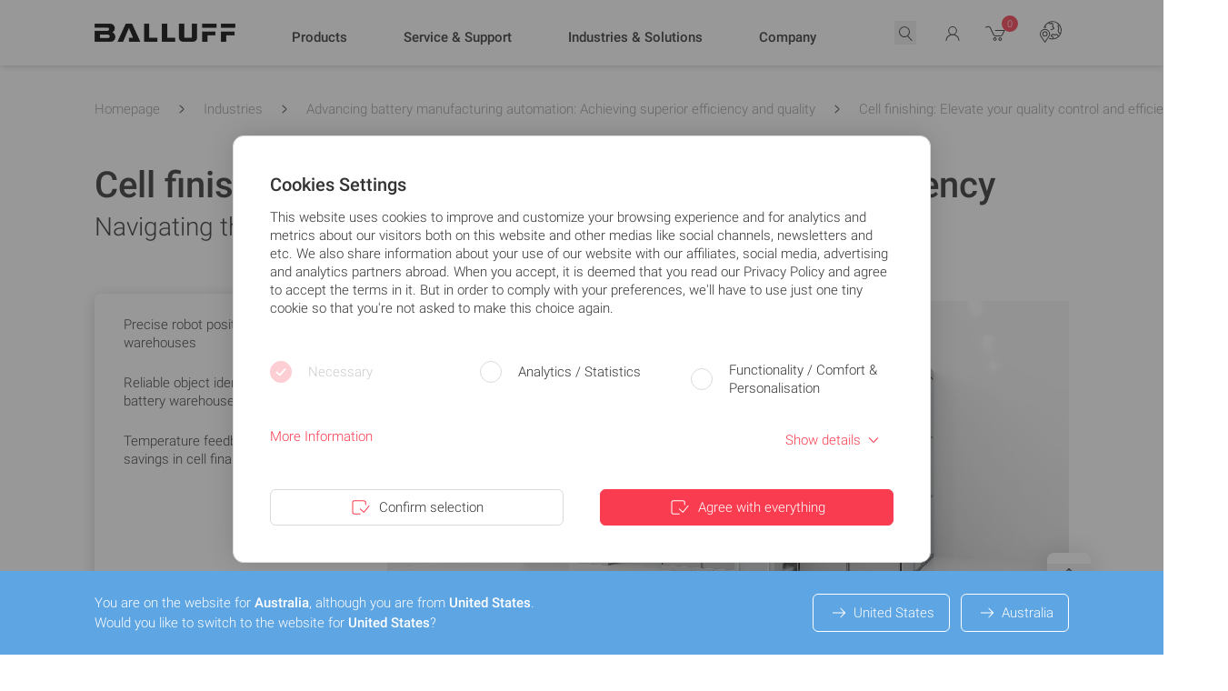

--- FILE ---
content_type: text/html; charset=UTF-8
request_url: https://www.balluff.com/en-au/industries/battery-industry/cell-finishing-elevating-your-quality-control-and-efficiency
body_size: 64632
content:
<!DOCTYPE html>
<html lang="en-AU">
<head>
    <meta charset="utf-8">

    <!--
    ____________________________________________________________

    This website is powered by
     _    ___ _  _ _  _____   ___  ___ ___   ___ ___   _   ___
    | |  |_ _| \| | |/ / __| |   \| __| _ \ |_ _/ __| /_\ | _ \
    | |__ | || .` | ' <\__ \ | |) | _||   /  | |\__ \/ _ \|   /
    |____|___|_|\_|_|\_\___/ |___/|___|_|_\ |___|___/_/ \_\_|_\

    LINKS DER ISAR GmbH
    Seitzstraße 23
    80538 München

    T: +49 89 540 455 7 - 0
    W: www.linksderisar.com
    ____________________________________________________________
    -->

    <link href='/fonts/roboto/fonts.css' rel='stylesheet' type='text/css'>


            <title>Cell Finishing - Balluff | Balluff</title>
        <meta content="IE=edge" http-equiv="X-UA-Compatible">
    <meta name="viewport" content="width=device-width, initial-scale=1">
    <meta name="csrf-token" content="NnodAQXX7u12KYNG3hFII8v6ov8ftT58XDZ39LvQ">
    <link rel="icon" href="/favicon.ico?v=2">
    <link rel="icon" type="image/png" sizes="32x32" href="/favicon-32.png">
    <link rel="icon" type="image/png" sizes="128x128" href="/favicon-128.png">
    <link rel="apple-touch-icon" sizes="180x180" href="/favicon-180.png">
    <link rel="icon" type="image/png" sizes="192x192" href="/favicon-192.png">

    
            <meta name="title" content="Cell Finishing - Balluff"/>
        
            <meta name="description" content="Navigate the critical final stages of battery manufacturing such as cell aging with precision. Our solutions for cell finishing ensure productivity, quality and safety."/>
    
    
    
    
            <link rel="alternate" href="https://www.balluff.com/de-de/branchen/batterieindustrie/zellfinalisierung-verbesserte-qualitaetskontrolle-und-effizienz" hreflang="de-de" />
<link rel="alternate" href="https://www.balluff.com/de-de/branchen/batterieindustrie/zellfinalisierung-verbesserte-qualitaetskontrolle-und-effizienz" hreflang="de" />
<link rel="alternate" href="https://www.balluff.com/en-de/industries/battery-industry/cell-finishing-elevating-your-quality-control-and-efficiency" hreflang="en-de" />
<link rel="alternate" href="https://www.balluff.com/en-de/industries/battery-industry/cell-finishing-elevating-your-quality-control-and-efficiency" hreflang="x-default" />
<link rel="alternate" href="https://www.balluff.com/en-de/industries/battery-industry/cell-finishing-elevating-your-quality-control-and-efficiency" hreflang="en" />
<link rel="alternate" href="https://www.balluff.com/de-at/branchen/batterieindustrie/zellfinalisierung-verbesserte-qualitaetskontrolle-und-effizienz" hreflang="de-at" />
<link rel="alternate" href="https://www.balluff.com/de-ch/branchen/batterieindustrie/zellfinalisierung-verbesserte-qualitaetskontrolle-und-effizienz" hreflang="de-ch" />
<link rel="alternate" href="https://www.balluff.com/fr-fr/branches/revolution-dans-lautomatisation-de-la-production-de-batteries-assurer-une-efficacite-et-une-qualite-maximales/finalisation-cellulaire-controle-de-qualite-et-efficacite-ameliores" hreflang="fr-fr" />
<link rel="alternate" href="https://www.balluff.com/fr-fr/branches/revolution-dans-lautomatisation-de-la-production-de-batteries-assurer-une-efficacite-et-une-qualite-maximales/finalisation-cellulaire-controle-de-qualite-et-efficacite-ameliores" hreflang="fr" />
<link rel="alternate" href="https://www.balluff.com/it-it/settori-industriali/rivoluzione-nellautomazione-della-produzione-di-batterie-garantire-la-massima-efficienza-e-qualita/finalizzazione-delle-celle-miglioramento-della-qualita-e-del-controllo-di-efficienza" hreflang="it-it" />
<link rel="alternate" href="https://www.balluff.com/it-it/settori-industriali/rivoluzione-nellautomazione-della-produzione-di-batterie-garantire-la-massima-efficienza-e-qualita/finalizzazione-delle-celle-miglioramento-della-qualita-e-del-controllo-di-efficienza" hreflang="it" />
<link rel="alternate" href="https://www.balluff.com/ja-jp/industries/advancing-battery-manufacturing-automation-achieving-superior-efficiency-and-quality/cell-finishing-elevating-your-quality-control-and-efficiency" hreflang="ja-jp" />
<link rel="alternate" href="https://www.balluff.com/ja-jp/industries/advancing-battery-manufacturing-automation-achieving-superior-efficiency-and-quality/cell-finishing-elevating-your-quality-control-and-efficiency" hreflang="ja" />
<link rel="alternate" href="https://www.balluff.com/ko-kr/industries/advancing-battery-manufacturing-automation-achieving-superior-efficiency-and-quality/cell-finishing-elevating-your-quality-control-and-efficiency" hreflang="ko-kr" />
<link rel="alternate" href="https://www.balluff.com/ko-kr/industries/advancing-battery-manufacturing-automation-achieving-superior-efficiency-and-quality/cell-finishing-elevating-your-quality-control-and-efficiency" hreflang="ko" />
<link rel="alternate" href="https://www.balluff.com/pl-pl/branze/rewolucja-w-automatyzacji-produkcji-baterii-zapewnienie-maksymalnej-wydajnosci-i-jakosci/finalizacja-ogniw-lepsza-kontrola-jakosci-i-wydajnosci" hreflang="pl-pl" />
<link rel="alternate" href="https://www.balluff.com/pl-pl/branze/rewolucja-w-automatyzacji-produkcji-baterii-zapewnienie-maksymalnej-wydajnosci-i-jakosci/finalizacja-ogniw-lepsza-kontrola-jakosci-i-wydajnosci" hreflang="pl" />
<link rel="alternate" href="https://www.balluff.com/sk-sk/priemyselne-odvetvia/revolucia-v-automatizacii-vyroby-baterii-zabezpecenie-maximalnej-efektivnosti-a-kvality/finalizacia-buniek-lepsia-kontrola-kvality-a-efektivnosti" hreflang="sk-sk" />
<link rel="alternate" href="https://www.balluff.com/sk-sk/priemyselne-odvetvia/revolucia-v-automatizacii-vyroby-baterii-zabezpecenie-maximalnej-efektivnosti-a-kvality/finalizacia-buniek-lepsia-kontrola-kvality-a-efektivnosti" hreflang="sk" />
<link rel="alternate" href="https://www.balluff.com/es-es/industrias/revolucion-en-la-automatizacion-de-la-produccion-de-pilas-maxima-eficacia-y-calidad/finalizacion-celular-mayor-control-de-calidad-y-eficacia" hreflang="es-es" />
<link rel="alternate" href="https://www.balluff.com/es-es/industrias/revolucion-en-la-automatizacion-de-la-produccion-de-pilas-maxima-eficacia-y-calidad/finalizacion-celular-mayor-control-de-calidad-y-eficacia" hreflang="es" />
<link rel="alternate" href="https://www.balluff.com/cs-cz/prumysl/revoluce-v-automatizaci-vyroby-baterii-zajisteni-maximalni-efektivity-a-kvality/finalizace-bunek-lepsi-kontrola-kvality-a-efektivity" hreflang="cs-cz" />
<link rel="alternate" href="https://www.balluff.com/cs-cz/prumysl/revoluce-v-automatizaci-vyroby-baterii-zajisteni-maximalni-efektivity-a-kvality/finalizace-bunek-lepsi-kontrola-kvality-a-efektivity" hreflang="cs" />
<link rel="alternate" href="https://www.balluff.com/tr-tr/endustriler/aku-uretiminin-otomasyonunda-devrim-maksimum-verimlilik-ve-kalitenin-saglanmasi/hucre-sonlandirma-gelistirilmis-kalite-kontrol-ve-verimlilik" hreflang="tr-tr" />
<link rel="alternate" href="https://www.balluff.com/tr-tr/endustriler/aku-uretiminin-otomasyonunda-devrim-maksimum-verimlilik-ve-kalitenin-saglanmasi/hucre-sonlandirma-gelistirilmis-kalite-kontrol-ve-verimlilik" hreflang="tr" />
<link rel="alternate" href="https://www.balluff.com/hu-hu/iparagak/akkumulatorgyartas-automatizalasa-kivalo-hatekonysag-es-minoseg-elerese/cellak-veglegesitese-minosegellenorzes-es-hatekonysag-fejlesztese" hreflang="hu-hu" />
<link rel="alternate" href="https://www.balluff.com/hu-hu/iparagak/akkumulatorgyartas-automatizalasa-kivalo-hatekonysag-es-minoseg-elerese/cellak-veglegesitese-minosegellenorzes-es-hatekonysag-fejlesztese" hreflang="hu" />
<link rel="alternate" href="https://www.balluff.com/zh-cn/industries/battery-industry/cell-finishing-elevating-your-quality-control-and-efficiency" hreflang="zh-cn" />
<link rel="alternate" href="https://www.balluff.com/zh-cn/industries/battery-industry/cell-finishing-elevating-your-quality-control-and-efficiency" hreflang="zh" />
<link rel="alternate" href="https://www.balluff.com/zht-hk/industries/advancing-battery-manufacturing-automation-achieving-superior-efficiency-and-quality/cell-finishing-elevating-your-quality-control-and-efficiency" hreflang="zh-hk" />
<link rel="alternate" href="https://www.balluff.com/zht-hk/industries/advancing-battery-manufacturing-automation-achieving-superior-efficiency-and-quality/cell-finishing-elevating-your-quality-control-and-efficiency" hreflang="zh" />
<link rel="alternate" href="https://www.balluff.com/pt-br/industrias/revolucao-na-automatizacao-da-producao-de-baterias-garantir-a-maxima-eficiencia-e-qualidade/finalizacao-de-celulas-controlo-de-qualidade-e-eficiencia-melhorados" hreflang="pt-br" />
<link rel="alternate" href="https://www.balluff.com/pt-br/industrias/revolucao-na-automatizacao-da-producao-de-baterias-garantir-a-maxima-eficiencia-e-qualidade/finalizacao-de-celulas-controlo-de-qualidade-e-eficiencia-melhorados" hreflang="pt" />
<link rel="alternate" href="https://www.balluff.com/es-mx/industrias/revolucion-en-la-automatizacion-de-la-produccion-de-pilotes-maxima-eficiencia-y-calidad/finalizacion-celular-mayor-control-de-calidad-y-eficacia" hreflang="es-mx" />
<link rel="alternate" href="https://www.balluff.com/en-au/industries/battery-industry/cell-finishing-elevating-your-quality-control-and-efficiency" hreflang="en-au" />
<link rel="alternate" href="https://www.balluff.com/en-be/industries/battery-industry/cell-finishing-elevating-your-quality-control-and-efficiency" hreflang="en-be" />
<link rel="alternate" href="https://www.balluff.com/en-dk/industries/battery-industry/cell-finishing-elevating-your-quality-control-and-efficiency" hreflang="en-dk" />
<link rel="alternate" href="https://www.balluff.com/en-gb/industries/battery-industry/cell-finishing-elevating-your-quality-control-and-efficiency" hreflang="en-gb" />
<link rel="alternate" href="https://www.balluff.com/en-in/industries/battery-industry/cell-finishing-elevating-your-quality-control-and-efficiency" hreflang="en-in" />
<link rel="alternate" href="https://www.balluff.com/en-nz/industries/battery-industry/cell-finishing-elevating-your-quality-control-and-efficiency" hreflang="en-nz" />
<link rel="alternate" href="https://www.balluff.com/en-my/industries/battery-industry/cell-finishing-elevating-your-quality-control-and-efficiency" hreflang="en-my" />
<link rel="alternate" href="https://www.balluff.com/en-sg/industries/battery-industry/cell-finishing-elevating-your-quality-control-and-efficiency" hreflang="en-sg" />
<link rel="alternate" href="https://www.balluff.com/en-th/industries/battery-industry/cell-finishing-elevating-your-quality-control-and-efficiency" hreflang="en-th" />
<link rel="alternate" href="https://www.balluff.com/en-kr/industries/battery-industry/cell-finishing-elevating-your-quality-control-and-efficiency" hreflang="en-kr" />
<link rel="alternate" href="https://www.balluff.com/en-tr/industries/battery-industry/cell-finishing-elevating-your-quality-control-and-efficiency" hreflang="en-tr" />
<link rel="alternate" href="https://www.balluff.com/en-cn/industries/battery-industry/cell-finishing-elevating-your-quality-control-and-efficiency" hreflang="en-cn" />
<link rel="alternate" href="https://www.balluff.com/en-tw/industries/battery-industry/cell-finishing-elevating-your-quality-control-and-efficiency" hreflang="en-tw" />
<link rel="alternate" href="https://www.balluff.com/en-hk/industries/battery-industry/cell-finishing-elevating-your-quality-control-and-efficiency" hreflang="en-hk" />
<link rel="alternate" href="https://www.balluff.com/en-us/industries/battery-industry/cell-finishing-elevating-your-quality-control-and-efficiency" hreflang="en-us" />
<link rel="alternate" href="https://www.balluff.com/en-mx/industries/battery-industry/cell-finishing-elevating-your-quality-control-and-efficiency" hreflang="en-mx" />
<link rel="alternate" href="https://www.balluff.com/en-ar/industries/battery-industry/cell-finishing-elevating-your-quality-control-and-efficiency" hreflang="en-ar" />
<link rel="alternate" href="https://www.balluff.com/en-ca/industries/battery-industry/cell-finishing-elevating-your-quality-control-and-efficiency" hreflang="en-ca" />
<link rel="alternate" href="https://www.balluff.com/en-ie/industries/battery-industry/cell-finishing-elevating-your-quality-control-and-efficiency" hreflang="en-ie" />
<link rel="alternate" href="https://www.balluff.com/en-se/industries/battery-industry/cell-finishing-elevating-your-quality-control-and-efficiency" hreflang="en-se" />
<link rel="alternate" href="https://www.balluff.com/en-nl/industries/battery-industry/cell-finishing-elevating-your-quality-control-and-efficiency" hreflang="en-nl" />
<link rel="alternate" href="https://www.balluff.com/fr-ca/branches/industrie-des-batteries/finalisation-cellulaire-controle-de-qualite-et-efficacite-ameliores" hreflang="fr-ca" />
<link rel="alternate" href="https://www.balluff.com/fr-ch/branches/industrie-des-batteries/finalisation-cellulaire-controle-de-qualite-et-efficacite-ameliores" hreflang="fr-ch" />
<link rel="alternate" href="https://www.balluff.com/zht-tw/industries/battery-industry/cell-finishing-elevating-your-quality-control-and-efficiency" hreflang="zh-tw" />
<link rel="alternate" href="https://www.balluff.com/pt-pt/industrias/revolucao-na-automatizacao-da-producao-de-baterias-garantir-a-maxima-eficiencia-e-qualidade/finalizacao-de-celulas-controlo-de-qualidade-e-eficiencia-melhorados" hreflang="pt-pt" />
<link rel="alternate" href="https://www.balluff.com/es-ar/industrias/industria-de-las-baterias/finalizacion-celular-mayor-control-de-calidad-y-eficacia" hreflang="es-ar" />
<link rel="canonical" href="https://www.balluff.com/en-au/industries/battery-industry/cell-finishing-elevating-your-quality-control-and-efficiency" />
    <script type="application/ld+json">{"@context":"https:\/\/schema.org","@type":"ItemList","itemListElement":[{"@type":"SiteNavigationElement","name":"Products","url":"https:\/\/www.balluff.com","subjectOf":[{"@type":"SiteNavigationElement","name":"Products","subjectOf":[{"@type":"SiteNavigationElement","name":"Sensors","url":"https:\/\/www.balluff.com\/en-au\/products\/areas\/A0001","subjectOf":[],"position":1},{"@type":"SiteNavigationElement","name":"RFID systems","url":"https:\/\/www.balluff.com\/en-au\/products\/areas\/A0003","subjectOf":[],"position":2},{"@type":"SiteNavigationElement","name":"Machine Vision and Optical Identification","url":"https:\/\/www.balluff.com\/en-au\/products\/areas\/A0005","subjectOf":[],"position":3},{"@type":"SiteNavigationElement","name":"Industrial Communication","url":"https:\/\/www.balluff.com\/en-au\/products\/areas\/A0009","subjectOf":[],"position":4},{"@type":"SiteNavigationElement","name":"Connectivity","url":"https:\/\/www.balluff.com\/en-au\/products\/areas\/A0011","subjectOf":[],"position":5},{"@type":"SiteNavigationElement","name":"Human Machine Interfaces","url":"https:\/\/www.balluff.com\/en-au\/products\/areas\/A0013","subjectOf":[],"position":6},{"@type":"SiteNavigationElement","name":"Power Supplies","url":"https:\/\/www.balluff.com\/en-au\/products\/areas\/A0015","subjectOf":[],"position":7},{"@type":"SiteNavigationElement","name":"Accessories","url":"https:\/\/www.balluff.com\/en-au\/products\/areas\/A0017","subjectOf":[],"position":8},{"@type":"SiteNavigationElement","name":"Systems solutions","url":"https:\/\/www.balluff.com\/en-au\/products\/areas\/A0018","subjectOf":[],"position":9},{"@type":"SiteNavigationElement","name":"Software","url":"https:\/\/www.balluff.com\/en-au\/products\/areas\/A0019","subjectOf":[],"position":10}],"position":1},{"@type":"SiteNavigationElement","name":"Product news","subjectOf":[],"position":2},{"@type":"SiteNavigationElement","name":"Customized cameras and sensors","url":"https:\/\/www.balluff.com\/de-de\/custom-design-engineering","subjectOf":[],"position":3},{"@type":"SiteNavigationElement","name":"Software and system solutions","url":"https:\/\/www.balluff.com\/en-de\/software-and-system-solutions","subjectOf":[],"position":4},{"@type":"SiteNavigationElement","name":"Balluff Product Guides","url":"https:\/\/www.balluff.com\/de-de\/produkt-guide","subjectOf":[],"position":5},{"@type":"SiteNavigationElement","name":"Product discontinuations","url":"https:\/\/www.balluff.com\/en-au\/produktabkuendigung","subjectOf":[],"position":6}],"position":1},{"@type":"SiteNavigationElement","name":"Service & Support","url":"https:\/\/www.balluff.com","subjectOf":[{"@type":"SiteNavigationElement","name":"Support requests","subjectOf":[],"position":1},{"@type":"SiteNavigationElement","name":"Basics of automation","subjectOf":[],"position":2},{"@type":"SiteNavigationElement","name":"Training","url":"https:\/\/www.balluff.com\/en-au\/workshops","subjectOf":[],"position":3},{"@type":"SiteNavigationElement","name":"E-procurement & electronical data exchange","url":"https:\/\/www.balluff.com\/de-de\/e-procurement","subjectOf":[],"position":4},{"@type":"SiteNavigationElement","name":"Services","url":"https:\/\/www.balluff.com\/de-de\/dienstleistungen","subjectOf":[],"position":5},{"@type":"SiteNavigationElement","name":"Downloads","url":"https:\/\/www.balluff.com\/de-de\/downloads","subjectOf":[],"position":6}],"position":2},{"@type":"SiteNavigationElement","name":"Industries & Solutions","url":"https:\/\/www.balluff.com","subjectOf":[{"@type":"SiteNavigationElement","name":"Industries","subjectOf":[],"position":1},{"@type":"SiteNavigationElement","name":"Application examples and solutions","subjectOf":[],"position":2},{"@type":"SiteNavigationElement","name":"Focus topics","subjectOf":[],"position":3},{"@type":"SiteNavigationElement","name":"IO-Link","subjectOf":[],"position":4},{"@type":"SiteNavigationElement","name":"Customized cameras and sensors","url":"https:\/\/www.balluff.com\/de-de\/custom-design-engineering","subjectOf":[],"position":5},{"@type":"SiteNavigationElement","name":"Case Studies","url":"https:\/\/www.balluff.com\/de-de\/case-studies","subjectOf":[],"position":6}],"position":3},{"@type":"SiteNavigationElement","name":"Company","url":"https:\/\/www.balluff.com","subjectOf":[{"@type":"SiteNavigationElement","name":"About Balluff","subjectOf":[],"position":1},{"@type":"SiteNavigationElement","name":"Balluff worldwide","url":"https:\/\/www.balluff.com\/de-de\/service-support\/balluff-weltweit","subjectOf":[],"position":2},{"@type":"SiteNavigationElement","name":"Balluff Blog","url":"https:\/\/blog.innovatingautomation.asia\/?__hstc=253195418.a6d16a33499ad519e17db7b45b2d7d94.1711619513852.1712662399372.1712669307282.27&__hssc=253195418.81.1712669307282&__hsfp=726726051","subjectOf":[],"position":3},{"@type":"SiteNavigationElement","name":"Balluff knowledge base","url":"https:\/\/kb.innovatingautomation.asia\/en\/index?__hstc=253195418.a6d16a33499ad519e17db7b45b2d7d94.1711619513852.1712662399372.1712669307282.27&__hssc=253195418.81.1712669307282&__hsfp=726726051","subjectOf":[],"position":4},{"@type":"SiteNavigationElement","name":"Career","url":"https:\/\/www.balluff.com\/en-au\/careers-at-balluff","subjectOf":[],"position":5}],"position":4}]}</script><script type="application/ld+json">{"@context":"https:\/\/schema.org","@type":"BreadcrumbList","itemListElement":[{"@type":"ListItem","name":"Homepage","item":"https:\/\/www.balluff.com\/en-au","position":1},{"@type":"ListItem","name":"Industries","item":"https:\/\/www.balluff.com\/en-au\/industries","position":2},{"@type":"ListItem","name":"Advancing battery manufacturing automation: Achieving superior efficiency and quality","item":"https:\/\/www.balluff.com\/en-au\/industries\/battery-industry","position":3},{"@type":"ListItem","name":"Cell finishing: Elevate your quality control and efficiency","item":"https:\/\/www.balluff.com\/en-au\/industries\/battery-industry\/cell-finishing-elevating-your-quality-control-and-efficiency","position":4}]}</script>
    
    <link rel="preload" as="style" href="https://www.balluff.com/build/assets/tailwind-BQikzZka.css" /><link rel="stylesheet" href="https://www.balluff.com/build/assets/tailwind-BQikzZka.css" data-navigate-track="reload" />
    
    
    <!-- Livewire Styles --><style >[wire\:loading][wire\:loading], [wire\:loading\.delay][wire\:loading\.delay], [wire\:loading\.inline-block][wire\:loading\.inline-block], [wire\:loading\.inline][wire\:loading\.inline], [wire\:loading\.block][wire\:loading\.block], [wire\:loading\.flex][wire\:loading\.flex], [wire\:loading\.table][wire\:loading\.table], [wire\:loading\.grid][wire\:loading\.grid], [wire\:loading\.inline-flex][wire\:loading\.inline-flex] {display: none;}[wire\:loading\.delay\.none][wire\:loading\.delay\.none], [wire\:loading\.delay\.shortest][wire\:loading\.delay\.shortest], [wire\:loading\.delay\.shorter][wire\:loading\.delay\.shorter], [wire\:loading\.delay\.short][wire\:loading\.delay\.short], [wire\:loading\.delay\.default][wire\:loading\.delay\.default], [wire\:loading\.delay\.long][wire\:loading\.delay\.long], [wire\:loading\.delay\.longer][wire\:loading\.delay\.longer], [wire\:loading\.delay\.longest][wire\:loading\.delay\.longest] {display: none;}[wire\:offline][wire\:offline] {display: none;}[wire\:dirty]:not(textarea):not(input):not(select) {display: none;}:root {--livewire-progress-bar-color: #f93c4f;}[x-cloak] {display: none !important;}[wire\:cloak] {display: none !important;}</style>
    
    <script>0</script>

    
    <script>
        var _paq = window._paq = window._paq || [];
                _paq.push(['setCustomDimension', 2, 'industries']);
            </script>

</head>
<body x-data="{
        stickyFooterHeight: 0,
        countryMismatchBannerHeight: 0,
        init() {
            $watch('stickyFooterHeight', (value) => {
                this.updateBottomPosition();
            });

            $watch('countryMismatchBannerHeight', (value) => {
                this.updateBottomPosition();
            });
        },
        updateBottomPosition() {
            $el.style.paddingBottom = `${this.stickyFooterHeight + this.countryMismatchBannerHeight}px`;
        },
    }"
    x-on:country-mismatch-banner-enter.window="countryMismatchBannerHeight = $event.detail.height"
    x-on:country-mismatch-banner-leave.window="countryMismatchBannerHeight = 0"
    x-on:country-mismatch-banner-resize.window="countryMismatchBannerHeight = $event.detail.height"
    x-on:sticky-footer-resize.window="stickyFooterHeight = $event.detail.height"
    x-on:sticky-footer-enter.window="stickyFooterHeight = $event.detail.height"
    x-on:sticky-footer-leave.window="stickyFooterHeight = 0"
>
<div id="balluff"
     class="print:mt-0 mt-14 md:mt-18 font-sans font-normal print:text-12px text-base leading-snug text-gray-500 balluff-first-div">
    <div wire:snapshot="{&quot;data&quot;:{&quot;success&quot;:[[],{&quot;s&quot;:&quot;arr&quot;}],&quot;errors&quot;:[[],{&quot;s&quot;:&quot;arr&quot;}],&quot;infos&quot;:[[],{&quot;s&quot;:&quot;arr&quot;}],&quot;warnings&quot;:[[],{&quot;s&quot;:&quot;arr&quot;}],&quot;listeners&quot;:[{&quot;events.message.error&quot;:&quot;messageError&quot;,&quot;events.message.info&quot;:&quot;messageInfo&quot;,&quot;events.message.success&quot;:&quot;messageSuccess&quot;,&quot;events.message.warning&quot;:&quot;messageWarning&quot;,&quot;events.messages.clear&quot;:&quot;clearMessage&quot;},{&quot;s&quot;:&quot;arr&quot;}]},&quot;memo&quot;:{&quot;id&quot;:&quot;MSRbQySRGRxYHePXPIxP&quot;,&quot;name&quot;:&quot;balluff-one.messages&quot;,&quot;path&quot;:&quot;en-au\/industries\/battery-industry\/cell-finishing-elevating-your-quality-control-and-efficiency&quot;,&quot;method&quot;:&quot;GET&quot;,&quot;children&quot;:[],&quot;scripts&quot;:[],&quot;assets&quot;:[],&quot;errors&quot;:[],&quot;locale&quot;:&quot;en&quot;},&quot;checksum&quot;:&quot;e5f1ac7cc25e758202a486028896102e1b3b9ebd2ccdbf9d272ccc638f2377f2&quot;}" wire:effects="{&quot;listeners&quot;:[&quot;events.message.error&quot;,&quot;events.message.info&quot;,&quot;events.message.success&quot;,&quot;events.message.warning&quot;,&quot;events.messages.clear&quot;]}" wire:id="MSRbQySRGRxYHePXPIxP" id="notification-messages" class="fixed inset-0 z-100 flex flex-col justify-start pointer-events-none mb-10"
     onclick="event.stopPropagation();"
>
    <div class="flex flex-col justify-start w-full max-w-xl p-2 mt-24 mb-6 ml-auto space-y-3 text-sm">
        <!--[if BLOCK]><![endif]--><!--[if ENDBLOCK]><![endif]-->

        <!--[if BLOCK]><![endif]--><!--[if ENDBLOCK]><![endif]-->

        <!--[if BLOCK]><![endif]--><!--[if ENDBLOCK]><![endif]-->

        <!--[if BLOCK]><![endif]--><!--[if ENDBLOCK]><![endif]-->
    </div>
</div>

    
    
    
    
    <header x-data="header()"
                
        id="balluff-main-header"
        x-ref="balluff-main-header"
        @scroll.window="checkScroll()"
        x-on:search-closed.window="closeSearch()"
        x-on:keydown.window.slash="handleSlash($event, $dispatch)"
        x-on:keydown.window.escape.prevent="closeSearch($dispatch)"
        x-on:search-products.window="openSearchFromEvent($event, $dispatch)"
        class="relative print:hidden"
        @header-close-submenu.window="closeSubmenu()"
>

    <!-- header -->
    <div class="fixed top-0 left-0 z-50 w-full transition-shadow duration-300 bg-white linear"
         :class="{
          'shadow-md': !searchOpen && !mobileMenuOpen
        }"
         x-ref="fixedHeader"
         id="balluff-header"
         @mouseleave="closeAll($event)"
    >
        <div class="container">
            <div class="flex items-center transition-all duration-300 ease-linear justify-between h-14 md:h-18"
                 :class="{
                 'md:h-14':hasScrolled ,
                 'md:h-18':!hasScrolled
                 }">

                <!-- logo -->
                <a href="/en-au" class="flex-shrink-0">
                    <img src="/images/Balluff_Logo.webp" alt="" class=" order-1 h-3 sm:h-4 lg:h-5"/>
                </a>

                
                                <div class="balluff-navigation-links-wrapper w-full justify-evenly hidden lg:flex items-center h-full mt-0.6rem"
                     :class="{'mt-0.6rem': !hasScrolled}"
                     x-transition:enter="transition ease-out duration-700"
                     x-transition:enter-start="opacity-0 "
                     x-transition:enter-end="opacity-100 "
                     x-show="!searchOpen"
                >

                    <!-- nav links -->
                                            
                                                    <div role="button" aria-label="Products"

                                 @mouseover="openMenu('0', '171292', $event)"
                                 @click="openMenu('0', ' 171292', $event)"
                                 @mouseleave="clearTimeout(openMenuTimeout)"

                                 class="balluff-main-nav-item relative lg:h-full flex items-center h-12 duration-300 ease-out md:transition-all"
                                 )>

                                <span class="whitespace-nowrap duration-300 ease-in origin-left transform md:transition-all font-medium text-sm">Products</span>

                                <span class="h-0.5 absolute bottom-5 left-0 bg-accent ease-in-out duration-200 transition-all z-10 "
                                      :class=" {
                                      'w-full': menuOpenedId == '0',
                                        'w-0': menuOpenedId !== '0',
                                        'bottom-5': !hasScrolled,
                                        'bottom-3': hasScrolled
                                      }"></span>
                            </div>
                        
                                            
                                                    <div role="button" aria-label="Service &amp; Support"

                                 @mouseover="openMenu('1', '210994', $event)"
                                 @click="openMenu('1', ' 210994', $event)"
                                 @mouseleave="clearTimeout(openMenuTimeout)"

                                 class="balluff-main-nav-item relative lg:h-full flex items-center h-12 duration-300 ease-out md:transition-all"
                                 )>

                                <span class="whitespace-nowrap duration-300 ease-in origin-left transform md:transition-all font-medium text-sm">Service &amp; Support</span>

                                <span class="h-0.5 absolute bottom-5 left-0 bg-accent ease-in-out duration-200 transition-all z-10 "
                                      :class=" {
                                      'w-full': menuOpenedId == '1',
                                        'w-0': menuOpenedId !== '1',
                                        'bottom-5': !hasScrolled,
                                        'bottom-3': hasScrolled
                                      }"></span>
                            </div>
                        
                                            
                                                    <div role="button" aria-label="Industries &amp; Solutions"

                                 @mouseover="openMenu('2', '171416', $event)"
                                 @click="openMenu('2', ' 171416', $event)"
                                 @mouseleave="clearTimeout(openMenuTimeout)"

                                 class="balluff-main-nav-item relative lg:h-full flex items-center h-12 duration-300 ease-out md:transition-all"
                                 )>

                                <span class="whitespace-nowrap duration-300 ease-in origin-left transform md:transition-all font-medium text-sm">Industries &amp; Solutions</span>

                                <span class="h-0.5 absolute bottom-5 left-0 bg-accent ease-in-out duration-200 transition-all z-10 "
                                      :class=" {
                                      'w-full': menuOpenedId == '2',
                                        'w-0': menuOpenedId !== '2',
                                        'bottom-5': !hasScrolled,
                                        'bottom-3': hasScrolled
                                      }"></span>
                            </div>
                        
                                            
                                                    <div role="button" aria-label="Company"

                                 @mouseover="openMenu('3', '171498', $event)"
                                 @click="openMenu('3', ' 171498', $event)"
                                 @mouseleave="clearTimeout(openMenuTimeout)"

                                 class="balluff-main-nav-item relative lg:h-full flex items-center h-12 duration-300 ease-out md:transition-all"
                                 )>

                                <span class="whitespace-nowrap duration-300 ease-in origin-left transform md:transition-all font-medium text-sm">Company</span>

                                <span class="h-0.5 absolute bottom-5 left-0 bg-accent ease-in-out duration-200 transition-all z-10 "
                                      :class=" {
                                      'w-full': menuOpenedId == '3',
                                        'w-0': menuOpenedId !== '3',
                                        'bottom-5': !hasScrolled,
                                        'bottom-3': hasScrolled
                                      }"></span>
                            </div>
                        
                                    </div>
                
                <!-- nav -->
                <div class="flex items-center text-xs space-x-4 xl:space-x-6 transition-all ease-in duration-200"
                     :class="searchOpen ? 'grow' : 'grow-0'">
                    <!-- search -->
                    <div class="flex items-center justify-end flex-grow pl-0 xl:pl-6">
                        <!-- border bit -->
                        <div class="z-20 flex items-center h-10 py-1 transition duration-300 ease-in bg-white sm:transition-all rounded-3xl"
                             :class="{
                                  'shadow-search border-white': searchHasFocus,
                                  'absolute inset-x-0 px-2 mx-2 lg:mx-0 md:relative  max-w-none flex-grow': searchOpen,
                                  'grow-0 ':!searchOpen,
                                  'border ': searchOpen,
                                }">

                            <button x-show="!searchOpen"
                                    x-transition:enter="transition ease-out duration-300"
                                    x-transition:enter-start="opacity-0 "
                                    x-transition:enter-end="opacity-100 "
                                    x-on:click="openSearch($dispatch)"
                                    class="flex items-center flex-1"
                                    
                            >
                                <svg xmlns="http://www.w3.org/2000/svg" viewBox="0 0 24 24" class="w-6 h-6 mt-2px" aria-hidden="true" focusable="false">
    <!--[if BLOCK]><![endif]--><!--[if ENDBLOCK]><![endif]-->
    <path fill="currentColor" d="M19.448 19.136l-4.37-4.724a5.935 5.935 0 10-.786.623l4.421 4.78a.5003.5003 0 10.735-.679zM6 10.024a5 5 0 115 5 5 5 0 01-5-5z" />
</svg>                            </button>

                            <div x-show="searchOpen" x-cloak
                                 x-transition:enter="transition ease-out duration-300"
                                 x-transition:enter-start="opacity-0 "
                                 x-transition:enter-end="opacity-100 "
                                 class="relative flex items-center flex-1"
                            >
                                <div wire:snapshot="{&quot;data&quot;:{&quot;searchTerm&quot;:null,&quot;locale&quot;:&quot;en-au&quot;},&quot;memo&quot;:{&quot;id&quot;:&quot;EY64QGg4RBUYLOPI86Nj&quot;,&quot;name&quot;:&quot;balluff-one.header.search-input&quot;,&quot;path&quot;:&quot;en-au\/industries\/battery-industry\/cell-finishing-elevating-your-quality-control-and-efficiency&quot;,&quot;method&quot;:&quot;GET&quot;,&quot;children&quot;:[],&quot;scripts&quot;:[],&quot;assets&quot;:[],&quot;errors&quot;:[],&quot;isolate&quot;:true,&quot;locale&quot;:&quot;en&quot;},&quot;checksum&quot;:&quot;71cbcda9e4201076a397880aded81c7806cd067acfde473ed6fc7b17b048c88e&quot;}" wire:effects="[]" wire:id="EY64QGg4RBUYLOPI86Nj" class="relative flex items-center flex-1"
     x-on:keydown.window.slash="handleSlash"
     x-data="{
         term: '',
         searchTerm: $wire.$entangle('searchTerm', true),
         searchHasFocus: false,
         lastSearchTerms: [],
         filteredSearchTerms: [],
         focusedIndex: 0,
         hoveredIndex: null,
         maxSavedSearchTerms: 30,
         maxDisplayedSearchTerms: 10,
         focusSearchTimeout: null,
         searchIsDirty: false,
         handleSlash($event) {
             if (!$event.ctrlKey && $event.target.tagName.toLowerCase() === 'input') {
                return;
             }
             this.focusSearch(true)
         },
         openSearch(event) {
            if (localStorage.hasOwnProperty('locker.lastSearch')) {
                searchTerm = localStorage.getItem('locker.lastSearch');

                if (searchTerm.length) {
                    this.searchTerm = searchTerm
                }
            }
            this.loadSearchTerms();

            this.cursorPosition = this.searchTerm?.length ?? 0;

            // We check if the search input should have focus or not.
            // This is for when we open the search after login
            withFocus = event.detail?.withFocus ?? true;

            if (withFocus) {
                this.focusSearch(true);
            }
         },
         clearSearch($dispatch) {
            this.searchHasFocus = true
            this.term = '';
            this.searchTerm = '';
            this.filterSearchTerms();
            this.$nextTick(() => {
                this.$refs.searchInput.focus()
            })
            $dispatch('no-search-term')
         },
        focusSearch(state, event) {
            this.focusSearchTimeout = setTimeout(() => {
                this.searchHasFocus = state
            }, 200)

            if (state) {
                setTimeout(() => {
                     this.$refs.searchInput.focus()
                     this.$refs.searchInput.select()
                }, 50)
            }
        },
        closeSearch() {
            this.searchHasFocus = false
        },

        emitSearch(term) {
            this.term = term
            this.searchTerm = term
            this.$refs.searchInput.blur();

            window.sendAnalyticsEvent('internal_search','search | en-au',term);

            // Region-aware HubSpot event sender for search bar
            if (window.sendHubspotAnalyticEvent) {
              window.sendHubspotAnalyticEvent({
                name: {
                  emea: 'pe9489508_search_bar',
                  apac: 'pe7010809_search_bar'
                },
                properties: {
                  search_term: term
                }
              });
            }
        },
        handleInput() {
            this.filterSearchTerms();
            this.checkSearchIsDirty();
        },
        loadSearchTerms() {
            if (localStorage.hasOwnProperty('locker.searchTerms')) {
                this.lastSearchTerms = JSON.parse(localStorage.getItem('locker.searchTerms'));
            }
        },
        updateLastSearchTerms() {
            this.lastSearchTerms.unshift(this.searchTerm);
            
            this.saveLastSearchTerms();
        },
        filterSearchTerms() {
            const searchTerm = this.term ?? '';

            let filteredSearchTerms = this.lastSearchTerms
                .filter(term => term.toLowerCase().startsWith(searchTerm.toLowerCase()) && term !== searchTerm.toLowerCase());

            this.filteredSearchTerms = [
                searchTerm ,
                ...filteredSearchTerms
            ];

            this.filteredSearchTerms = this.uniqueArray(this.filteredSearchTerms).slice(0, this.maxDisplayedSearchTerms + 1);

            this.focusedIndex = 0;
        },
        checkSearchIsDirty() {
            this.searchIsDirty = this.term !== this.searchTerm
        },

        focusPreviousOption: function () {
            this.focusedIndex = this.focusedIndex > 0 ? this.focusedIndex - 1 : this.filteredSearchTerms.length - 1;
            this.term = this.filteredSearchTerms[this.focusedIndex];
        },
        focusNextOption: function () {
            this.focusedIndex = this.focusedIndex === this.filteredSearchTerms.length - 1 ? 0 : this.focusedIndex + 1;
            this.term = this.filteredSearchTerms[this.focusedIndex];
        },
        uniqueArray: function (array) {
            return array.filter((value, index) => {
                const lowerCaseValue = value.toLowerCase();
                return index === array.findIndex(elem => elem.toLowerCase() === lowerCaseValue);
            });
        },
        saveLastSearchTerms: function() {
            this.lastSearchTerms = this.uniqueArray(this.lastSearchTerms)
            this.lastSearchTerms = this.lastSearchTerms.slice(0, this.maxSavedSearchTerms);
            localStorage.setItem('locker.searchTerms', JSON.stringify(this.lastSearchTerms));
        },
        removeTerm(term) {
            this.lastSearchTerms = this.lastSearchTerms.filter(item => item !== term);
            clearTimeout(this.focusSearchTimeout);
            this.focusSearch(true);
            this.saveLastSearchTerms();
            this.filterSearchTerms();
        },
     }"
     x-init="
        loadSearchTerms();
        filterSearchTerms();
        $watch('searchTerm', (value) => {
            term = value;

            localStorage.setItem('locker.lastSearch', value);
            $dispatch('global-searching-started');
            
            updateLastSearchTerms();
            checkSearchIsDirty();

        })
     "
     x-on:search-open.window="openSearch"
     x-on:search-closed.window="closeSearch()"
     x-on:global-search-for.window="searchTerm = $event.detail"

>
    <svg xmlns="http://www.w3.org/2000/svg" viewBox="0 0 24 24" class="absolute left-0 w-6 h-6 pointer-events-none md:ml-0" aria-hidden="true" focusable="false">
    <!--[if BLOCK]><![endif]--><!--[if ENDBLOCK]><![endif]-->
    <path fill="currentColor" d="M19.448 19.136l-4.37-4.724a5.935 5.935 0 10-.786.623l4.421 4.78a.5003.5003 0 10.735-.679zM6 10.024a5 5 0 115 5 5 5 0 01-5-5z" />
</svg>    <input type="text"
           x-model="term"
           class="flex-grow w-full px-4 py-1 pl-8 shadow-none outline-none"
           x-on:focus="focusSearch(true)"
           x-on:blur="focusSearch(false)"
           x-on:keydown.enter.prevent="emitSearch(term)"
           x-on:keydown.arrow-up.prevent="focusPreviousOption()"
           x-on:keydown.arrow-down.prevent="focusNextOption()"
           x-on:input="handleInput"
           x-ref="searchInput"
            
    />

    <div class="flex absolute right-0 ">
        <button class="text-xs text-gray-400 mr-1.5 italic flex-shrink-0" x-show="searchHasFocus && searchIsDirty" x-on:click.prevent="emitSearch(term)">
            Press <span class="inline-block font-medium text-gray-500 uppercase">enter</span> to search
        </button>
        <button x-on:click="clearSearch($dispatch)"
                class="flex items-center duration-300 ease-out transition-all"
                :class="term ? 'opacity-100': 'opacity-0 pointer-events-none'"
                
        >
            <span class="p-px border rounded-full">
                <svg xmlns="http://www.w3.org/2000/svg" viewBox="0 0 24 24" class="w-4 h-4" aria-hidden="true" focusable="false">
    <!--[if BLOCK]><![endif]--><!--[if ENDBLOCK]><![endif]-->
    <path fill="currentColor" d="M17.7005 16.9684l-5.0344-4.934 5.0383-5.1012a.5.5 0 10-.711-.7031l-5.0414 5.1045-5.1236-5.0214a.5.5 0 10-.6992.7148l5.1202 5.018-4.9562 5.0181a.5.5 0 10.711.7031l4.9593-5.0212 5.0377 4.9373a.5.5 0 10.6993-.7149z" />
</svg>            </span>
        </button>
    </div>

    <div x-cloak
         x-show="searchHasFocus && filteredSearchTerms.length > 1"
         x-transition:enter="transition ease-out duration-200"
         x-transition:enter-start="opacity-0"
         x-transition:enter-end="opacity-100"
         x-transition:leave="transition ease-in duration-200"
         x-transition:leave-start="opacity-100"
         x-transition:leave-end="opacity-0"
         class="absolute border-l border-r border-b pt-6 -z-1 bg-white shadow-xl rounded-b-2xl overflow-hidden"
         style="top:10px; left:-9px; right:-9px;"
    >
        <ul>
            <template x-for="(filteredTerm, index) in filteredSearchTerms" :key="filteredTerm">
                <li class="flex hover:bg-gray-100"
                    :class="{'bg-gray-100': index === focusedIndex}"
                    x-on:mouseenter="hoveredIndex = index"
                    x-on:mouseleave="hoveredIndex = null"
                    x-show="index > 0"
                >
                    <a href="#"
                       class="flex-grow py-2 px-4"
                       x-text="filteredTerm"
                       x-on:click.prevent="emitSearch(filteredTerm)"
                    ></a>
                    <a href="#"
                       x-show="(index === focusedIndex || index === hoveredIndex)"
                       class="ml-auto py-2 px-4 text-xs text-gray-400 italic hover:text-accent"
                       x-on:click.prevent="removeTerm(filteredTerm)"
                    >
                        Remove
                    </a>
                </li>
            </template>
        </ul>
    </div>
</div>
                            </div>
                        </div>

                        <button x-on:click="$dispatch('search-closed')"
                                class=" bg-white ml-10"
                                :class="searchOpen ? 'block' : 'hidden'"
                                x-cloak
                        >
                            <svg xmlns="http://www.w3.org/2000/svg" viewBox="0 0 24 24" class="w-12 h-12 p-2 text-gray-500 bg-gray-100 rounded-full opacity-75" aria-hidden="true" focusable="false">
    <!--[if BLOCK]><![endif]--><!--[if ENDBLOCK]><![endif]-->
    <path fill="currentColor" d="M17.7005 16.9684l-5.0344-4.934 5.0383-5.1012a.5.5 0 10-.711-.7031l-5.0414 5.1045-5.1236-5.0214a.5.5 0 10-.6992.7148l5.1202 5.018-4.9562 5.0181a.5.5 0 10.711.7031l4.9593-5.0212 5.0377 4.9373a.5.5 0 10.6993-.7149z" />
</svg>                        </button>
                    </div>

                    <!-- myballuff -->
                    <div class="flex justify-center mt-2px">
                        <div wire:snapshot="{&quot;data&quot;:{&quot;allAccounts&quot;:null,&quot;useInCmsHeader&quot;:true},&quot;memo&quot;:{&quot;id&quot;:&quot;ooYbfnqE43MoaOsPtKgP&quot;,&quot;name&quot;:&quot;balluff-one.my-balluff.widget&quot;,&quot;path&quot;:&quot;en-au\/industries\/battery-industry\/cell-finishing-elevating-your-quality-control-and-efficiency&quot;,&quot;method&quot;:&quot;GET&quot;,&quot;children&quot;:[],&quot;scripts&quot;:[],&quot;assets&quot;:[],&quot;lazyLoaded&quot;:false,&quot;lazyIsolated&quot;:true,&quot;errors&quot;:[],&quot;locale&quot;:&quot;en&quot;},&quot;checksum&quot;:&quot;bac08a823ec660e5c7e90ce4bd08149048c0bfc546868d6c3b3b870339b0504b&quot;}" wire:effects="{&quot;listeners&quot;:[&quot;events.component-refresh&quot;]}" wire:id="ooYbfnqE43MoaOsPtKgP" x-init="$wire.__lazyLoad(&#039;[base64]&#039;)" class="w-6 h-6" id="myballuff-widget-placeholder">
    <div class="relative w-4.5">
    <div class="animate-spinning-loader w-4.5 absolute left-0 top-0 border-2 border-accent rounded-full aspect-square"></div>
    <div class="w-4.5 aspect-square border-1 border-gray-200 rounded-full"></div>
</div>
</div>                    </div>

                    <!-- cart -->
                                            <div x-show="$screen('md') || !searchOpen" class="mt-2px">
                            <div wire:snapshot="{&quot;data&quot;:{&quot;readyToLoad&quot;:false,&quot;productFinderUrl&quot;:&quot;\/en-au\/products&quot;,&quot;lastProductAdded&quot;:null,&quot;useInCmsHeader&quot;:true,&quot;pageUrl&quot;:&quot;https:\/\/www.balluff.com\/en-au\/industries\/battery-industry\/cell-finishing-elevating-your-quality-control-and-efficiency&quot;},&quot;memo&quot;:{&quot;id&quot;:&quot;fW1kgGyJqYbImqXxmHzc&quot;,&quot;name&quot;:&quot;balluff-one.cart.widget&quot;,&quot;path&quot;:&quot;en-au\/industries\/battery-industry\/cell-finishing-elevating-your-quality-control-and-efficiency&quot;,&quot;method&quot;:&quot;GET&quot;,&quot;children&quot;:{&quot;lw-2623487842-0&quot;:[&quot;div&quot;,&quot;L7D1xGA0KblSOiNDbKaI&quot;]},&quot;scripts&quot;:[],&quot;assets&quot;:[],&quot;errors&quot;:[],&quot;locale&quot;:&quot;en&quot;},&quot;checksum&quot;:&quot;03202cb6a6aba0c6ed4bb3cf012c2bce92506bc3813bed20c5bbfc498ba56376&quot;}" wire:effects="{&quot;listeners&quot;:[&quot;events.cart.add.order_code&quot;,&quot;events.cart.product.remove&quot;,&quot;events.cart.refresh&quot;,&quot;events.cart.add.product_for_quote&quot;,&quot;events.cart.add.product_with_quantity&quot;,&quot;events.cart.add.product_with_express_delivery&quot;,&quot;events.cart.update.product_with_express_delivery&quot;,&quot;events.cart.add.kmat_product&quot;,&quot;events.cart.add.kmat_product_with_encoded_payload&quot;,&quot;events.buy.now.from.product.page&quot;,&quot;events.buy.now.kmat.product.from.product.page&quot;]}" wire:id="fW1kgGyJqYbImqXxmHzc" x-data="{compact: false}" x-on:search-open.window="compact = true" x-on:search-closed.window="compact = false">
    <div>
        <div wire:snapshot="{&quot;data&quot;:{&quot;showRecommendations&quot;:false,&quot;locale&quot;:null,&quot;data&quot;:null,&quot;customerPreference&quot;:null,&quot;hideRecommendations&quot;:false,&quot;hasRequiredAccessories&quot;:false,&quot;needsUpdate&quot;:false,&quot;showProduct&quot;:true,&quot;showProductDetailsButtons&quot;:true,&quot;mainAction&quot;:&quot;events.cart.add.product_with_quantity&quot;,&quot;mainActionLabel&quot;:&quot;&quot;,&quot;isRfid&quot;:false,&quot;isRfidAccessory&quot;:false,&quot;isNotReferencedInSystems&quot;:false,&quot;isOnWebshop&quot;:false,&quot;isCallFromProductPage&quot;:false,&quot;recommendedBy&quot;:null},&quot;memo&quot;:{&quot;id&quot;:&quot;L7D1xGA0KblSOiNDbKaI&quot;,&quot;name&quot;:&quot;product-recommendations::recommendations&quot;,&quot;path&quot;:&quot;en-au\/industries\/battery-industry\/cell-finishing-elevating-your-quality-control-and-efficiency&quot;,&quot;method&quot;:&quot;GET&quot;,&quot;children&quot;:[],&quot;scripts&quot;:[],&quot;assets&quot;:[],&quot;lazyLoaded&quot;:false,&quot;lazyIsolated&quot;:true,&quot;errors&quot;:[],&quot;locale&quot;:&quot;en&quot;},&quot;checksum&quot;:&quot;0b48836c2b7e1ad724c9404cb89ad0442b2dd2aa5b063e83769e3c30a7e8a070&quot;}" wire:effects="{&quot;listeners&quot;:[&quot;events.recommendations.show&quot;,&quot;events.cart.product.added&quot;]}" wire:id="L7D1xGA0KblSOiNDbKaI" x-init="$wire.__lazyLoad(&#039;[base64]&#039;)"></div>    </div>

    <div class="relative group" wire:init="loadLazyData">
        <a href="https://www.balluff.com/webshop" class="flex items-center h-12">
            <div class="relative">
                <svg xmlns="http://www.w3.org/2000/svg" viewBox="0 0 24 24" class="w-6 h-6 mr-3" aria-hidden="true" focusable="false">
    <!--[if BLOCK]><![endif]--><!--[if ENDBLOCK]><![endif]-->
    <path fill="currentColor" d="M10.562 16a1.9126 1.9126 0 10.026 0h-.026zm.01 2.951a.925.925 0 11.92-.93.925.925 0 01-.92.93zm5.76-2.85a1.925 1.925 0 101.36 3.28 1.954 1.954 0 00.56-1.36 1.921 1.921 0 00-1.92-1.92zm0 2.85a.925.925 0 11.92-.93.925.925 0 01-.92.93zM16.6894 15h-5.5215a2.7583 2.7583 0 01-2.4794-1.5296L4.9954 5.7673a1.7764 1.7764 0 00-2.0482-.9027l-2.331.6309a.5018.5018 0 11-.2618-.969l2.331-.6299A2.7904 2.7904 0 015.8951 5.328l3.693 7.7042A1.7573 1.7573 0 0011.168 14h5.5204a1.868 1.868 0 001.587-.8941L20.2397 9h-9.0886a.5.5 0 010-1h9.8633a.5172.5172 0 01.4665.7407l-2.317 4.837A2.8965 2.8965 0 0116.6893 15z" />
</svg>                <!--[if BLOCK]><![endif]-->                    <section class="absolute top-0 right-0 ml-4 -mt-2" ><div class="relative w-4.5">
    <div class="animate-spinning-loader w-4.5 absolute left-0 top-0 border-2 border-accent rounded-full aspect-square"></div>
    <div class="w-4.5 aspect-square border-1 border-gray-200 rounded-full"></div>
</div>
</section>
                <!--[if ENDBLOCK]><![endif]-->
                <!--[if BLOCK]><![endif]--><!--[if ENDBLOCK]><![endif]-->
            </div>

            <!--[if BLOCK]><![endif]--><!--[if ENDBLOCK]><![endif]-->
        </a>

        <!--[if BLOCK]><![endif]-->            
            <div class="absolute top-0 right-0 z-50 rounded-xl mt-12 w-96 bg-white shadow-popover text-gray-500 hidden lg:group-hover:block overflow-y-auto"
                 style="max-height:calc(100vh - 90px)">
                <div class="px-6">
                    <svg xmlns="http://www.w3.org/2000/svg" viewBox="0 0 24 24" class="w-24 mt-8 mx-auto text-gray-300" aria-hidden="true" focusable="false">
    <!--[if BLOCK]><![endif]--><!--[if ENDBLOCK]><![endif]-->
    <path fill="currentColor" d="M10.562 16a1.9126 1.9126 0 10.026 0h-.026zm.01 2.951a.925.925 0 11.92-.93.925.925 0 01-.92.93zm5.76-2.85a1.925 1.925 0 101.36 3.28 1.954 1.954 0 00.56-1.36 1.921 1.921 0 00-1.92-1.92zm0 2.85a.925.925 0 11.92-.93.925.925 0 01-.92.93zM16.6894 15h-5.5215a2.7583 2.7583 0 01-2.4794-1.5296L4.9954 5.7673a1.7764 1.7764 0 00-2.0482-.9027l-2.331.6309a.5018.5018 0 11-.2618-.969l2.331-.6299A2.7904 2.7904 0 015.8951 5.328l3.693 7.7042A1.7573 1.7573 0 0011.168 14h5.5204a1.868 1.868 0 001.587-.8941L20.2397 9h-9.0886a.5.5 0 010-1h9.8633a.5172.5172 0 01.4665.7407l-2.317 4.837A2.8965 2.8965 0 0116.6893 15z" />
</svg>                    <div class="font-medium text-lg text-gray-300 text-center mt-4 mb-8">Your shopping cart is empty.</div>
                </div>
                <div class="flex flex-col space-y-3 px-6 pb-6">
                    <a class="blf--btn inline-block border border-accent hover:border-accent/90 bg-accent hover:bg-accent/90 rounded-md py-2 px-8 text-white text-center text-sm leading-tight font-normal h-10 inline-flex items-center justify-center align-top transition-all duration-200 ease-in disabled:accent/75 disabled:cursor-not-allowed disabled:border-accent/75" href="https://www.balluff.com/webshop">
        <svg xmlns="http://www.w3.org/2000/svg" viewBox="0 0 24 24" class="w-6 h-6 mr-2 inline-block" aria-hidden="true" focusable="false">
    <!--[if BLOCK]><![endif]--><!--[if ENDBLOCK]><![endif]-->
    <path fill="currentColor" d="M10.562 16a1.9126 1.9126 0 10.026 0h-.026zm.01 2.951a.925.925 0 11.92-.93.925.925 0 01-.92.93zm5.76-2.85a1.925 1.925 0 101.36 3.28 1.954 1.954 0 00.56-1.36 1.921 1.921 0 00-1.92-1.92zm0 2.85a.925.925 0 11.92-.93.925.925 0 01-.92.93zM16.6894 15h-5.5215a2.7583 2.7583 0 01-2.4794-1.5296L4.9954 5.7673a1.7764 1.7764 0 00-2.0482-.9027l-2.331.6309a.5018.5018 0 11-.2618-.969l2.331-.6299A2.7904 2.7904 0 015.8951 5.328l3.693 7.7042A1.7573 1.7573 0 0011.168 14h5.5204a1.868 1.868 0 001.587-.8941L20.2397 9h-9.0886a.5.5 0 010-1h9.8633a.5172.5172 0 01.4665.7407l-2.317 4.837A2.8965 2.8965 0 0116.6893 15z" />
</svg>                        Shopping cart
    </a>

                    <a class="blf--btn blf--btn-outline inline-block border border-gray-200 bg-white rounded-md py-2 px-8 text-center text-sm leading-tight font-normal h-10 inline-flex items-center justify-center align-top hover:border-transparent hover:shadow-button transition-all duration-200 ease-in" href="/en-au/products">
        <svg xmlns="http://www.w3.org/2000/svg" viewBox="0 0 24 24" class="text-accent w-6 h-6 mr-2 inline-block" aria-hidden="true" focusable="false">
    <!--[if BLOCK]><![endif]--><!--[if ENDBLOCK]><![endif]-->
    <path fill="currentColor" d="M12.605 20.007a1.348 1.348 0 01-1.287-.962l-1.5-4.953a.347.347 0 00-.231-.232L5.57 12.645l-.466-.145a1.345 1.345 0 01-.149-2.513l12.987-5.876a1.346 1.346 0 011.785 1.77L13.837 19.2a1.351 1.351 0 01-1.231.8zm-7.247-8.472l4.52 1.368a1.342 1.342 0 01.9.9l1.5 4.956a.349.349 0 00.167.207.344.344 0 00.4662-.139l.0118-.024 5.891-13.32a.346.346 0 00-.458-.455L5.363 10.9a.345.345 0 00-.005.63z" />
</svg>                        Products
    </a>
                </div>
            </div>
        <!--[if ENDBLOCK]><![endif]-->
    </div>
</div>
                        </div>
                    
                    <!-- languages -->
                                        <div class="flex items-center -mt-3px">
                        <div wire:snapshot="{&quot;data&quot;:{&quot;availableCountries&quot;:[[],{&quot;s&quot;:&quot;arr&quot;}],&quot;cartCountry&quot;:null,&quot;currentLocale&quot;:null,&quot;currentPath&quot;:null,&quot;isWebsiteRoute&quot;:null,&quot;isStatamicRoute&quot;:null,&quot;isProductsRoute&quot;:null,&quot;isPiaRoute&quot;:false,&quot;useInCmsHeader&quot;:true},&quot;memo&quot;:{&quot;id&quot;:&quot;7JAGvssLFGIdd3BHmPTD&quot;,&quot;name&quot;:&quot;balluff-one.footer.countries&quot;,&quot;path&quot;:&quot;en-au\/industries\/battery-industry\/cell-finishing-elevating-your-quality-control-and-efficiency&quot;,&quot;method&quot;:&quot;GET&quot;,&quot;children&quot;:[],&quot;scripts&quot;:[],&quot;assets&quot;:[],&quot;lazyLoaded&quot;:false,&quot;lazyIsolated&quot;:true,&quot;errors&quot;:[],&quot;locale&quot;:&quot;en&quot;},&quot;checksum&quot;:&quot;a7aaea468dbad32b4b93a1190f651bd3dfd963fc5e57f4818e866a68f0cc159b&quot;}" wire:effects="{&quot;listeners&quot;:[&quot;events.cart.set.cart.country&quot;]}" wire:id="7JAGvssLFGIdd3BHmPTD" x-init="$wire.__lazyLoad(&#039;[base64]&#039;)" class="w-6 h-6 mr-2">
    <div class="relative w-4.5">
    <div class="animate-spinning-loader w-4.5 absolute left-0 top-0 border-2 border-accent rounded-full aspect-square"></div>
    <div class="w-4.5 aspect-square border-1 border-gray-200 rounded-full"></div>
</div>
</div>                    </div>
                    
                    <!-- menu button -->
                    <button type="button" aria-label="Menu" class="ml-4 block lg:hidden"
                            @click="toggleMobileMenu">
                        <svg xmlns="http://www.w3.org/2000/svg" viewBox="0 0 24 24" class="w-5 h-5" aria-hidden="true" focusable="false">
    <!--[if BLOCK]><![endif]--><!--[if ENDBLOCK]><![endif]-->
    <path fill="currentColor" d="M23.986 3.9286a.9841.9841 0 00-.986-.931H1a.9775.9775 0 00-.3226.0653.9858.9858 0 00-.6666.8813C.0098 3.963 0 3.9786 0 3.9976v.0001a1 1 0 001 1h22a1 1 0 001-1v-.0001c0-.0245-.0123-.045-.014-.069zM23.389 11.0763a.9954.9954 0 00-.389-.0787H1a.9775.9775 0 00-.3226.0653.9858.9858 0 00-.6666.8813c-.001.0187-.0108.0344-.0108.0534v.0001a1 1 0 001 1h22a1 1 0 001-1v-.0001c0-.0245-.0123-.045-.014-.069a.995.995 0 00-.597-.8523zM23 18.9977H1a1 1 0 00-1 1V19.998a.9301.9301 0 00.0209.1031.9926.9926 0 00.5901.8182.9953.9953 0 00.389.0788h22a.977.977 0 00.9717-.8602A.9364.9364 0 0024 19.998v-.0004a1 1 0 00-1-1z" />
</svg>                    </button>

                </div>
            </div>

        </div>

        <!-- submenu -->
                        <div class="w-full absolute" x-show="menuOpenedId"
             x-cloak>
            <div class="container-unbalanced p-0">

                <div class="flex lg:mx-20px xl:mx-65px"
                     @mouseleave="closeMenu($event) "
                     @click.outside="closeMenu($event);">

                                            
                        
                        <div x-show=" menuOpenedId == '0'"
                             class="transform  h-screen header-submenu-custom-width lg:mt-4 lg:shadow-menu w-full lg:w-350px bg-white
                             lg:rounded-xl max-h-screen lg:max-h-submenu-v2 overflow-auto  "
                             x-bind="transitions()"
                             x-cloak>

                            <section class="lg:pt-4 lg:mx-5 lg:pb-8 overflow-hidden">
                                <div class="border-t border-solid border-gray-200 mx-6 pb-4 lg:hidden"></div>

                                <h3 class="print:text-[14px] text-lg font-medium lg:py-6 lg:pb-5 px-5 mb-2 lg:text-3xl flex">
    <div @click="closeMenu($event)">
                                        <svg xmlns="http://www.w3.org/2000/svg" viewBox="0 0 24 24" class="inline-block w-6 h-6 mr-2 lg:hidden" aria-hidden="true" focusable="false">
    <!--[if BLOCK]><![endif]--><!--[if ENDBLOCK]><![endif]-->
    <path fill="currentColor" d="M10.0764 17.294a.5.5 0 00.3575-.8496l-3.7637-3.838h11.9536a.5.5 0 000-1H6.4631l3.9708-4.0507a.5.5 0 10-.7149-.6992l-4.7002 4.7949-.0107.0107v.001a.4924.4924 0 00-.0733.1026v.001l-.001.001v.001l-.001.001-.001.001v.002a.4914.4914 0 00-.0556.2148v.0069a.5013.5013 0 00.0527.2305v.001H4.93v.002h.001v.002a.5068.5068 0 00.0889.122l4.6992 4.792a.4976.4976 0 00.3573.1501z" />
</svg>                                        Products
                                    </div>
</h3>
                                <div class="mt-2 space-y-2">
                                                                                                                                                            <a

                    :class="{
                                                        'bg-gray-100': menuSublinkId == 171292
                                                    }"
        @click="openSubmenu('171292',$event)"
        @mouseover="openSubmenu('171292',$event)"
                class="flex justify-between appearance-none items-center
                    w-full transition-all duration-200 ease-in-out py-2 px-6 lg:px-5 text-sm
                    hover:bg-gray-100 rounded-full cursor-pointer text-left hidden lg:flex">
    <span>Products</span>


    <div class="hidden lg:block">


        <svg xmlns="http://www.w3.org/2000/svg" viewBox="0 0 24 24" class="w-6 h-6 ml-2 text-accent" aria-hidden="true" focusable="false">
    <!--[if BLOCK]><![endif]--><!--[if ENDBLOCK]><![endif]-->
    <path fill="currentColor" d="M13.9541 17.2931a.5.5 0 01-.3574-.8496l3.7637-3.8379H5.4067a.5.5 0 010-1h12.1607l-3.9707-4.0508a.5.5 0 11.7148-.6992l4.7002 4.795.0108.0107v.001a.4924.4924 0 01.0732.1025v.001l.001.001v.001l.001.001.001.001v.002a.4914.4914 0 01.0557.2149v.0069a.5013.5013 0 01-.0528.2304v.001h-.001v.002h-.001v.002a.5065.5065 0 01-.0888.122l-4.6993 4.792a.4976.4976 0 01-.3574.1501z" />
</svg>    </div>
</a>
                                        
                                            <a

                    :class="{
                                                        'bg-gray-100': menuSublinkId == 171292
                                                    }"
        @click="openSubmenu('171292',$event)"
        @mouseover="openSubmenu('171292',$event)"
                class="flex justify-between appearance-none items-center
                    w-full transition-all duration-200 ease-in-out py-2 px-6 lg:px-5 text-sm
                    hover:bg-gray-100 rounded-full cursor-pointer text-left flex lg:hidden">
    <span>Products</span>


    <div class="hidden lg:block">


        <svg xmlns="http://www.w3.org/2000/svg" viewBox="0 0 24 24" class="w-6 h-6 ml-2 text-accent" aria-hidden="true" focusable="false">
    <!--[if BLOCK]><![endif]--><!--[if ENDBLOCK]><![endif]-->
    <path fill="currentColor" d="M13.9541 17.2931a.5.5 0 01-.3574-.8496l3.7637-3.8379H5.4067a.5.5 0 010-1h12.1607l-3.9707-4.0508a.5.5 0 11.7148-.6992l4.7002 4.795.0108.0107v.001a.4924.4924 0 01.0732.1025v.001l.001.001v.001l.001.001.001.001v.002a.4914.4914 0 01.0557.2149v.0069a.5013.5013 0 01-.0528.2304v.001h-.001v.002h-.001v.002a.5065.5065 0 01-.0888.122l-4.6993 4.792a.4976.4976 0 01-.3574.1501z" />
</svg>    </div>
</a>                                                                                                                                                                                                    <a

                    :class="{
                                                        'bg-gray-100': menuSublinkId == 171333
                                                    }"
        @click="openSubmenu('171333',$event)"
        @mouseover="openSubmenu('171333',$event)"
                class="flex justify-between appearance-none items-center
                    w-full transition-all duration-200 ease-in-out py-2 px-6 lg:px-5 text-sm
                    hover:bg-gray-100 rounded-full cursor-pointer text-left hidden lg:flex">
    <span>Product news</span>


    <div class="hidden lg:block">


        <svg xmlns="http://www.w3.org/2000/svg" viewBox="0 0 24 24" class="w-6 h-6 ml-2 text-accent" aria-hidden="true" focusable="false">
    <!--[if BLOCK]><![endif]--><!--[if ENDBLOCK]><![endif]-->
    <path fill="currentColor" d="M13.9541 17.2931a.5.5 0 01-.3574-.8496l3.7637-3.8379H5.4067a.5.5 0 010-1h12.1607l-3.9707-4.0508a.5.5 0 11.7148-.6992l4.7002 4.795.0108.0107v.001a.4924.4924 0 01.0732.1025v.001l.001.001v.001l.001.001.001.001v.002a.4914.4914 0 01.0557.2149v.0069a.5013.5013 0 01-.0528.2304v.001h-.001v.002h-.001v.002a.5065.5065 0 01-.0888.122l-4.6993 4.792a.4976.4976 0 01-.3574.1501z" />
</svg>    </div>
</a>
                                        
                                            <a

                    href="/en-au/product-news" target="_self"
        
                    @mouseover="closeSubmenu()"
                        class="flex justify-between appearance-none items-center
                    w-full transition-all duration-200 ease-in-out py-2 px-6 lg:px-5 text-sm
                    hover:bg-gray-100 rounded-full cursor-pointer text-left flex lg:hidden">
    <span>Product news</span>


    <div class="hidden lg:block">


        <svg xmlns="http://www.w3.org/2000/svg" viewBox="0 0 24 24" class="w-6 h-6 ml-2 text-accent" aria-hidden="true" focusable="false">
    <!--[if BLOCK]><![endif]--><!--[if ENDBLOCK]><![endif]-->
    <path fill="currentColor" d="M13.9541 17.2931a.5.5 0 01-.3574-.8496l3.7637-3.8379H5.4067a.5.5 0 010-1h12.1607l-3.9707-4.0508a.5.5 0 11.7148-.6992l4.7002 4.795.0108.0107v.001a.4924.4924 0 01.0732.1025v.001l.001.001v.001l.001.001.001.001v.002a.4914.4914 0 01.0557.2149v.0069a.5013.5013 0 01-.0528.2304v.001h-.001v.002h-.001v.002a.5065.5065 0 01-.0888.122l-4.6993 4.792a.4976.4976 0 01-.3574.1501z" />
</svg>    </div>
</a>                                                                                                                                                                                                    <a

                    href="/en-au/custom-design-engineering" target="_self"
        
                    @mouseover="closeSubmenu()"
                        class="flex justify-between appearance-none items-center
                    w-full transition-all duration-200 ease-in-out py-2 px-6 lg:px-5 text-sm
                    hover:bg-gray-100 rounded-full cursor-pointer text-left">
    <span>Customized cameras and sensors</span>


    <div class="hidden lg:hidden">


        <svg xmlns="http://www.w3.org/2000/svg" viewBox="0 0 24 24" class="w-6 h-6 ml-2 text-accent" aria-hidden="true" focusable="false">
    <!--[if BLOCK]><![endif]--><!--[if ENDBLOCK]><![endif]-->
    <path fill="currentColor" d="M13.9541 17.2931a.5.5 0 01-.3574-.8496l3.7637-3.8379H5.4067a.5.5 0 010-1h12.1607l-3.9707-4.0508a.5.5 0 11.7148-.6992l4.7002 4.795.0108.0107v.001a.4924.4924 0 01.0732.1025v.001l.001.001v.001l.001.001.001.001v.002a.4914.4914 0 01.0557.2149v.0069a.5013.5013 0 01-.0528.2304v.001h-.001v.002h-.001v.002a.5065.5065 0 01-.0888.122l-4.6993 4.792a.4976.4976 0 01-.3574.1501z" />
</svg>    </div>
</a>
                                                                                                                                                                                                    <a

                    href="/en-au/software-and-system-solutions" target="_self"
        
                    @mouseover="closeSubmenu()"
                        class="flex justify-between appearance-none items-center
                    w-full transition-all duration-200 ease-in-out py-2 px-6 lg:px-5 text-sm
                    hover:bg-gray-100 rounded-full cursor-pointer text-left">
    <span>Software and system solutions</span>


    <div class="hidden lg:hidden">


        <svg xmlns="http://www.w3.org/2000/svg" viewBox="0 0 24 24" class="w-6 h-6 ml-2 text-accent" aria-hidden="true" focusable="false">
    <!--[if BLOCK]><![endif]--><!--[if ENDBLOCK]><![endif]-->
    <path fill="currentColor" d="M13.9541 17.2931a.5.5 0 01-.3574-.8496l3.7637-3.8379H5.4067a.5.5 0 010-1h12.1607l-3.9707-4.0508a.5.5 0 11.7148-.6992l4.7002 4.795.0108.0107v.001a.4924.4924 0 01.0732.1025v.001l.001.001v.001l.001.001.001.001v.002a.4914.4914 0 01.0557.2149v.0069a.5013.5013 0 01-.0528.2304v.001h-.001v.002h-.001v.002a.5065.5065 0 01-.0888.122l-4.6993 4.792a.4976.4976 0 01-.3574.1501z" />
</svg>    </div>
</a>
                                                                                                                                                                                                    <a

                    href="/en-au/product-guide" target="_self"
        
                    @mouseover="closeSubmenu()"
                        class="flex justify-between appearance-none items-center
                    w-full transition-all duration-200 ease-in-out py-2 px-6 lg:px-5 text-sm
                    hover:bg-gray-100 rounded-full cursor-pointer text-left">
    <span>Balluff Product Guides</span>


    <div class="hidden lg:hidden">


        <svg xmlns="http://www.w3.org/2000/svg" viewBox="0 0 24 24" class="w-6 h-6 ml-2 text-accent" aria-hidden="true" focusable="false">
    <!--[if BLOCK]><![endif]--><!--[if ENDBLOCK]><![endif]-->
    <path fill="currentColor" d="M13.9541 17.2931a.5.5 0 01-.3574-.8496l3.7637-3.8379H5.4067a.5.5 0 010-1h12.1607l-3.9707-4.0508a.5.5 0 11.7148-.6992l4.7002 4.795.0108.0107v.001a.4924.4924 0 01.0732.1025v.001l.001.001v.001l.001.001.001.001v.002a.4914.4914 0 01.0557.2149v.0069a.5013.5013 0 01-.0528.2304v.001h-.001v.002h-.001v.002a.5065.5065 0 01-.0888.122l-4.6993 4.792a.4976.4976 0 01-.3574.1501z" />
</svg>    </div>
</a>
                                                                                                                                                                                                    <a

                    href="https://www.balluff.com/en-au/produktabkuendigung" target="_self"
        
                    @mouseover="closeSubmenu()"
                        class="flex justify-between appearance-none items-center
                    w-full transition-all duration-200 ease-in-out py-2 px-6 lg:px-5 text-sm
                    hover:bg-gray-100 rounded-full cursor-pointer text-left">
    <span>Product discontinuations</span>


    <div class="hidden lg:hidden">


        <svg xmlns="http://www.w3.org/2000/svg" viewBox="0 0 24 24" class="w-6 h-6 ml-2 text-accent" aria-hidden="true" focusable="false">
    <!--[if BLOCK]><![endif]--><!--[if ENDBLOCK]><![endif]-->
    <path fill="currentColor" d="M13.9541 17.2931a.5.5 0 01-.3574-.8496l3.7637-3.8379H5.4067a.5.5 0 010-1h12.1607l-3.9707-4.0508a.5.5 0 11.7148-.6992l4.7002 4.795.0108.0107v.001a.4924.4924 0 01.0732.1025v.001l.001.001v.001l.001.001.001.001v.002a.4914.4914 0 01.0557.2149v.0069a.5013.5013 0 01-.0528.2304v.001h-.001v.002h-.001v.002a.5065.5065 0 01-.0888.122l-4.6993 4.792a.4976.4976 0 01-.3574.1501z" />
</svg>    </div>
</a>
                                                                                                            </div>
                            </section>

                        </div>
                                            
                        
                        <div x-show=" menuOpenedId == '1'"
                             class="transform  h-screen header-submenu-custom-width lg:mt-4 lg:shadow-menu w-full lg:w-350px bg-white
                             lg:rounded-xl max-h-screen lg:max-h-submenu-v2 overflow-auto  "
                             x-bind="transitions()"
                             x-cloak>

                            <section class="lg:pt-4 lg:mx-5 lg:pb-8 overflow-hidden">
                                <div class="border-t border-solid border-gray-200 mx-6 pb-4 lg:hidden"></div>

                                <h3 class="print:text-[14px] text-lg font-medium lg:py-6 lg:pb-5 px-5 mb-2 lg:text-3xl flex">
    <div @click="closeMenu($event)">
                                        <svg xmlns="http://www.w3.org/2000/svg" viewBox="0 0 24 24" class="inline-block w-6 h-6 mr-2 lg:hidden" aria-hidden="true" focusable="false">
    <!--[if BLOCK]><![endif]--><!--[if ENDBLOCK]><![endif]-->
    <path fill="currentColor" d="M10.0764 17.294a.5.5 0 00.3575-.8496l-3.7637-3.838h11.9536a.5.5 0 000-1H6.4631l3.9708-4.0507a.5.5 0 10-.7149-.6992l-4.7002 4.7949-.0107.0107v.001a.4924.4924 0 00-.0733.1026v.001l-.001.001v.001l-.001.001-.001.001v.002a.4914.4914 0 00-.0556.2148v.0069a.5013.5013 0 00.0527.2305v.001H4.93v.002h.001v.002a.5068.5068 0 00.0889.122l4.6992 4.792a.4976.4976 0 00.3573.1501z" />
</svg>                                        Service &amp; Support
                                    </div>
</h3>
                                <div class="mt-2 space-y-2">
                                                                                                                                                            <a

                    :class="{
                                                        'bg-gray-100': menuSublinkId == 210994
                                                    }"
        @click="openSubmenu('210994',$event)"
        @mouseover="openSubmenu('210994',$event)"
                class="flex justify-between appearance-none items-center
                    w-full transition-all duration-200 ease-in-out py-2 px-6 lg:px-5 text-sm
                    hover:bg-gray-100 rounded-full cursor-pointer text-left hidden lg:flex">
    <span>Support requests</span>


    <div class="hidden lg:block">


        <svg xmlns="http://www.w3.org/2000/svg" viewBox="0 0 24 24" class="w-6 h-6 ml-2 text-accent" aria-hidden="true" focusable="false">
    <!--[if BLOCK]><![endif]--><!--[if ENDBLOCK]><![endif]-->
    <path fill="currentColor" d="M13.9541 17.2931a.5.5 0 01-.3574-.8496l3.7637-3.8379H5.4067a.5.5 0 010-1h12.1607l-3.9707-4.0508a.5.5 0 11.7148-.6992l4.7002 4.795.0108.0107v.001a.4924.4924 0 01.0732.1025v.001l.001.001v.001l.001.001.001.001v.002a.4914.4914 0 01.0557.2149v.0069a.5013.5013 0 01-.0528.2304v.001h-.001v.002h-.001v.002a.5065.5065 0 01-.0888.122l-4.6993 4.792a.4976.4976 0 01-.3574.1501z" />
</svg>    </div>
</a>
                                        
                                            <a

                    href="/en-au/service-support" target="_blank"
        
                        class="flex justify-between appearance-none items-center
                    w-full transition-all duration-200 ease-in-out py-2 px-6 lg:px-5 text-sm
                    hover:bg-gray-100 rounded-full cursor-pointer text-left flex lg:hidden">
    <span>Support requests</span>


    <div class="hidden lg:block">


        <svg xmlns="http://www.w3.org/2000/svg" viewBox="0 0 24 24" class="w-6 h-6 ml-2 text-accent" aria-hidden="true" focusable="false">
    <!--[if BLOCK]><![endif]--><!--[if ENDBLOCK]><![endif]-->
    <path fill="currentColor" d="M13.9541 17.2931a.5.5 0 01-.3574-.8496l3.7637-3.8379H5.4067a.5.5 0 010-1h12.1607l-3.9707-4.0508a.5.5 0 11.7148-.6992l4.7002 4.795.0108.0107v.001a.4924.4924 0 01.0732.1025v.001l.001.001v.001l.001.001.001.001v.002a.4914.4914 0 01.0557.2149v.0069a.5013.5013 0 01-.0528.2304v.001h-.001v.002h-.001v.002a.5065.5065 0 01-.0888.122l-4.6993 4.792a.4976.4976 0 01-.3574.1501z" />
</svg>    </div>
</a>                                                                                                                                                                                                    <a

                    :class="{
                                                        'bg-gray-100': menuSublinkId == 170709
                                                    }"
        @click="openSubmenu('170709',$event)"
        @mouseover="openSubmenu('170709',$event)"
                class="flex justify-between appearance-none items-center
                    w-full transition-all duration-200 ease-in-out py-2 px-6 lg:px-5 text-sm
                    hover:bg-gray-100 rounded-full cursor-pointer text-left hidden lg:flex">
    <span>Basics of automation</span>


    <div class="hidden lg:block">


        <svg xmlns="http://www.w3.org/2000/svg" viewBox="0 0 24 24" class="w-6 h-6 ml-2 text-accent" aria-hidden="true" focusable="false">
    <!--[if BLOCK]><![endif]--><!--[if ENDBLOCK]><![endif]-->
    <path fill="currentColor" d="M13.9541 17.2931a.5.5 0 01-.3574-.8496l3.7637-3.8379H5.4067a.5.5 0 010-1h12.1607l-3.9707-4.0508a.5.5 0 11.7148-.6992l4.7002 4.795.0108.0107v.001a.4924.4924 0 01.0732.1025v.001l.001.001v.001l.001.001.001.001v.002a.4914.4914 0 01.0557.2149v.0069a.5013.5013 0 01-.0528.2304v.001h-.001v.002h-.001v.002a.5065.5065 0 01-.0888.122l-4.6993 4.792a.4976.4976 0 01-.3574.1501z" />
</svg>    </div>
</a>
                                        
                                            <a

                    href="/en-au/basics-of-automation" target="_self"
        
                    @mouseover="closeSubmenu()"
                        class="flex justify-between appearance-none items-center
                    w-full transition-all duration-200 ease-in-out py-2 px-6 lg:px-5 text-sm
                    hover:bg-gray-100 rounded-full cursor-pointer text-left flex lg:hidden">
    <span>Basics of automation</span>


    <div class="hidden lg:block">


        <svg xmlns="http://www.w3.org/2000/svg" viewBox="0 0 24 24" class="w-6 h-6 ml-2 text-accent" aria-hidden="true" focusable="false">
    <!--[if BLOCK]><![endif]--><!--[if ENDBLOCK]><![endif]-->
    <path fill="currentColor" d="M13.9541 17.2931a.5.5 0 01-.3574-.8496l3.7637-3.8379H5.4067a.5.5 0 010-1h12.1607l-3.9707-4.0508a.5.5 0 11.7148-.6992l4.7002 4.795.0108.0107v.001a.4924.4924 0 01.0732.1025v.001l.001.001v.001l.001.001.001.001v.002a.4914.4914 0 01.0557.2149v.0069a.5013.5013 0 01-.0528.2304v.001h-.001v.002h-.001v.002a.5065.5065 0 01-.0888.122l-4.6993 4.792a.4976.4976 0 01-.3574.1501z" />
</svg>    </div>
</a>                                                                                                                                                                                                    <a

                    href="/en-au/workshops" target="_self"
        
                    @mouseover="closeSubmenu()"
                        class="flex justify-between appearance-none items-center
                    w-full transition-all duration-200 ease-in-out py-2 px-6 lg:px-5 text-sm
                    hover:bg-gray-100 rounded-full cursor-pointer text-left">
    <span>Training</span>


    <div class="hidden lg:hidden">


        <svg xmlns="http://www.w3.org/2000/svg" viewBox="0 0 24 24" class="w-6 h-6 ml-2 text-accent" aria-hidden="true" focusable="false">
    <!--[if BLOCK]><![endif]--><!--[if ENDBLOCK]><![endif]-->
    <path fill="currentColor" d="M13.9541 17.2931a.5.5 0 01-.3574-.8496l3.7637-3.8379H5.4067a.5.5 0 010-1h12.1607l-3.9707-4.0508a.5.5 0 11.7148-.6992l4.7002 4.795.0108.0107v.001a.4924.4924 0 01.0732.1025v.001l.001.001v.001l.001.001.001.001v.002a.4914.4914 0 01.0557.2149v.0069a.5013.5013 0 01-.0528.2304v.001h-.001v.002h-.001v.002a.5065.5065 0 01-.0888.122l-4.6993 4.792a.4976.4976 0 01-.3574.1501z" />
</svg>    </div>
</a>
                                                                                                                                                                                                    <a

                    href="/en-au/e-procurement" target="_self"
        
                    @mouseover="closeSubmenu()"
                        class="flex justify-between appearance-none items-center
                    w-full transition-all duration-200 ease-in-out py-2 px-6 lg:px-5 text-sm
                    hover:bg-gray-100 rounded-full cursor-pointer text-left">
    <span>E-procurement &amp; electronical data exchange</span>


    <div class="hidden lg:hidden">


        <svg xmlns="http://www.w3.org/2000/svg" viewBox="0 0 24 24" class="w-6 h-6 ml-2 text-accent" aria-hidden="true" focusable="false">
    <!--[if BLOCK]><![endif]--><!--[if ENDBLOCK]><![endif]-->
    <path fill="currentColor" d="M13.9541 17.2931a.5.5 0 01-.3574-.8496l3.7637-3.8379H5.4067a.5.5 0 010-1h12.1607l-3.9707-4.0508a.5.5 0 11.7148-.6992l4.7002 4.795.0108.0107v.001a.4924.4924 0 01.0732.1025v.001l.001.001v.001l.001.001.001.001v.002a.4914.4914 0 01.0557.2149v.0069a.5013.5013 0 01-.0528.2304v.001h-.001v.002h-.001v.002a.5065.5065 0 01-.0888.122l-4.6993 4.792a.4976.4976 0 01-.3574.1501z" />
</svg>    </div>
</a>
                                                                                                                                                                                                    <a

                    href="/en-au/services" target="_self"
        
                    @mouseover="closeSubmenu()"
                        class="flex justify-between appearance-none items-center
                    w-full transition-all duration-200 ease-in-out py-2 px-6 lg:px-5 text-sm
                    hover:bg-gray-100 rounded-full cursor-pointer text-left">
    <span>Services</span>


    <div class="hidden lg:hidden">


        <svg xmlns="http://www.w3.org/2000/svg" viewBox="0 0 24 24" class="w-6 h-6 ml-2 text-accent" aria-hidden="true" focusable="false">
    <!--[if BLOCK]><![endif]--><!--[if ENDBLOCK]><![endif]-->
    <path fill="currentColor" d="M13.9541 17.2931a.5.5 0 01-.3574-.8496l3.7637-3.8379H5.4067a.5.5 0 010-1h12.1607l-3.9707-4.0508a.5.5 0 11.7148-.6992l4.7002 4.795.0108.0107v.001a.4924.4924 0 01.0732.1025v.001l.001.001v.001l.001.001.001.001v.002a.4914.4914 0 01.0557.2149v.0069a.5013.5013 0 01-.0528.2304v.001h-.001v.002h-.001v.002a.5065.5065 0 01-.0888.122l-4.6993 4.792a.4976.4976 0 01-.3574.1501z" />
</svg>    </div>
</a>
                                                                                                                                                                                                    <a

                    href="/en-au/downloads" target="_self"
        
                    @mouseover="closeSubmenu()"
                        class="flex justify-between appearance-none items-center
                    w-full transition-all duration-200 ease-in-out py-2 px-6 lg:px-5 text-sm
                    hover:bg-gray-100 rounded-full cursor-pointer text-left">
    <span>Downloads</span>


    <div class="hidden lg:hidden">


        <svg xmlns="http://www.w3.org/2000/svg" viewBox="0 0 24 24" class="w-6 h-6 ml-2 text-accent" aria-hidden="true" focusable="false">
    <!--[if BLOCK]><![endif]--><!--[if ENDBLOCK]><![endif]-->
    <path fill="currentColor" d="M13.9541 17.2931a.5.5 0 01-.3574-.8496l3.7637-3.8379H5.4067a.5.5 0 010-1h12.1607l-3.9707-4.0508a.5.5 0 11.7148-.6992l4.7002 4.795.0108.0107v.001a.4924.4924 0 01.0732.1025v.001l.001.001v.001l.001.001.001.001v.002a.4914.4914 0 01.0557.2149v.0069a.5013.5013 0 01-.0528.2304v.001h-.001v.002h-.001v.002a.5065.5065 0 01-.0888.122l-4.6993 4.792a.4976.4976 0 01-.3574.1501z" />
</svg>    </div>
</a>
                                                                                                            </div>
                            </section>

                        </div>
                                            
                        
                        <div x-show=" menuOpenedId == '2'"
                             class="transform  h-screen header-submenu-custom-width lg:mt-4 lg:shadow-menu w-full lg:w-350px bg-white
                             lg:rounded-xl max-h-screen lg:max-h-submenu-v2 overflow-auto  "
                             x-bind="transitions()"
                             x-cloak>

                            <section class="lg:pt-4 lg:mx-5 lg:pb-8 overflow-hidden">
                                <div class="border-t border-solid border-gray-200 mx-6 pb-4 lg:hidden"></div>

                                <h3 class="print:text-[14px] text-lg font-medium lg:py-6 lg:pb-5 px-5 mb-2 lg:text-3xl flex">
    <div @click="closeMenu($event)">
                                        <svg xmlns="http://www.w3.org/2000/svg" viewBox="0 0 24 24" class="inline-block w-6 h-6 mr-2 lg:hidden" aria-hidden="true" focusable="false">
    <!--[if BLOCK]><![endif]--><!--[if ENDBLOCK]><![endif]-->
    <path fill="currentColor" d="M10.0764 17.294a.5.5 0 00.3575-.8496l-3.7637-3.838h11.9536a.5.5 0 000-1H6.4631l3.9708-4.0507a.5.5 0 10-.7149-.6992l-4.7002 4.7949-.0107.0107v.001a.4924.4924 0 00-.0733.1026v.001l-.001.001v.001l-.001.001-.001.001v.002a.4914.4914 0 00-.0556.2148v.0069a.5013.5013 0 00.0527.2305v.001H4.93v.002h.001v.002a.5068.5068 0 00.0889.122l4.6992 4.792a.4976.4976 0 00.3573.1501z" />
</svg>                                        Industries &amp; Solutions
                                    </div>
</h3>
                                <div class="mt-2 space-y-2">
                                                                                                                                                            <a

                    :class="{
                                                        'bg-gray-100': menuSublinkId == 171416
                                                    }"
        @click="openSubmenu('171416',$event)"
        @mouseover="openSubmenu('171416',$event)"
                class="flex justify-between appearance-none items-center
                    w-full transition-all duration-200 ease-in-out py-2 px-6 lg:px-5 text-sm
                    hover:bg-gray-100 rounded-full cursor-pointer text-left hidden lg:flex">
    <span>Industries</span>


    <div class="hidden lg:block">


        <svg xmlns="http://www.w3.org/2000/svg" viewBox="0 0 24 24" class="w-6 h-6 ml-2 text-accent" aria-hidden="true" focusable="false">
    <!--[if BLOCK]><![endif]--><!--[if ENDBLOCK]><![endif]-->
    <path fill="currentColor" d="M13.9541 17.2931a.5.5 0 01-.3574-.8496l3.7637-3.8379H5.4067a.5.5 0 010-1h12.1607l-3.9707-4.0508a.5.5 0 11.7148-.6992l4.7002 4.795.0108.0107v.001a.4924.4924 0 01.0732.1025v.001l.001.001v.001l.001.001.001.001v.002a.4914.4914 0 01.0557.2149v.0069a.5013.5013 0 01-.0528.2304v.001h-.001v.002h-.001v.002a.5065.5065 0 01-.0888.122l-4.6993 4.792a.4976.4976 0 01-.3574.1501z" />
</svg>    </div>
</a>
                                        
                                            <a

                    href="/en-au/industries" target="_self"
        
                        class="flex justify-between appearance-none items-center
                    w-full transition-all duration-200 ease-in-out py-2 px-6 lg:px-5 text-sm
                    hover:bg-gray-100 rounded-full cursor-pointer text-left flex lg:hidden">
    <span>Industries</span>


    <div class="hidden lg:block">


        <svg xmlns="http://www.w3.org/2000/svg" viewBox="0 0 24 24" class="w-6 h-6 ml-2 text-accent" aria-hidden="true" focusable="false">
    <!--[if BLOCK]><![endif]--><!--[if ENDBLOCK]><![endif]-->
    <path fill="currentColor" d="M13.9541 17.2931a.5.5 0 01-.3574-.8496l3.7637-3.8379H5.4067a.5.5 0 010-1h12.1607l-3.9707-4.0508a.5.5 0 11.7148-.6992l4.7002 4.795.0108.0107v.001a.4924.4924 0 01.0732.1025v.001l.001.001v.001l.001.001.001.001v.002a.4914.4914 0 01.0557.2149v.0069a.5013.5013 0 01-.0528.2304v.001h-.001v.002h-.001v.002a.5065.5065 0 01-.0888.122l-4.6993 4.792a.4976.4976 0 01-.3574.1501z" />
</svg>    </div>
</a>                                                                                                                                                                                                    <a

                    :class="{
                                                        'bg-gray-100': menuSublinkId == 181151
                                                    }"
        @click="openSubmenu('181151',$event)"
        @mouseover="openSubmenu('181151',$event)"
                class="flex justify-between appearance-none items-center
                    w-full transition-all duration-200 ease-in-out py-2 px-6 lg:px-5 text-sm
                    hover:bg-gray-100 rounded-full cursor-pointer text-left hidden lg:flex">
    <span>Application examples and solutions</span>


    <div class="hidden lg:block">


        <svg xmlns="http://www.w3.org/2000/svg" viewBox="0 0 24 24" class="w-6 h-6 ml-2 text-accent" aria-hidden="true" focusable="false">
    <!--[if BLOCK]><![endif]--><!--[if ENDBLOCK]><![endif]-->
    <path fill="currentColor" d="M13.9541 17.2931a.5.5 0 01-.3574-.8496l3.7637-3.8379H5.4067a.5.5 0 010-1h12.1607l-3.9707-4.0508a.5.5 0 11.7148-.6992l4.7002 4.795.0108.0107v.001a.4924.4924 0 01.0732.1025v.001l.001.001v.001l.001.001.001.001v.002a.4914.4914 0 01.0557.2149v.0069a.5013.5013 0 01-.0528.2304v.001h-.001v.002h-.001v.002a.5065.5065 0 01-.0888.122l-4.6993 4.792a.4976.4976 0 01-.3574.1501z" />
</svg>    </div>
</a>
                                        
                                            <a

                    href="/en-au/application-examples-and-solutions" target="_self"
        
                    @mouseover="closeSubmenu()"
                        class="flex justify-between appearance-none items-center
                    w-full transition-all duration-200 ease-in-out py-2 px-6 lg:px-5 text-sm
                    hover:bg-gray-100 rounded-full cursor-pointer text-left flex lg:hidden">
    <span>Application examples and solutions</span>


    <div class="hidden lg:block">


        <svg xmlns="http://www.w3.org/2000/svg" viewBox="0 0 24 24" class="w-6 h-6 ml-2 text-accent" aria-hidden="true" focusable="false">
    <!--[if BLOCK]><![endif]--><!--[if ENDBLOCK]><![endif]-->
    <path fill="currentColor" d="M13.9541 17.2931a.5.5 0 01-.3574-.8496l3.7637-3.8379H5.4067a.5.5 0 010-1h12.1607l-3.9707-4.0508a.5.5 0 11.7148-.6992l4.7002 4.795.0108.0107v.001a.4924.4924 0 01.0732.1025v.001l.001.001v.001l.001.001.001.001v.002a.4914.4914 0 01.0557.2149v.0069a.5013.5013 0 01-.0528.2304v.001h-.001v.002h-.001v.002a.5065.5065 0 01-.0888.122l-4.6993 4.792a.4976.4976 0 01-.3574.1501z" />
</svg>    </div>
</a>                                                                                                                                                                                                    <a

                    :class="{
                                                        'bg-gray-100': menuSublinkId == 171540
                                                    }"
        @click="openSubmenu('171540',$event)"
        @mouseover="openSubmenu('171540',$event)"
                class="flex justify-between appearance-none items-center
                    w-full transition-all duration-200 ease-in-out py-2 px-6 lg:px-5 text-sm
                    hover:bg-gray-100 rounded-full cursor-pointer text-left hidden lg:flex">
    <span>Focus topics</span>


    <div class="hidden lg:block">


        <svg xmlns="http://www.w3.org/2000/svg" viewBox="0 0 24 24" class="w-6 h-6 ml-2 text-accent" aria-hidden="true" focusable="false">
    <!--[if BLOCK]><![endif]--><!--[if ENDBLOCK]><![endif]-->
    <path fill="currentColor" d="M13.9541 17.2931a.5.5 0 01-.3574-.8496l3.7637-3.8379H5.4067a.5.5 0 010-1h12.1607l-3.9707-4.0508a.5.5 0 11.7148-.6992l4.7002 4.795.0108.0107v.001a.4924.4924 0 01.0732.1025v.001l.001.001v.001l.001.001.001.001v.002a.4914.4914 0 01.0557.2149v.0069a.5013.5013 0 01-.0528.2304v.001h-.001v.002h-.001v.002a.5065.5065 0 01-.0888.122l-4.6993 4.792a.4976.4976 0 01-.3574.1501z" />
</svg>    </div>
</a>
                                        
                                            <a

                    href="/en-au/focus-topics" target="_self"
        
                    @mouseover="closeSubmenu()"
                        class="flex justify-between appearance-none items-center
                    w-full transition-all duration-200 ease-in-out py-2 px-6 lg:px-5 text-sm
                    hover:bg-gray-100 rounded-full cursor-pointer text-left flex lg:hidden">
    <span>Focus topics</span>


    <div class="hidden lg:block">


        <svg xmlns="http://www.w3.org/2000/svg" viewBox="0 0 24 24" class="w-6 h-6 ml-2 text-accent" aria-hidden="true" focusable="false">
    <!--[if BLOCK]><![endif]--><!--[if ENDBLOCK]><![endif]-->
    <path fill="currentColor" d="M13.9541 17.2931a.5.5 0 01-.3574-.8496l3.7637-3.8379H5.4067a.5.5 0 010-1h12.1607l-3.9707-4.0508a.5.5 0 11.7148-.6992l4.7002 4.795.0108.0107v.001a.4924.4924 0 01.0732.1025v.001l.001.001v.001l.001.001.001.001v.002a.4914.4914 0 01.0557.2149v.0069a.5013.5013 0 01-.0528.2304v.001h-.001v.002h-.001v.002a.5065.5065 0 01-.0888.122l-4.6993 4.792a.4976.4976 0 01-.3574.1501z" />
</svg>    </div>
</a>                                                                                                                                                                                                    <a

                    :class="{
                                                        'bg-gray-100': menuSublinkId == 169324
                                                    }"
        @click="openSubmenu('169324',$event)"
        @mouseover="openSubmenu('169324',$event)"
                class="flex justify-between appearance-none items-center
                    w-full transition-all duration-200 ease-in-out py-2 px-6 lg:px-5 text-sm
                    hover:bg-gray-100 rounded-full cursor-pointer text-left hidden lg:flex">
    <span>IO-Link</span>


    <div class="hidden lg:block">


        <svg xmlns="http://www.w3.org/2000/svg" viewBox="0 0 24 24" class="w-6 h-6 ml-2 text-accent" aria-hidden="true" focusable="false">
    <!--[if BLOCK]><![endif]--><!--[if ENDBLOCK]><![endif]-->
    <path fill="currentColor" d="M13.9541 17.2931a.5.5 0 01-.3574-.8496l3.7637-3.8379H5.4067a.5.5 0 010-1h12.1607l-3.9707-4.0508a.5.5 0 11.7148-.6992l4.7002 4.795.0108.0107v.001a.4924.4924 0 01.0732.1025v.001l.001.001v.001l.001.001.001.001v.002a.4914.4914 0 01.0557.2149v.0069a.5013.5013 0 01-.0528.2304v.001h-.001v.002h-.001v.002a.5065.5065 0 01-.0888.122l-4.6993 4.792a.4976.4976 0 01-.3574.1501z" />
</svg>    </div>
</a>
                                        
                                            <a

                    href="/en-au/focus-topics/io-link-the-ideal-solution" target="_self"
        
                    @mouseover="closeSubmenu()"
                        class="flex justify-between appearance-none items-center
                    w-full transition-all duration-200 ease-in-out py-2 px-6 lg:px-5 text-sm
                    hover:bg-gray-100 rounded-full cursor-pointer text-left flex lg:hidden">
    <span>IO-Link</span>


    <div class="hidden lg:block">


        <svg xmlns="http://www.w3.org/2000/svg" viewBox="0 0 24 24" class="w-6 h-6 ml-2 text-accent" aria-hidden="true" focusable="false">
    <!--[if BLOCK]><![endif]--><!--[if ENDBLOCK]><![endif]-->
    <path fill="currentColor" d="M13.9541 17.2931a.5.5 0 01-.3574-.8496l3.7637-3.8379H5.4067a.5.5 0 010-1h12.1607l-3.9707-4.0508a.5.5 0 11.7148-.6992l4.7002 4.795.0108.0107v.001a.4924.4924 0 01.0732.1025v.001l.001.001v.001l.001.001.001.001v.002a.4914.4914 0 01.0557.2149v.0069a.5013.5013 0 01-.0528.2304v.001h-.001v.002h-.001v.002a.5065.5065 0 01-.0888.122l-4.6993 4.792a.4976.4976 0 01-.3574.1501z" />
</svg>    </div>
</a>                                                                                                                                                                                                    <a

                    href="/en-au/custom-design-engineering" target="_blank"
        
                    @mouseover="closeSubmenu()"
                        class="flex justify-between appearance-none items-center
                    w-full transition-all duration-200 ease-in-out py-2 px-6 lg:px-5 text-sm
                    hover:bg-gray-100 rounded-full cursor-pointer text-left">
    <span>Customized cameras and sensors</span>


    <div class="hidden lg:hidden">


        <svg xmlns="http://www.w3.org/2000/svg" viewBox="0 0 24 24" class="w-6 h-6 ml-2 text-accent" aria-hidden="true" focusable="false">
    <!--[if BLOCK]><![endif]--><!--[if ENDBLOCK]><![endif]-->
    <path fill="currentColor" d="M13.9541 17.2931a.5.5 0 01-.3574-.8496l3.7637-3.8379H5.4067a.5.5 0 010-1h12.1607l-3.9707-4.0508a.5.5 0 11.7148-.6992l4.7002 4.795.0108.0107v.001a.4924.4924 0 01.0732.1025v.001l.001.001v.001l.001.001.001.001v.002a.4914.4914 0 01.0557.2149v.0069a.5013.5013 0 01-.0528.2304v.001h-.001v.002h-.001v.002a.5065.5065 0 01-.0888.122l-4.6993 4.792a.4976.4976 0 01-.3574.1501z" />
</svg>    </div>
</a>
                                                                                                                                                                                                    <a

                    href="/en-au/case-studies" target="_self"
        
                    @mouseover="closeSubmenu()"
                        class="flex justify-between appearance-none items-center
                    w-full transition-all duration-200 ease-in-out py-2 px-6 lg:px-5 text-sm
                    hover:bg-gray-100 rounded-full cursor-pointer text-left">
    <span>Case Studies</span>


    <div class="hidden lg:hidden">


        <svg xmlns="http://www.w3.org/2000/svg" viewBox="0 0 24 24" class="w-6 h-6 ml-2 text-accent" aria-hidden="true" focusable="false">
    <!--[if BLOCK]><![endif]--><!--[if ENDBLOCK]><![endif]-->
    <path fill="currentColor" d="M13.9541 17.2931a.5.5 0 01-.3574-.8496l3.7637-3.8379H5.4067a.5.5 0 010-1h12.1607l-3.9707-4.0508a.5.5 0 11.7148-.6992l4.7002 4.795.0108.0107v.001a.4924.4924 0 01.0732.1025v.001l.001.001v.001l.001.001.001.001v.002a.4914.4914 0 01.0557.2149v.0069a.5013.5013 0 01-.0528.2304v.001h-.001v.002h-.001v.002a.5065.5065 0 01-.0888.122l-4.6993 4.792a.4976.4976 0 01-.3574.1501z" />
</svg>    </div>
</a>
                                                                                                            </div>
                            </section>

                        </div>
                                            
                        
                        <div x-show=" menuOpenedId == '3'"
                             class="transform  h-screen header-submenu-custom-width lg:mt-4 lg:shadow-menu w-full lg:w-350px bg-white
                             lg:rounded-xl max-h-screen lg:max-h-submenu-v2 overflow-auto  "
                             x-bind="transitions()"
                             x-cloak>

                            <section class="lg:pt-4 lg:mx-5 lg:pb-8 overflow-hidden">
                                <div class="border-t border-solid border-gray-200 mx-6 pb-4 lg:hidden"></div>

                                <h3 class="print:text-[14px] text-lg font-medium lg:py-6 lg:pb-5 px-5 mb-2 lg:text-3xl flex">
    <div @click="closeMenu($event)">
                                        <svg xmlns="http://www.w3.org/2000/svg" viewBox="0 0 24 24" class="inline-block w-6 h-6 mr-2 lg:hidden" aria-hidden="true" focusable="false">
    <!--[if BLOCK]><![endif]--><!--[if ENDBLOCK]><![endif]-->
    <path fill="currentColor" d="M10.0764 17.294a.5.5 0 00.3575-.8496l-3.7637-3.838h11.9536a.5.5 0 000-1H6.4631l3.9708-4.0507a.5.5 0 10-.7149-.6992l-4.7002 4.7949-.0107.0107v.001a.4924.4924 0 00-.0733.1026v.001l-.001.001v.001l-.001.001-.001.001v.002a.4914.4914 0 00-.0556.2148v.0069a.5013.5013 0 00.0527.2305v.001H4.93v.002h.001v.002a.5068.5068 0 00.0889.122l4.6992 4.792a.4976.4976 0 00.3573.1501z" />
</svg>                                        Company
                                    </div>
</h3>
                                <div class="mt-2 space-y-2">
                                                                                                                                                            <a

                    :class="{
                                                        'bg-gray-100': menuSublinkId == 171498
                                                    }"
        @click="openSubmenu('171498',$event)"
        @mouseover="openSubmenu('171498',$event)"
                class="flex justify-between appearance-none items-center
                    w-full transition-all duration-200 ease-in-out py-2 px-6 lg:px-5 text-sm
                    hover:bg-gray-100 rounded-full cursor-pointer text-left hidden lg:flex">
    <span>About Balluff</span>


    <div class="hidden lg:block">


        <svg xmlns="http://www.w3.org/2000/svg" viewBox="0 0 24 24" class="w-6 h-6 ml-2 text-accent" aria-hidden="true" focusable="false">
    <!--[if BLOCK]><![endif]--><!--[if ENDBLOCK]><![endif]-->
    <path fill="currentColor" d="M13.9541 17.2931a.5.5 0 01-.3574-.8496l3.7637-3.8379H5.4067a.5.5 0 010-1h12.1607l-3.9707-4.0508a.5.5 0 11.7148-.6992l4.7002 4.795.0108.0107v.001a.4924.4924 0 01.0732.1025v.001l.001.001v.001l.001.001.001.001v.002a.4914.4914 0 01.0557.2149v.0069a.5013.5013 0 01-.0528.2304v.001h-.001v.002h-.001v.002a.5065.5065 0 01-.0888.122l-4.6993 4.792a.4976.4976 0 01-.3574.1501z" />
</svg>    </div>
</a>
                                        
                                            <a

                    href="/en-au/corporate-profile" target="_self"
        
                        class="flex justify-between appearance-none items-center
                    w-full transition-all duration-200 ease-in-out py-2 px-6 lg:px-5 text-sm
                    hover:bg-gray-100 rounded-full cursor-pointer text-left flex lg:hidden">
    <span>About Balluff</span>


    <div class="hidden lg:block">


        <svg xmlns="http://www.w3.org/2000/svg" viewBox="0 0 24 24" class="w-6 h-6 ml-2 text-accent" aria-hidden="true" focusable="false">
    <!--[if BLOCK]><![endif]--><!--[if ENDBLOCK]><![endif]-->
    <path fill="currentColor" d="M13.9541 17.2931a.5.5 0 01-.3574-.8496l3.7637-3.8379H5.4067a.5.5 0 010-1h12.1607l-3.9707-4.0508a.5.5 0 11.7148-.6992l4.7002 4.795.0108.0107v.001a.4924.4924 0 01.0732.1025v.001l.001.001v.001l.001.001.001.001v.002a.4914.4914 0 01.0557.2149v.0069a.5013.5013 0 01-.0528.2304v.001h-.001v.002h-.001v.002a.5065.5065 0 01-.0888.122l-4.6993 4.792a.4976.4976 0 01-.3574.1501z" />
</svg>    </div>
</a>                                                                                                                                                                                                    <a

                    href="/en-au/service-support/balluff-worldwide" target="_self"
        
                        class="flex justify-between appearance-none items-center
                    w-full transition-all duration-200 ease-in-out py-2 px-6 lg:px-5 text-sm
                    hover:bg-gray-100 rounded-full cursor-pointer text-left">
    <span>Balluff worldwide</span>


    <div class="hidden lg:hidden">


        <svg xmlns="http://www.w3.org/2000/svg" viewBox="0 0 24 24" class="w-6 h-6 ml-2 text-accent" aria-hidden="true" focusable="false">
    <!--[if BLOCK]><![endif]--><!--[if ENDBLOCK]><![endif]-->
    <path fill="currentColor" d="M13.9541 17.2931a.5.5 0 01-.3574-.8496l3.7637-3.8379H5.4067a.5.5 0 010-1h12.1607l-3.9707-4.0508a.5.5 0 11.7148-.6992l4.7002 4.795.0108.0107v.001a.4924.4924 0 01.0732.1025v.001l.001.001v.001l.001.001.001.001v.002a.4914.4914 0 01.0557.2149v.0069a.5013.5013 0 01-.0528.2304v.001h-.001v.002h-.001v.002a.5065.5065 0 01-.0888.122l-4.6993 4.792a.4976.4976 0 01-.3574.1501z" />
</svg>    </div>
</a>
                                                                                                                                                                                                    <a

                    href="https://blog.innovatingautomation.asia/?__hstc=253195418.a6d16a33499ad519e17db7b45b2d7d94.1711619513852.1712662399372.1712669307282.27&amp;__hssc=253195418.81.1712669307282&amp;__hsfp=726726051" target="_blank"
        
                    @mouseover="closeSubmenu()"
                        class="flex justify-between appearance-none items-center
                    w-full transition-all duration-200 ease-in-out py-2 px-6 lg:px-5 text-sm
                    hover:bg-gray-100 rounded-full cursor-pointer text-left">
    <span>Balluff Blog</span>


    <div class="hidden lg:hidden">


        <svg xmlns="http://www.w3.org/2000/svg" viewBox="0 0 24 24" class="w-6 h-6 ml-2 text-accent" aria-hidden="true" focusable="false">
    <!--[if BLOCK]><![endif]--><!--[if ENDBLOCK]><![endif]-->
    <path fill="currentColor" d="M13.9541 17.2931a.5.5 0 01-.3574-.8496l3.7637-3.8379H5.4067a.5.5 0 010-1h12.1607l-3.9707-4.0508a.5.5 0 11.7148-.6992l4.7002 4.795.0108.0107v.001a.4924.4924 0 01.0732.1025v.001l.001.001v.001l.001.001.001.001v.002a.4914.4914 0 01.0557.2149v.0069a.5013.5013 0 01-.0528.2304v.001h-.001v.002h-.001v.002a.5065.5065 0 01-.0888.122l-4.6993 4.792a.4976.4976 0 01-.3574.1501z" />
</svg>    </div>
</a>
                                                                                                                                                                                                    <a

                    href="https://kb.innovatingautomation.asia/en/index?__hstc=253195418.a6d16a33499ad519e17db7b45b2d7d94.1711619513852.1712662399372.1712669307282.27&amp;__hssc=253195418.81.1712669307282&amp;__hsfp=726726051" target="_blank"
        
                    @mouseover="closeSubmenu()"
                        class="flex justify-between appearance-none items-center
                    w-full transition-all duration-200 ease-in-out py-2 px-6 lg:px-5 text-sm
                    hover:bg-gray-100 rounded-full cursor-pointer text-left">
    <span>Balluff knowledge base</span>


    <div class="hidden lg:hidden">


        <svg xmlns="http://www.w3.org/2000/svg" viewBox="0 0 24 24" class="w-6 h-6 ml-2 text-accent" aria-hidden="true" focusable="false">
    <!--[if BLOCK]><![endif]--><!--[if ENDBLOCK]><![endif]-->
    <path fill="currentColor" d="M13.9541 17.2931a.5.5 0 01-.3574-.8496l3.7637-3.8379H5.4067a.5.5 0 010-1h12.1607l-3.9707-4.0508a.5.5 0 11.7148-.6992l4.7002 4.795.0108.0107v.001a.4924.4924 0 01.0732.1025v.001l.001.001v.001l.001.001.001.001v.002a.4914.4914 0 01.0557.2149v.0069a.5013.5013 0 01-.0528.2304v.001h-.001v.002h-.001v.002a.5065.5065 0 01-.0888.122l-4.6993 4.792a.4976.4976 0 01-.3574.1501z" />
</svg>    </div>
</a>
                                                                                                                                                                                                    <a

                    href="/en-au/careers-at-balluff" target="_self"
        
                    @mouseover="closeSubmenu()"
                        class="flex justify-between appearance-none items-center
                    w-full transition-all duration-200 ease-in-out py-2 px-6 lg:px-5 text-sm
                    hover:bg-gray-100 rounded-full cursor-pointer text-left">
    <span>Career</span>


    <div class="hidden lg:hidden">


        <svg xmlns="http://www.w3.org/2000/svg" viewBox="0 0 24 24" class="w-6 h-6 ml-2 text-accent" aria-hidden="true" focusable="false">
    <!--[if BLOCK]><![endif]--><!--[if ENDBLOCK]><![endif]-->
    <path fill="currentColor" d="M13.9541 17.2931a.5.5 0 01-.3574-.8496l3.7637-3.8379H5.4067a.5.5 0 010-1h12.1607l-3.9707-4.0508a.5.5 0 11.7148-.6992l4.7002 4.795.0108.0107v.001a.4924.4924 0 01.0732.1025v.001l.001.001v.001l.001.001.001.001v.002a.4914.4914 0 01.0557.2149v.0069a.5013.5013 0 01-.0528.2304v.001h-.001v.002h-.001v.002a.5065.5065 0 01-.0888.122l-4.6993 4.792a.4976.4976 0 01-.3574.1501z" />
</svg>    </div>
</a>
                                                                                                            </div>
                            </section>

                        </div>
                    
                    <div id="submenu-wrapper"
                         class="h-screen lg:mt-4 lg:ml-6 lg:shadow-menu bg-white lg:rounded-xl lg:px-4 lg:pb-0 pb-[3.5rem]
                         max-h-screen lg:max-h-submenu-v2 overflow-auto flex-1 absolute lg:relative w-full transform "
                         x-bind="transitions()"
                         x-cloak
                         x-show="menuSublinkId">
                        <div class="border-t border-solid border-gray-200 mx-6 pb-4 lg:hidden  "></div>


                                                    
                                                                                                                                                                                                                                                                                                                                                                                                                                                                                                                                                                                                                                                                                                                                                                                                                                                        
                                                                                                                                                                                                                                                                                                                                                                                                                                                                                                                                                                                                                                                                                                                                                                                                                                                        
                                                                                                                                                                                                                                                                                                                                                                                                                                                                                                                                                                                                                                                                                                                                                                                                                                                        
                                                                                                                                                                                                                                                                                                                                                                                                                                                                                                                                                                                                                                                                                                                        
                        <div
                                x-spread="transitions()"

                                x-show="menuSublinkId !=='' && !entriesWithoutLazyLoad.includes(parseInt(menuSublinkId)) ">
                            
                            <div wire:snapshot="{&quot;data&quot;:{&quot;entryId&quot;:&quot;&quot;},&quot;memo&quot;:{&quot;id&quot;:&quot;x8kLZAR9xoDC9smHAIG2&quot;,&quot;name&quot;:&quot;cms.header-submenu&quot;,&quot;path&quot;:&quot;en-au\/application-examples-and-solutions\/traceability-in-module-pack-and-system-assembly1&quot;,&quot;method&quot;:&quot;GET&quot;,&quot;children&quot;:[],&quot;scripts&quot;:[],&quot;assets&quot;:[],&quot;errors&quot;:[],&quot;locale&quot;:&quot;en&quot;},&quot;checksum&quot;:&quot;b42c650cc50138e2f54da352f21184ea93829f77d371382a02d32f563ead1b54&quot;}" wire:effects="{&quot;listeners&quot;:[&quot;refreshSubComponent&quot;]}" wire:id="x8kLZAR9xoDC9smHAIG2" >
    <!--[if BLOCK]><![endif]--><!--[if ENDBLOCK]><![endif]-->
</div>                        </div>
                    </div>


                </div>
            </div>
        </div>
        
            </div>

    <!-- mobile menu -->
    <div class="fixed top-0  bg-white min-h-screen z-40 flex flex-col overflow-y-auto h-screen pt-14 transform  w-full "
         :class="{
            'md:pt-14':hasScrolled,
            'md:pt-18':!hasScrolled
         }"
         x-show="mobileMenuOpen"
         x-transition:enter="transition  ease-in duration-300 "
         x-transition:enter-start="opacity-0 translate-x-full"
         x-transition:enter-end="opacity-100 translate-x-0"
         x-transition:leave="transition ease-out duration-300"
         x-transition:leave-start="opacity-100 transform translate-x-0"
         x-transition:leave-end="opacity-0 transform translate-x-full"
         x-ref="fixedMenu"
         x-cloak
    >
        <div class="border-t border-solid border-gray-200 mx-6 pb-4"></div>
        
            


                            <div role="button" aria-label="Products"
                     @mouseover="openMenu('0', '171292', $event)"
                     @click="openMenu('0', ' 171292', $event)"
                     class="flex justify-between appearance-none items-center
                                w-full transition-all duration-200 ease-in-out py-2 px-6 lg:px-5 text-sm
                                hover:bg-gray-100 rounded-full cursor-pointer text-left">
                    <span>Products</span>

                                    </div>

                    
            


                            <div role="button" aria-label="Service &amp; Support"
                     @mouseover="openMenu('1', '210994', $event)"
                     @click="openMenu('1', ' 210994', $event)"
                     class="flex justify-between appearance-none items-center
                                w-full transition-all duration-200 ease-in-out py-2 px-6 lg:px-5 text-sm
                                hover:bg-gray-100 rounded-full cursor-pointer text-left">
                    <span>Service &amp; Support</span>

                                    </div>

                    
            


                            <div role="button" aria-label="Industries &amp; Solutions"
                     @mouseover="openMenu('2', '171416', $event)"
                     @click="openMenu('2', ' 171416', $event)"
                     class="flex justify-between appearance-none items-center
                                w-full transition-all duration-200 ease-in-out py-2 px-6 lg:px-5 text-sm
                                hover:bg-gray-100 rounded-full cursor-pointer text-left">
                    <span>Industries &amp; Solutions</span>

                                    </div>

                    
            


                            <div role="button" aria-label="Company"
                     @mouseover="openMenu('3', '171498', $event)"
                     @click="openMenu('3', ' 171498', $event)"
                     class="flex justify-between appearance-none items-center
                                w-full transition-all duration-200 ease-in-out py-2 px-6 lg:px-5 text-sm
                                hover:bg-gray-100 rounded-full cursor-pointer text-left">
                    <span>Company</span>

                                    </div>

                    
    </div>

    <!-- search result -->
    <div x-show="searchOpen" x-cloak>
        <div class="fixed inset-0 z-40 flex flex-col w-full min-h-screen overflow-y-auto transform bg-white pt-14 md:h-screen">
            <div class="absolute z-40 inset-0 flex items-center justify-center w-full h-full bg-white/75"
     x-data="{
         loading: false,
     }"
     x-show="loading"
     x-transition
     x-cloak
          x-on:global-searching-started.window="loading = true"
     x-on:global-searching-finished.window="loading = false"
     
     wire:ignore

>
    <div class="animate-spinning-loader absolute w-18 h-18 border-4 border-accent rounded-full aspect-square"></div>
    <div class="w-18 aspect-square border-1 border-gray-200 rounded-full flex items-center justify-center">
        <svg xmlns="http://www.w3.org/2000/svg" viewBox="0 0 24 24" class="w-6 h-6 mt-1" aria-hidden="true" focusable="false">
    <!--[if BLOCK]><![endif]--><!--[if ENDBLOCK]><![endif]-->
    <path fill="currentColor" d="M19.68304,9.60772c1.63757-.89822,2.63971-2.63269,2.59998-4.5C22.26959,2.27344,19.96106-.01334,17.12677.00006c-.08563.00043-.17126.00296-.25677.00766H0v4.35699h14.354c.95575.01077,1.72174.79428,1.711,1.75s-.79425,1.72177-1.75,1.711H.00604v12.09299h17.59998c2.96246.00687,5.36957-2.3891,5.3764-5.35156.00507-2.17056-1.29858-4.13022-3.30243-4.96445l.00305.00504ZM14.91107,15.78772H5.85504v-3.73001h8.79999c.11981-.00644.23999.00128.35797.02301,1.01807.15643,1.71655,1.10858,1.56012,2.12665-.12976.84436-.81665,1.49261-1.66711,1.57336l.00507.00699Z" />
</svg>    </div>
</div>

            <div class="flex-1 overflow-auto">
                <div class="container mx-auto mt-0 mb-20 md:mt-16 md:mb-8">
                    

                    <div x-data="{show: true}"
                         x-show="show"
                         x-on:no-search-term.window="show = true;"
                         x-on:searching-in-progress.window="show = false"
                    >
                        <div wire:snapshot="{&quot;data&quot;:{&quot;locale&quot;:[null,{&quot;class&quot;:&quot;App\\Models\\Locale&quot;,&quot;key&quot;:66,&quot;s&quot;:&quot;mdl&quot;}],&quot;readyToLoad&quot;:false},&quot;memo&quot;:{&quot;id&quot;:&quot;UwzunkldgnTRB80zcUXW&quot;,&quot;name&quot;:&quot;balluff-one.header.search-home&quot;,&quot;path&quot;:&quot;en-au\/industries\/battery-industry\/cell-finishing-elevating-your-quality-control-and-efficiency&quot;,&quot;method&quot;:&quot;GET&quot;,&quot;children&quot;:[],&quot;scripts&quot;:[],&quot;assets&quot;:[],&quot;errors&quot;:[],&quot;isolate&quot;:true,&quot;locale&quot;:&quot;en&quot;},&quot;checksum&quot;:&quot;8451926b5774072f20a2deb91f0bc574168280da928bb4383e5af569737d9a63&quot;}" wire:effects="[]" wire:id="UwzunkldgnTRB80zcUXW" wire:init="loadEntry" class="mt-1">
    <!--[if BLOCK]><![endif]--><!--[if ENDBLOCK]><![endif]-->

    <!--[if BLOCK]><![endif]--><!--[if ENDBLOCK]><![endif]-->

    <!--[if BLOCK]><![endif]--><!--[if ENDBLOCK]><![endif]-->

    <div class="grid md:grid-cols-2 lg:grid-cols-3 gap-3 md:gap-16 mt-6">
        <div class="space-y-5 md:space-y-12">
            <!--[if BLOCK]><![endif]--><!--[if ENDBLOCK]><![endif]-->
        </div>
        <div class="space-y-5 md:space-y-12">
            <!--[if BLOCK]><![endif]--><!--[if ENDBLOCK]><![endif]-->
        </div>
        <div class="space-y-5 md:space-y-12">
            <!--[if BLOCK]><![endif]--><!--[if ENDBLOCK]><![endif]-->
        </div>
    </div>

</div>
                    </div>

                    <div>
                        <div wire:snapshot="{&quot;data&quot;:{&quot;shouldSearch&quot;:false,&quot;results&quot;:[[],{&quot;class&quot;:&quot;Illuminate\\Support\\Collection&quot;,&quot;s&quot;:&quot;clctn&quot;}],&quot;searchTerm&quot;:&quot;&quot;,&quot;locale&quot;:[null,{&quot;class&quot;:&quot;App\\Models\\Locale&quot;,&quot;key&quot;:66,&quot;s&quot;:&quot;mdl&quot;}],&quot;product&quot;:[[],{&quot;s&quot;:&quot;arr&quot;}],&quot;kmatSearchResult&quot;:[[],{&quot;s&quot;:&quot;arr&quot;}],&quot;acceptedTypes&quot;:[[&quot;ORDER_CODE&quot;],{&quot;s&quot;:&quot;arr&quot;}],&quot;compareList&quot;:[[],{&quot;s&quot;:&quot;arr&quot;}]},&quot;memo&quot;:{&quot;id&quot;:&quot;kirJ7DXhGA6wpfoUxjlQ&quot;,&quot;name&quot;:&quot;balluff-one.header.search-products-by-full-match&quot;,&quot;path&quot;:&quot;en-au\/industries\/battery-industry\/cell-finishing-elevating-your-quality-control-and-efficiency&quot;,&quot;method&quot;:&quot;GET&quot;,&quot;children&quot;:[],&quot;scripts&quot;:[],&quot;assets&quot;:[],&quot;errors&quot;:[],&quot;isolate&quot;:true,&quot;locale&quot;:&quot;en&quot;},&quot;checksum&quot;:&quot;d114becd1d9898facdfd8f12fe0dab5c6b4922e37128c7c3033e8839b939124d&quot;}" wire:effects="{&quot;listeners&quot;:[&quot;HEADER_SEARCH_RESET&quot;,&quot;HEADER_SEARCH_PRODUCT&quot;]}" wire:id="kirJ7DXhGA6wpfoUxjlQ" x-data="{show: $wire.$entangle('shouldSearch', true)}"
    x-show="show"
    x-on:no-search-term.window="show = false"
    
>
    <!--[if BLOCK]><![endif]--><!--[if ENDBLOCK]><![endif]-->
</div>
                    </div>

                    <div x-data="{show: false}"
                         x-show="show"
                         x-on:found-unpublished-products.window="show = true;"
                         x-on:searching-in-progress.window="show = false"
                         x-on:no-search-term.window="show = false"
                    >
                        <div wire:snapshot="{&quot;data&quot;:{&quot;locale&quot;:[null,{&quot;class&quot;:&quot;App\\Models\\Locale&quot;,&quot;key&quot;:66,&quot;s&quot;:&quot;mdl&quot;}],&quot;searchTerm&quot;:&quot;&quot;,&quot;readyToLoad&quot;:false,&quot;entryId&quot;:&quot;197251&quot;},&quot;memo&quot;:{&quot;id&quot;:&quot;DlUgimM9GXf54FsO8fJ9&quot;,&quot;name&quot;:&quot;balluff-one.header.no-results&quot;,&quot;path&quot;:&quot;en-au\/industries\/battery-industry\/cell-finishing-elevating-your-quality-control-and-efficiency&quot;,&quot;method&quot;:&quot;GET&quot;,&quot;children&quot;:[],&quot;scripts&quot;:[],&quot;assets&quot;:[],&quot;errors&quot;:[],&quot;locale&quot;:&quot;en&quot;},&quot;checksum&quot;:&quot;c3ccbef0e9d40d2e50734929d54caa15a68d7d048fa0c34bdc69cc89fc1b6b64&quot;}" wire:effects="[]" wire:id="DlUgimM9GXf54FsO8fJ9" wire:init="loadEntry"
     class="mt-1"
>
    <!--[if BLOCK]><![endif]--><!--[if ENDBLOCK]><![endif]-->
</div>                    </div>
                    <div class="block md:flex">
                        <div class="flex-1 relative">
                            <div wire:snapshot="{&quot;data&quot;:{&quot;shouldSearch&quot;:false,&quot;results&quot;:[[],{&quot;class&quot;:&quot;Illuminate\\Support\\Collection&quot;,&quot;s&quot;:&quot;clctn&quot;}],&quot;searchTerm&quot;:&quot;&quot;,&quot;locale&quot;:[null,{&quot;class&quot;:&quot;App\\Models\\Locale&quot;,&quot;key&quot;:66,&quot;s&quot;:&quot;mdl&quot;}],&quot;category&quot;:&quot;&quot;,&quot;products&quot;:[[],{&quot;class&quot;:&quot;Illuminate\\Support\\Collection&quot;,&quot;s&quot;:&quot;clctn&quot;}],&quot;acceptedTypes&quot;:[[&quot;PRODUCT_SEARCH_KEYWORD&quot;,&quot;PRODUCT_ATTRIBUTE&quot;],{&quot;s&quot;:&quot;arr&quot;}],&quot;compareList&quot;:[[],{&quot;s&quot;:&quot;arr&quot;}],&quot;pages&quot;:[[],{&quot;class&quot;:&quot;Illuminate\\Support\\Collection&quot;,&quot;s&quot;:&quot;clctn&quot;}],&quot;page&quot;:1,&quot;perPage&quot;:10,&quot;count&quot;:0},&quot;memo&quot;:{&quot;id&quot;:&quot;5OeG4Su6aqIgfTO6J0C8&quot;,&quot;name&quot;:&quot;balluff-one.header.search-products-by-partial-match&quot;,&quot;path&quot;:&quot;en-au\/industries\/battery-industry\/cell-finishing-elevating-your-quality-control-and-efficiency&quot;,&quot;method&quot;:&quot;GET&quot;,&quot;children&quot;:[],&quot;scripts&quot;:[],&quot;assets&quot;:[],&quot;errors&quot;:[],&quot;isolate&quot;:true,&quot;locale&quot;:&quot;en&quot;},&quot;checksum&quot;:&quot;0ba3b2faf2f4ce0a93bdba9190948505e298c4421bcbc63a0c7762f8af7bd810&quot;}" wire:effects="{&quot;listeners&quot;:[&quot;HEADER_SEARCH_RESET&quot;,&quot;HEADER_SEARCH_PRODUCT&quot;,&quot;HEADER_SEARCH_SET_CATEGORY&quot;]}" wire:id="5OeG4Su6aqIgfTO6J0C8" x-data="{show: $wire.$entangle('shouldSearch', true)}"
     x-show="show"
     x-on:no-search-term.window="show = false"
>
    <!--[if BLOCK]><![endif]--><!--[if ENDBLOCK]><![endif]-->
</div>
                        </div>
                        <div class="md:w-1/3 flex-shrink-0 lg:ml-12 md:ml-8 md:mt-0">
                            <div wire:snapshot="{&quot;data&quot;:{&quot;shouldSearch&quot;:false,&quot;results&quot;:[[],{&quot;class&quot;:&quot;Illuminate\\Support\\Collection&quot;,&quot;s&quot;:&quot;clctn&quot;}],&quot;searchTerm&quot;:&quot;&quot;,&quot;locale&quot;:[null,{&quot;class&quot;:&quot;App\\Models\\Locale&quot;,&quot;key&quot;:66,&quot;s&quot;:&quot;mdl&quot;}],&quot;acceptedTypes&quot;:[[&quot;PRODUCT_SEARCH_KEYWORD&quot;,&quot;PRODUCT_ATTRIBUTE&quot;],{&quot;s&quot;:&quot;arr&quot;}],&quot;pages&quot;:[[],{&quot;class&quot;:&quot;Illuminate\\Support\\Collection&quot;,&quot;s&quot;:&quot;clctn&quot;}],&quot;page&quot;:1,&quot;perPage&quot;:&quot;all&quot;,&quot;count&quot;:0},&quot;memo&quot;:{&quot;id&quot;:&quot;nsUtTwZ4zMw7Ps6OfUIb&quot;,&quot;name&quot;:&quot;balluff-one.header.search-product-categories&quot;,&quot;path&quot;:&quot;en-au\/industries\/battery-industry\/cell-finishing-elevating-your-quality-control-and-efficiency&quot;,&quot;method&quot;:&quot;GET&quot;,&quot;children&quot;:[],&quot;scripts&quot;:[],&quot;assets&quot;:[],&quot;errors&quot;:[],&quot;isolate&quot;:true,&quot;locale&quot;:&quot;en&quot;},&quot;checksum&quot;:&quot;a729898477c70432c2ee39262ddf754ec7da9f698f9029c10023a9e8e693148e&quot;}" wire:effects="{&quot;listeners&quot;:[&quot;HEADER_SEARCH_RESET&quot;,&quot;HEADER_SEARCH_PRODUCT&quot;]}" wire:id="nsUtTwZ4zMw7Ps6OfUIb" x-data="{show: $wire.$entangle('shouldSearch', true)}"
     x-show="show"
     x-on:no-search-term.window="show = false"
     class="relative"
>
    <!--[if BLOCK]><![endif]--><!--[if ENDBLOCK]><![endif]-->
</div>
                        </div>
                    </div>

                    <div>
                        <div wire:snapshot="{&quot;data&quot;:{&quot;shouldSearch&quot;:false,&quot;searchTerm&quot;:&quot;&quot;,&quot;locale&quot;:[null,{&quot;class&quot;:&quot;App\\Models\\Locale&quot;,&quot;key&quot;:66,&quot;s&quot;:&quot;mdl&quot;}],&quot;websiteSearch&quot;:null,&quot;acceptedTypes&quot;:[[&quot;STATAMIC_CARD_KEYWORD&quot;],{&quot;s&quot;:&quot;arr&quot;}]},&quot;memo&quot;:{&quot;id&quot;:&quot;wtZ4xNGtX4N574vu29HP&quot;,&quot;name&quot;:&quot;balluff-one.header.search-website-cards&quot;,&quot;path&quot;:&quot;en-au\/industries\/battery-industry\/cell-finishing-elevating-your-quality-control-and-efficiency&quot;,&quot;method&quot;:&quot;GET&quot;,&quot;children&quot;:[],&quot;scripts&quot;:[],&quot;assets&quot;:[],&quot;errors&quot;:[],&quot;isolate&quot;:true,&quot;locale&quot;:&quot;en&quot;},&quot;checksum&quot;:&quot;2723e67da5d3cccf2b11b963889bdb85d62497d7c07c379d1bb45bbb16e93912&quot;}" wire:effects="{&quot;listeners&quot;:[&quot;HEADER_SEARCH_RESET&quot;,&quot;HEADER_SEARCH_PRODUCT&quot;]}" wire:id="wtZ4xNGtX4N574vu29HP" x-data="{show: $wire.$entangle('shouldSearch', true)}"
     x-show="show"
     x-on:no-search-term.window="show = false"
     class="mt-1"
>
    


    <!--[if BLOCK]><![endif]--><!--[if ENDBLOCK]><![endif]-->

    <!--[if BLOCK]><![endif]--><!--[if ENDBLOCK]><![endif]-->

    <!--[if BLOCK]><![endif]--><!--[if ENDBLOCK]><![endif]-->

    <div class="grid md:grid-cols-2 lg:grid-cols-3 gap-3 md:gap-16 mt-6">
        <div class="space-y-5 md:space-y-12">
            <!--[if BLOCK]><![endif]--><!--[if ENDBLOCK]><![endif]-->
        </div>
        <div class="space-y-5 md:space-y-12">
            <!--[if BLOCK]><![endif]--><!--[if ENDBLOCK]><![endif]-->
        </div>
        <div class="space-y-5 md:space-y-12">
            <!--[if BLOCK]><![endif]--><!--[if ENDBLOCK]><![endif]-->
        </div>
    </div>

</div>
                    </div>

                    <div wire:snapshot="{&quot;data&quot;:{&quot;locale&quot;:[null,{&quot;class&quot;:&quot;App\\Models\\Locale&quot;,&quot;key&quot;:66,&quot;s&quot;:&quot;mdl&quot;}],&quot;currentTab&quot;:&quot;website&quot;,&quot;hasSensors&quot;:false,&quot;showTabs&quot;:false,&quot;acceptedTypesForTabs&quot;:[[&quot;STATAMIC_PAGE_KEYWORD&quot;,&quot;DOWNLOADS&quot;],{&quot;s&quot;:&quot;arr&quot;}]},&quot;memo&quot;:{&quot;id&quot;:&quot;0szwSxHQzJnDypc2rVRH&quot;,&quot;name&quot;:&quot;balluff-one.header.tabs&quot;,&quot;path&quot;:&quot;en-au\/industries\/battery-industry\/cell-finishing-elevating-your-quality-control-and-efficiency&quot;,&quot;method&quot;:&quot;GET&quot;,&quot;children&quot;:{&quot;lw-1949264284-0&quot;:[&quot;div&quot;,&quot;6zwqDjjjg0XnVaGzDYZS&quot;],&quot;search-website-pages&quot;:[&quot;div&quot;,&quot;EXrelGN6M7AZrpapgKZu&quot;],&quot;search-website-collections&quot;:[&quot;div&quot;,&quot;VLCdeoOQAUzwqPBj1wN8&quot;],&quot;search-product-families&quot;:[&quot;div&quot;,&quot;5iGunAD2WqDfQmfN32au&quot;],&quot;search-downloads&quot;:[&quot;div&quot;,&quot;O92fUJsbZ9eyyu6UdwcV&quot;],&quot;search-download-categories&quot;:[&quot;div&quot;,&quot;rkAROTzJ9LirSGx0USYP&quot;]},&quot;scripts&quot;:[],&quot;assets&quot;:[],&quot;errors&quot;:[],&quot;locale&quot;:&quot;en&quot;},&quot;checksum&quot;:&quot;c007ea7eca1cf39c01ff9fcdfe0478adb3892889822eeb6cee0935e6fa8fabba&quot;}" wire:effects="{&quot;listeners&quot;:[&quot;HEADER_SEARCH_PRODUCT&quot;]}" wire:id="0szwSxHQzJnDypc2rVRH" x-data="{
        currentTab: $wire.$entangle('currentTab', true),
        showTabs: $wire.$entangle('showTabs', true),
        showSensors: false,
    }"
     x-show="showTabs"

     x-on:no-search-term.window="showTabs = false"
     x-on:search-sensor-results-loaded.window="showSensors = $event.detail?.count > 0; currentTab = $event.detail?.count > 0 ? 'sensors' : 'website'"
>
    <div class="mt-0 mb-10 overflow-x-auto-- border-b">
        <nav class="relative block pr-6 md:flex md:pr-0"
             style="margin-bottom: -1px;">
            <!--[if BLOCK]><![endif]-->                <button type="button"
                        class="block md:flex relative py-2 whitespace-nowrap group focus:outline-none items-center  md:mr-16"
                        x-show="'sensors' !== 'sensors' || showSensors"
                        x-on:click="currentTab = 'sensors'"
                >
                    <div class="md:text-lg text-sm font-normal text-gray-500">
                        Sensors
                    </div>

                    <div
                            class="h-0.5 group-hover:w-full absolute bottom-0 left-0 w-0 bg-accent
                             ease-in-out duration-200 transition-all z-10 group-focus:w-full"
                            :class="{ 'w-full': currentTab === 'sensors' }"
                    ></div>


                    <div x-data="{
                            badge: '',
                            loading: false
                         }"
                          x-on:search-sensor-results-loaded.window="badge = $event.detail?.count ?? ''; loading = false;"                          x-on:searching-in-progress.window="loading = true"
                         class="ml-1"
                    >
                        <div class="rounded-full w-5 h-5 bg-accent text-tiny text-white flex items-center justify-center pt-0.5"
                             x-text="badge"
                             x-show="badge && !loading"
                        ></div>
                        <div class="w-5 h-5 flex items-center justify-center content-center"
                             wire:ignore
                             x-show="loading"
                        >
                            <div class="relative w-4.5">
    <div class="animate-spinning-loader w-4.5 absolute left-0 top-0 border-2 border-accent rounded-full aspect-square"></div>
    <div class="w-4.5 aspect-square border-1 border-gray-200 rounded-full"></div>
</div>
                        </div>
                    </div>
                </button>
                            <button type="button"
                        class="block md:flex relative py-2 whitespace-nowrap group focus:outline-none items-center  md:mr-16"
                        x-show="'website' !== 'sensors' || showSensors"
                        x-on:click="currentTab = 'website'"
                >
                    <div class="md:text-lg text-sm font-normal text-gray-500">
                        Websites
                    </div>

                    <div
                            class="h-0.5 group-hover:w-full absolute bottom-0 left-0 w-0 bg-accent
                             ease-in-out duration-200 transition-all z-10 group-focus:w-full"
                            :class="{ 'w-full': currentTab === 'website' }"
                    ></div>


                    <div x-data="{
                            badge: '',
                            loading: false
                         }"
                          x-on:search-website-pages-results-loaded.window="badge = $event.detail?.count ?? ''; loading = false;"                          x-on:searching-in-progress.window="loading = true"
                         class="ml-1"
                    >
                        <div class="rounded-full w-5 h-5 bg-accent text-tiny text-white flex items-center justify-center pt-0.5"
                             x-text="badge"
                             x-show="badge && !loading"
                        ></div>
                        <div class="w-5 h-5 flex items-center justify-center content-center"
                             wire:ignore
                             x-show="loading"
                        >
                            <div class="relative w-4.5">
    <div class="animate-spinning-loader w-4.5 absolute left-0 top-0 border-2 border-accent rounded-full aspect-square"></div>
    <div class="w-4.5 aspect-square border-1 border-gray-200 rounded-full"></div>
</div>
                        </div>
                    </div>
                </button>
                            <button type="button"
                        class="block md:flex relative py-2 whitespace-nowrap group focus:outline-none items-center  md:mr-16"
                        x-show="'product-family' !== 'sensors' || showSensors"
                        x-on:click="currentTab = 'product-family'"
                >
                    <div class="md:text-lg text-sm font-normal text-gray-500">
                        Products and product categories
                    </div>

                    <div
                            class="h-0.5 group-hover:w-full absolute bottom-0 left-0 w-0 bg-accent
                             ease-in-out duration-200 transition-all z-10 group-focus:w-full"
                            :class="{ 'w-full': currentTab === 'product-family' }"
                    ></div>


                    <div x-data="{
                            badge: '',
                            loading: false
                         }"
                          x-on:search-categories-results-loaded.window="badge = $event.detail?.count ?? ''; loading = false;"                          x-on:searching-in-progress.window="loading = true"
                         class="ml-1"
                    >
                        <div class="rounded-full w-5 h-5 bg-accent text-tiny text-white flex items-center justify-center pt-0.5"
                             x-text="badge"
                             x-show="badge && !loading"
                        ></div>
                        <div class="w-5 h-5 flex items-center justify-center content-center"
                             wire:ignore
                             x-show="loading"
                        >
                            <div class="relative w-4.5">
    <div class="animate-spinning-loader w-4.5 absolute left-0 top-0 border-2 border-accent rounded-full aspect-square"></div>
    <div class="w-4.5 aspect-square border-1 border-gray-200 rounded-full"></div>
</div>
                        </div>
                    </div>
                </button>
                            <button type="button"
                        class="block md:flex relative py-2 whitespace-nowrap group focus:outline-none items-center  md:mr-16"
                        x-show="'downloads' !== 'sensors' || showSensors"
                        x-on:click="currentTab = 'downloads'"
                >
                    <div class="md:text-lg text-sm font-normal text-gray-500">
                        Documents
                    </div>

                    <div
                            class="h-0.5 group-hover:w-full absolute bottom-0 left-0 w-0 bg-accent
                             ease-in-out duration-200 transition-all z-10 group-focus:w-full"
                            :class="{ 'w-full': currentTab === 'downloads' }"
                    ></div>


                    <div x-data="{
                            badge: '',
                            loading: false
                         }"
                          x-on:category-search-results-loaded.window="badge = $event.detail?.count ?? ''; loading = false;"                          x-on:searching-in-progress.window="loading = true"
                         class="ml-1"
                    >
                        <div class="rounded-full w-5 h-5 bg-accent text-tiny text-white flex items-center justify-center pt-0.5"
                             x-text="badge"
                             x-show="badge && !loading"
                        ></div>
                        <div class="w-5 h-5 flex items-center justify-center content-center"
                             wire:ignore
                             x-show="loading"
                        >
                            <div class="relative w-4.5">
    <div class="animate-spinning-loader w-4.5 absolute left-0 top-0 border-2 border-accent rounded-full aspect-square"></div>
    <div class="w-4.5 aspect-square border-1 border-gray-200 rounded-full"></div>
</div>
                        </div>
                    </div>
                </button>
            <!--[if ENDBLOCK]><![endif]-->
        </nav>
    </div>

    <div x-show="currentTab === 'sensors'">
        <div
                class="md:flex"
                x-data="{resultCount: 0}"
                x-on:search-sensor-results-loaded.window="resultCount = $event.detail?.count ?? 0"
        >
            <div class="w-full">
                <div wire:snapshot="{&quot;data&quot;:{&quot;shouldSearch&quot;:false,&quot;results&quot;:[[],{&quot;class&quot;:&quot;Illuminate\\Support\\Collection&quot;,&quot;s&quot;:&quot;clctn&quot;}],&quot;resultsCount&quot;:0,&quot;searchTerm&quot;:&quot;&quot;,&quot;locale&quot;:[null,{&quot;class&quot;:&quot;App\\Models\\Locale&quot;,&quot;key&quot;:66,&quot;s&quot;:&quot;mdl&quot;}],&quot;websiteSearch&quot;:null,&quot;collectionId&quot;:&quot;&quot;,&quot;acceptedTypes&quot;:[[&quot;STATAMIC_PAGE_KEYWORD&quot;],{&quot;s&quot;:&quot;arr&quot;}],&quot;pages&quot;:[[],{&quot;class&quot;:&quot;Illuminate\\Support\\Collection&quot;,&quot;s&quot;:&quot;clctn&quot;}],&quot;page&quot;:1,&quot;perPage&quot;:10,&quot;count&quot;:0},&quot;memo&quot;:{&quot;id&quot;:&quot;6zwqDjjjg0XnVaGzDYZS&quot;,&quot;name&quot;:&quot;balluff-one.header.search-sensors&quot;,&quot;path&quot;:&quot;en-au\/industries\/battery-industry\/cell-finishing-elevating-your-quality-control-and-efficiency&quot;,&quot;method&quot;:&quot;GET&quot;,&quot;children&quot;:[],&quot;scripts&quot;:[],&quot;assets&quot;:[],&quot;errors&quot;:[],&quot;isolate&quot;:true,&quot;locale&quot;:&quot;en&quot;},&quot;checksum&quot;:&quot;3a80591c3a7d9644b1671add50fcc312c9d08e4cfdd03d2edcd6ee0c461e4dc8&quot;}" wire:effects="{&quot;listeners&quot;:[&quot;HEADER_SEARCH_RESET&quot;,&quot;HEADER_SEARCH_PRODUCT&quot;]}" wire:id="6zwqDjjjg0XnVaGzDYZS">
    <!--[if BLOCK]><![endif]--><!--[if ENDBLOCK]><![endif]-->
</div>
            </div>








        </div>
    </div>

    <div x-show="currentTab === 'website'">
        <div
                class="md:flex"
                x-data="{resultCount: 0}"
                x-on:search-website-pages-results-loaded.window="resultCount = $event.detail?.count ?? 0"
        >
            <div :class="{
                        'lg:w-2/3': resultCount ,
                        'w-full': !resultCount ,
                        }">
                <div wire:snapshot="{&quot;data&quot;:{&quot;shouldSearch&quot;:false,&quot;results&quot;:[[],{&quot;class&quot;:&quot;Illuminate\\Support\\Collection&quot;,&quot;s&quot;:&quot;clctn&quot;}],&quot;resultsCount&quot;:0,&quot;searchTerm&quot;:&quot;&quot;,&quot;locale&quot;:[null,{&quot;class&quot;:&quot;App\\Models\\Locale&quot;,&quot;key&quot;:66,&quot;s&quot;:&quot;mdl&quot;}],&quot;websiteSearch&quot;:null,&quot;collectionId&quot;:&quot;&quot;,&quot;acceptedTypes&quot;:[[&quot;STATAMIC_PAGE_KEYWORD&quot;],{&quot;s&quot;:&quot;arr&quot;}],&quot;pages&quot;:[[],{&quot;class&quot;:&quot;Illuminate\\Support\\Collection&quot;,&quot;s&quot;:&quot;clctn&quot;}],&quot;page&quot;:1,&quot;perPage&quot;:10,&quot;count&quot;:0},&quot;memo&quot;:{&quot;id&quot;:&quot;EXrelGN6M7AZrpapgKZu&quot;,&quot;name&quot;:&quot;balluff-one.header.search-website-pages&quot;,&quot;path&quot;:&quot;en-au\/industries\/battery-industry\/cell-finishing-elevating-your-quality-control-and-efficiency&quot;,&quot;method&quot;:&quot;GET&quot;,&quot;children&quot;:[],&quot;scripts&quot;:[],&quot;assets&quot;:[],&quot;errors&quot;:[],&quot;isolate&quot;:true,&quot;locale&quot;:&quot;en&quot;},&quot;checksum&quot;:&quot;fefea05a76e1400055df0f21c17339eb3ad4d67a29c07b010e57e5ab96f8ebe4&quot;}" wire:effects="{&quot;listeners&quot;:[&quot;HEADER_SEARCH_RESET&quot;,&quot;HEADER_SEARCH_PRODUCT&quot;,&quot;HEADER_SEARCH_SET_WEBSITE_COLLECTION&quot;]}" wire:id="EXrelGN6M7AZrpapgKZu">
    <!--[if BLOCK]><![endif]--><!--[if ENDBLOCK]><![endif]-->
</div>
            </div>

            <div x-show="resultCount" class="md:w-1/3 flex-shrink-0 lg:ml-12 md:ml-8">
                <div wire:snapshot="{&quot;data&quot;:{&quot;shouldSearch&quot;:false,&quot;results&quot;:[[],{&quot;class&quot;:&quot;Illuminate\\Support\\Collection&quot;,&quot;s&quot;:&quot;clctn&quot;}],&quot;searchTerm&quot;:&quot;&quot;,&quot;locale&quot;:[null,{&quot;class&quot;:&quot;App\\Models\\Locale&quot;,&quot;key&quot;:66,&quot;s&quot;:&quot;mdl&quot;}],&quot;acceptedTypes&quot;:[[&quot;STATAMIC_PAGE_KEYWORD&quot;],{&quot;s&quot;:&quot;arr&quot;}],&quot;pages&quot;:[[],{&quot;class&quot;:&quot;Illuminate\\Support\\Collection&quot;,&quot;s&quot;:&quot;clctn&quot;}],&quot;page&quot;:1,&quot;perPage&quot;:&quot;all&quot;,&quot;count&quot;:0},&quot;memo&quot;:{&quot;id&quot;:&quot;VLCdeoOQAUzwqPBj1wN8&quot;,&quot;name&quot;:&quot;balluff-one.header.search-website-collections&quot;,&quot;path&quot;:&quot;en-au\/industries\/battery-industry\/cell-finishing-elevating-your-quality-control-and-efficiency&quot;,&quot;method&quot;:&quot;GET&quot;,&quot;children&quot;:[],&quot;scripts&quot;:[],&quot;assets&quot;:[],&quot;errors&quot;:[],&quot;isolate&quot;:true,&quot;locale&quot;:&quot;en&quot;},&quot;checksum&quot;:&quot;698fd69649aa1f97e0c4bbf2f0f5fec246e0841396fc55c0bdf0db25ad8671f5&quot;}" wire:effects="{&quot;listeners&quot;:[&quot;HEADER_SEARCH_RESET&quot;,&quot;HEADER_SEARCH_PRODUCT&quot;]}" wire:id="VLCdeoOQAUzwqPBj1wN8" x-data="{show: $wire.$entangle('shouldSearch', true)}"
     x-show="show"
     x-on:no-search-term.window="show = false"
     class="relative"
>
    <!--[if BLOCK]><![endif]--><!--[if ENDBLOCK]><![endif]-->
</div>
            </div>
        </div>
    </div>

    <div x-show="currentTab === 'product-family'">
        <div wire:snapshot="{&quot;data&quot;:{&quot;shouldSearch&quot;:false,&quot;resultsCategories&quot;:[[],{&quot;class&quot;:&quot;Illuminate\\Support\\Collection&quot;,&quot;s&quot;:&quot;clctn&quot;}],&quot;resultsKeywords&quot;:[[],{&quot;class&quot;:&quot;Illuminate\\Support\\Collection&quot;,&quot;s&quot;:&quot;clctn&quot;}],&quot;searchTerm&quot;:&quot;&quot;,&quot;locale&quot;:[null,{&quot;class&quot;:&quot;App\\Models\\Locale&quot;,&quot;key&quot;:66,&quot;s&quot;:&quot;mdl&quot;}],&quot;category&quot;:&quot;&quot;,&quot;categories&quot;:[[],{&quot;class&quot;:&quot;Illuminate\\Support\\Collection&quot;,&quot;s&quot;:&quot;clctn&quot;}],&quot;products&quot;:[[],{&quot;class&quot;:&quot;Illuminate\\Support\\Collection&quot;,&quot;s&quot;:&quot;clctn&quot;}],&quot;acceptedTypes&quot;:[[&quot;STATAMIC_PAGE_KEYWORD&quot;],{&quot;s&quot;:&quot;arr&quot;}],&quot;pages&quot;:[[],{&quot;class&quot;:&quot;Illuminate\\Support\\Collection&quot;,&quot;s&quot;:&quot;clctn&quot;}],&quot;page&quot;:1,&quot;perPage&quot;:10,&quot;count&quot;:0},&quot;memo&quot;:{&quot;id&quot;:&quot;5iGunAD2WqDfQmfN32au&quot;,&quot;name&quot;:&quot;balluff-one.header.search-categories&quot;,&quot;path&quot;:&quot;en-au\/industries\/battery-industry\/cell-finishing-elevating-your-quality-control-and-efficiency&quot;,&quot;method&quot;:&quot;GET&quot;,&quot;children&quot;:[],&quot;scripts&quot;:[],&quot;assets&quot;:[],&quot;errors&quot;:[],&quot;isolate&quot;:true,&quot;locale&quot;:&quot;en&quot;},&quot;checksum&quot;:&quot;6fad2ed34a67f65c2642ba94aeae7b65beb5ebfae2df93f66c4471df67af2b70&quot;}" wire:effects="{&quot;listeners&quot;:[&quot;HEADER_SEARCH_RESET&quot;,&quot;HEADER_SEARCH_PRODUCT&quot;,&quot;HEADER_SEARCH_SET_PRODUCT_FAMILY_CATEGORY&quot;]}" wire:id="5iGunAD2WqDfQmfN32au">
    <!--[if BLOCK]><![endif]--><!--[if ENDBLOCK]><![endif]-->
</div>
    </div>

    <div x-show="currentTab === 'downloads'">
        <div
                class="md:flex"
                x-data="{resultCount: 0}"
                x-on:category-search-results-loaded.window="resultCount = $event.detail?.count ?? 0"
        >
            <div :class="{
                        'lg:w-2/3': resultCount ,
                        'w-full': !resultCount ,
                        }">
                <div wire:snapshot="{&quot;data&quot;:{&quot;shouldSearch&quot;:false,&quot;results&quot;:[[],{&quot;class&quot;:&quot;Illuminate\\Support\\Collection&quot;,&quot;s&quot;:&quot;clctn&quot;}],&quot;searchTerm&quot;:&quot;&quot;,&quot;category&quot;:&quot;&quot;,&quot;locale&quot;:[null,{&quot;class&quot;:&quot;App\\Models\\Locale&quot;,&quot;key&quot;:66,&quot;s&quot;:&quot;mdl&quot;}],&quot;downloads&quot;:[[],{&quot;class&quot;:&quot;Illuminate\\Support\\Collection&quot;,&quot;s&quot;:&quot;clctn&quot;}],&quot;acceptedTypes&quot;:[[&quot;DOWNLOADS&quot;],{&quot;s&quot;:&quot;arr&quot;}],&quot;pages&quot;:[[],{&quot;class&quot;:&quot;Illuminate\\Support\\Collection&quot;,&quot;s&quot;:&quot;clctn&quot;}],&quot;page&quot;:1,&quot;perPage&quot;:10,&quot;count&quot;:0},&quot;memo&quot;:{&quot;id&quot;:&quot;O92fUJsbZ9eyyu6UdwcV&quot;,&quot;name&quot;:&quot;balluff-one.header.search-downloads&quot;,&quot;path&quot;:&quot;en-au\/industries\/battery-industry\/cell-finishing-elevating-your-quality-control-and-efficiency&quot;,&quot;method&quot;:&quot;GET&quot;,&quot;children&quot;:{&quot;downloads-no-results&quot;:[&quot;div&quot;,&quot;WK6dB8hKOIjWgcaQXtor&quot;]},&quot;scripts&quot;:[],&quot;assets&quot;:[],&quot;errors&quot;:[],&quot;isolate&quot;:true,&quot;locale&quot;:&quot;en&quot;},&quot;checksum&quot;:&quot;ff627db4db8245aaff82fa90a9edbfeae26aaf3b5ae05cdf7daa51c5721cb70e&quot;}" wire:effects="{&quot;listeners&quot;:[&quot;HEADER_SEARCH_RESET&quot;,&quot;HEADER_SEARCH_PRODUCT&quot;,&quot;HEADER_SEARCH_SET_DOWNLOADS_CATEGORY&quot;]}" wire:id="O92fUJsbZ9eyyu6UdwcV">
    
    <!--[if BLOCK]><![endif]-->        <div wire:snapshot="{&quot;data&quot;:{&quot;locale&quot;:[null,{&quot;class&quot;:&quot;App\\Models\\Locale&quot;,&quot;key&quot;:66,&quot;s&quot;:&quot;mdl&quot;}],&quot;searchTerm&quot;:&quot;&quot;,&quot;readyToLoad&quot;:false,&quot;entryId&quot;:&quot;148058&quot;},&quot;memo&quot;:{&quot;id&quot;:&quot;WK6dB8hKOIjWgcaQXtor&quot;,&quot;name&quot;:&quot;balluff-one.header.no-results&quot;,&quot;path&quot;:&quot;en-au\/industries\/battery-industry\/cell-finishing-elevating-your-quality-control-and-efficiency&quot;,&quot;method&quot;:&quot;GET&quot;,&quot;children&quot;:[],&quot;scripts&quot;:[],&quot;assets&quot;:[],&quot;errors&quot;:[],&quot;locale&quot;:&quot;en&quot;},&quot;checksum&quot;:&quot;a886a3a10ad21d6c520c1ea26b5072f6853b1272d28ce8c6c32cd6cf684ba48f&quot;}" wire:effects="[]" wire:id="WK6dB8hKOIjWgcaQXtor" wire:init="loadEntry"
     class="mt-1"
>
    <!--[if BLOCK]><![endif]--><!--[if ENDBLOCK]><![endif]-->
</div>    <!--[if ENDBLOCK]><![endif]-->
</div>
            </div>
            <div class="md:w-1/3 flex-shrink-0 lg:ml-12 md:ml-8" x-show="resultCount">
                <div wire:snapshot="{&quot;data&quot;:{&quot;shouldSearch&quot;:false,&quot;results&quot;:[[],{&quot;class&quot;:&quot;Illuminate\\Support\\Collection&quot;,&quot;s&quot;:&quot;clctn&quot;}],&quot;searchTerm&quot;:&quot;&quot;,&quot;locale&quot;:[null,{&quot;class&quot;:&quot;App\\Models\\Locale&quot;,&quot;key&quot;:66,&quot;s&quot;:&quot;mdl&quot;}],&quot;acceptedTypes&quot;:[[&quot;DOWNLOADS&quot;],{&quot;s&quot;:&quot;arr&quot;}],&quot;pages&quot;:[[],{&quot;class&quot;:&quot;Illuminate\\Support\\Collection&quot;,&quot;s&quot;:&quot;clctn&quot;}],&quot;page&quot;:1,&quot;perPage&quot;:&quot;all&quot;,&quot;count&quot;:0},&quot;memo&quot;:{&quot;id&quot;:&quot;rkAROTzJ9LirSGx0USYP&quot;,&quot;name&quot;:&quot;balluff-one.header.search-download-categories&quot;,&quot;path&quot;:&quot;en-au\/industries\/battery-industry\/cell-finishing-elevating-your-quality-control-and-efficiency&quot;,&quot;method&quot;:&quot;GET&quot;,&quot;children&quot;:[],&quot;scripts&quot;:[],&quot;assets&quot;:[],&quot;errors&quot;:[],&quot;isolate&quot;:true,&quot;locale&quot;:&quot;en&quot;},&quot;checksum&quot;:&quot;d84fd84eaecc52fb83bd47ed188d3fa2099af743856fab82379b9cea0d88ec8e&quot;}" wire:effects="{&quot;listeners&quot;:[&quot;HEADER_SEARCH_RESET&quot;,&quot;HEADER_SEARCH_PRODUCT&quot;]}" wire:id="rkAROTzJ9LirSGx0USYP" x-data="{show: $wire.$entangle('shouldSearch', true)}"
     x-show="show"
     x-on:no-search-term.window="show = false"
     class="relative"
>
    <!--[if BLOCK]><![endif]--><!--[if ENDBLOCK]><![endif]-->
</div>
            </div>
        </div>
    </div>
</div>
                </div>
            </div>
        </div>

    </div>

    <script>
        function getScrollbarWidth() {
            const scrollDiv = document.createElement('div')
            scrollDiv.style = 'position: absolute;top: -9999px;width: 50px;height: 50px;overflow: scroll;'
            document.body.appendChild(scrollDiv)
            const scrollbarWidth = scrollDiv.getBoundingClientRect().width - scrollDiv.clientWidth
            document.body.removeChild(scrollDiv)
            return scrollbarWidth
        }

        function header() {
            return {
                openMenuTimeout: null,

                hasScrolled: false,

                mobileMenuOpen: false,

                menuOpenedId: '',
                menuSublinkId: '',
                linkOpenedId: '',

                // Search
                searchOpen: false,
                searchHasFocus: false,
                scrollWidth: 0,
                searchOpenedFirstTime: false,

                sendEventTimeout: null,

                entriesWithoutLazyLoad: [],

                isMobile: window.innerWidth < 1024,

                handleSlash($event, $dispatch) {
                    if (!$event.ctrlKey && ($event.target.tagName.toLowerCase() === 'input' || $event.target.tagName.toLowerCase() === 'textarea')) {
                        return;
                    }
                    if (!this.searchOpen) {
                        this.openSearch($dispatch);
                    }
                },


                toggleMobileMenu() {

                    this.searchOpen = false

                    // When the menu is open, we need to add padding to the body to prevent the page from jumping
                    // because we want to prevent the scrollbar from appearing when the menu is open
                    this.scrollWidth = getScrollbarWidth()

                    if (!this.mobileMenuOpen) {
                        document.body.style.paddingRight = `${this.scrollWidth}px`
                        this.$refs.fixedHeader.style.paddingRight = `${this.scrollWidth}px`
                        this.$refs.fixedMenu.style.paddingRight = `${this.scrollWidth}px`
                    } else {
                        this.$refs.fixedHeader.style.paddingRight = null
                        this.$refs.fixedMenu.style.paddingRight = null
                        document.body.style.paddingRight = null

                        this.menuOpenedId = ''
                        this.menuSublinkId = ''
                    }
                    this.mobileMenuOpen = !this.mobileMenuOpen

                    // Prevent the body from scrolling when the menu is open
                    this.mobileMenuOpen ? document.body.classList.add('overflow-hidden') : document.body.classList.remove(
                        'overflow-hidden')
                },

                checkScroll() {
                    this.hasScrolled = window.scrollY > 56;
                },

                openSearchFromEvent($event, $dispatch) {
                    this.openSearch($dispatch, false, true)
                },

                openSearch($dispatch, withFocus = true) {
                    this.mobileMenuOpen = false

                    $dispatch('search-open', {withFocus: withFocus})
                    this.searchOpen = true
                    document.body.classList.add('h-screen', 'overflow-hidden')
                    if (!this.searchOpenedFirstTime) {
                        this.searchOpenedFirstTime = true;
                        $dispatch('search-opened-first-time')
                    }
                },
                closeSearch() {

                    this.searchOpen = false
                    document.body.classList.remove('h-screen', 'overflow-hidden')
                },

                openSubmenu(sublinkId, event) {
                    // if it's a hover event, don't fire on mobile
                    if (event.type === 'mouseover' && this.isMobile) {
                        return
                    }

                    if (this.menuSublinkId !== sublinkId && !this.entriesWithoutLazyLoad.includes(parseInt(sublinkId))) {

                        // Clear timeout if it's there
                        this.sendEventTimeout && clearTimeout(this.sendEventTimeout)

                        this.sendEventTimeout = setTimeout(() => {
                            this.$dispatch('refreshSubComponent', {id:sublinkId})
                        }, 150)
                    }

                    this.menuSublinkId = sublinkId;
                },

                openMenu(id, submenuId, $event = null) {

                    if (this.isMobile && $event.type === 'mouseover') {
                        return
                    }

                    // Clear any existing timeout
                    if (this.openMenuTimeout) {
                        clearTimeout(this.openMenuTimeout);
                    }

                    this.openMenuTimeout = setTimeout(() => {
                        this.menuOpenedId = id;

                        if(!this.isMobile){
                            this.openSubmenu(submenuId,$event)
                        }
                    }, 180);
                },

                hoverMainLinkTab(id) {
                    this.linkOpenedId = id;
                    this.menuOpenedId = ''
                    this.menuSublinkId = ''
                },

                unhoverMainLinkTab() {
                    this.linkOpenedId = '';
                },

                closeMenu($event) {
                    //only allow click on mobile
                    if (this.isMobile && $event.type !== 'click') {
                        return;
                    }

                    // only close menu if we did not click on item that is in the parent that has class . balluff-navigation-links-wrapper
                    if (!$event.target.closest('.balluff-navigation-links-wrapper')) {
                        this.menuOpenedId = ''
                        this.menuSublinkId = ''
                    }
                },
                closeSubmenu() {
                    // close a previously opened submenu
                    this.menuSublinkId = ''
                },
                closeAll(event) {
                    if(event.y < 0){
                        this.menuOpenedId = ''
                        this.menuSublinkId = ''
                    }
                },
                transitions() {

                    if (!this.isMobile) {
                        return {};
                    }

                    return {
                        ['x-transition:enter']: 'transition ease-in duration-300   ',
                        ['x-transition:enter-start']: 'opacity-0 translate-x-full',
                        ['x-transition:enter-end']: 'opacity-100 translate-x-0',
                        ['x-transition:leave']: 'transition ease-in duration-300  ',
                        ['x-transition:leave-start']: 'opacity-100  translate-x-0',
                        ['x-transition:leave-end']: 'opacity-0  translate-x-full',
                    }
                }
            }
        }

    </script>
</header>

    <main class=" pt-6 print:pt-0  space-y-6">
        <div class="print:hidden">
                            
                                    <div class="container text-sm mt-2 mb-12 flex flex-row justify text-gray-400 overflow-auto md:overflow-visible"
     x-data="{
        isCollapsed: true
     }"
     >

                    <div class="flex items-center" >
            <div class="relative group mr-2 ml-0 order-2"
                 x-data="{ submenuOpen: false }" @mouseover="if($screen('md')) { submenuOpen = true }" @mouseleave="submenuOpen = false">
                <div class="flex items-center">
                    <a href="/en-au"
                       class="order-2 md:order-1 mr-2 whitespace-nowrap"
                       x-data @click="window.sendAnalyticsEvent('Breadcrumb link clicked','en-au',window.location.href)"
                       
                    >
                                                    <svg xmlns="http://www.w3.org/2000/svg" viewBox="0 0 24 24" class="w-6 h-6 inline-block text-gray-400 md:hidden" aria-hidden="true" focusable="false">
    <!--[if BLOCK]><![endif]--><!--[if ENDBLOCK]><![endif]-->
    <path fill="currentColor" d="M12.00041,3.61032c.31225-.00161.60989.12933.81598.35896l6.54686,7.2099c.17769.19554.27585.44813.27585.70983v5.5962c-.00137,1.17911-.97749,2.13463-2.18201,2.13597h-3.27384v-3.20476c0-1.17989-.9771-2.13637-2.18242-2.13637s-2.18242.95649-2.18242,2.13637v3.20395h-3.27384c-1.20452-.00134-2.18064-.95686-2.18201-2.13597v-5.5962c-.00008-.26172.09809-.51434.27585-.70983l6.54686-7.2099c.20609-.22963.50373-.36057.81598-.35896M12.00124,2.54152c-.62375-.00087-1.21783.26061-1.63114.71792l-6.54768,7.20586c-.35584.39202-.55191.89848-.55087,1.4229v5.5962c0,1.76962,1.46525,3.20431,3.27302,3.20476h3.27384c.60254,0,1.09101-.47815,1.09101-1.06798v-3.20476c0-.58983.48846-1.06798,1.09101-1.06798s1.09101.47815,1.09101,1.06798v3.20395c0,.58983.48846,1.06798,1.09101,1.06798h3.27301c1.80745-.00045,3.27256-1.43464,3.27301-3.20395v-5.5962c.00127-.52431-.19451-1.03076-.55004-1.4229l-6.54686-7.20586c-.41339-.4571-1.00749-.71828-1.63114-.71711l.00083-.00081Z" />
</svg>                            <span class="hidden md:block">
                                Homepage
                            </span>
                                            </a>
                                            <div class="w-8 h-8 flex rounded-full items-center justify-center  order-2"
                             
                        >
                            <svg xmlns="http://www.w3.org/2000/svg" viewBox="0 0 24 24" class="w-6 h-6 inline-block text-gray-500" aria-hidden="true" focusable="false">
    <!--[if BLOCK]><![endif]--><!--[if ENDBLOCK]><![endif]-->
    <path fill="currentColor" d="M9.7204 7.6862a.5095.5095 0 00-.123.3272.4552.4552 0 00.1425.3154l3.7402 3.6104.001.001a.0836.0836 0 010 .1035l-3.7168 3.5927-.081.0772a.456.456 0 00.3994.7402.4318.4318 0 00.2881-.1455l3.7725-3.6347a.985.985 0 00-.0273-1.3897l-3.7422-3.6084a.4514.4514 0 00-.1455-.0967l-.0118-.0342-.1591-.0019a.4555.4555 0 00-.337.1435z" />
</svg>                        </div>
                                    </div>
                <div class="pt-3 mt-8 z-40 absolute top-0 left-0 md:left-auto md:right-0  w-64 sm:w-88 "
                     x-show="submenuOpen"
                     @click.outside="submenuOpen = false"
                     x-cloak
                >
                    <div class="bg-white shadow-popover rounded-md overflow-hidden text-sm text-gray-500 ">
                        <ul>
                                                    </ul>
                    </div>
                </div>
            </div>
        </div>
                        <div class="flex items-center overflow-hidden flex-shrink-0" x-show="!$screen('md') && isCollapsed" x-cloak>
                <button x-on:click.prevent="isCollapsed = false" class="text-3xl font-medium mr-2 h-8 -mt-4">...</button>
                <div class="w-8 h-8 flex rounded-full items-center justify-center mr-2 flex-shrink-0">
                    <svg xmlns="http://www.w3.org/2000/svg" viewBox="0 0 24 24" class="w-6 h-6 inline-block text-gray-500 flex-shrink-0" aria-hidden="true" focusable="false">
    <!--[if BLOCK]><![endif]--><!--[if ENDBLOCK]><![endif]-->
    <path fill="currentColor" d="M9.7204 7.6862a.5095.5095 0 00-.123.3272.4552.4552 0 00.1425.3154l3.7402 3.6104.001.001a.0836.0836 0 010 .1035l-3.7168 3.5927-.081.0772a.456.456 0 00.3994.7402.4318.4318 0 00.2881-.1455l3.7725-3.6347a.985.985 0 00-.0273-1.3897l-3.7422-3.6084a.4514.4514 0 00-.1455-.0967l-.0118-.0342-.1591-.0019a.4555.4555 0 00-.337.1435z" />
</svg>                </div>
            </div>
                <div class="flex items-center"  x-show="$screen('md') || !isCollapsed" x-cloak >
            <div class="relative group mr-2 ml-0 order-2"
                 x-data="{ submenuOpen: false }" @mouseover="if($screen('md')) { submenuOpen = true }" @mouseleave="submenuOpen = false">
                <div class="flex items-center">
                    <a href="/en-au/industries"
                       class="order-2 md:order-1 mr-2 whitespace-nowrap"
                       x-data @click="window.sendAnalyticsEvent('Breadcrumb link clicked','en-au',window.location.href)"
                       
                    >
                                                    Industries
                                            </a>
                                            <div class="w-8 h-8 flex rounded-full items-center justify-center  order-2"
                             
                        >
                            <svg xmlns="http://www.w3.org/2000/svg" viewBox="0 0 24 24" class="w-6 h-6 inline-block text-gray-500" aria-hidden="true" focusable="false">
    <!--[if BLOCK]><![endif]--><!--[if ENDBLOCK]><![endif]-->
    <path fill="currentColor" d="M9.7204 7.6862a.5095.5095 0 00-.123.3272.4552.4552 0 00.1425.3154l3.7402 3.6104.001.001a.0836.0836 0 010 .1035l-3.7168 3.5927-.081.0772a.456.456 0 00.3994.7402.4318.4318 0 00.2881-.1455l3.7725-3.6347a.985.985 0 00-.0273-1.3897l-3.7422-3.6084a.4514.4514 0 00-.1455-.0967l-.0118-.0342-.1591-.0019a.4555.4555 0 00-.337.1435z" />
</svg>                        </div>
                                    </div>
                <div class="pt-3 mt-8 z-40 absolute top-0 left-0 md:left-auto md:right-0  md:-mr-32  w-64 sm:w-88 "
                     x-show="submenuOpen"
                     @click.outside="submenuOpen = false"
                     x-cloak
                >
                    <div class="bg-white shadow-popover rounded-md overflow-hidden text-sm text-gray-500 ">
                        <ul>
                                                    </ul>
                    </div>
                </div>
            </div>
        </div>
                    <div class="flex items-center"  x-show="$screen('md') || !isCollapsed" x-cloak >
            <div class="relative group mr-2 ml-0 order-2"
                 x-data="{ submenuOpen: false }" @mouseover="if($screen('md')) { submenuOpen = true }" @mouseleave="submenuOpen = false">
                <div class="flex items-center">
                    <a href="/en-au/industries/battery-industry"
                       class="order-2 md:order-1 mr-2 whitespace-nowrap"
                       x-data @click="window.sendAnalyticsEvent('Breadcrumb link clicked','en-au',window.location.href)"
                       
                    >
                                                    Advancing battery manufacturing automation: Achieving superior efficiency and quality
                                            </a>
                                            <div class="w-8 h-8 flex rounded-full items-center order-2 justify-center cursor-pointer transform transition duration-500 "
                             :class="{'group-hover:shadow-button group-hover:rotate-90': $screen('md')}"
                             @click="if($screen('md')) { submenuOpen = !submenuOpen}"
                             
                        >
                            <svg xmlns="http://www.w3.org/2000/svg" viewBox="0 0 24 24" class="w-6 h-6 inline-block text-gray-500" aria-hidden="true" focusable="false">
    <!--[if BLOCK]><![endif]--><!--[if ENDBLOCK]><![endif]-->
    <path fill="currentColor" d="M9.7204 7.6862a.5095.5095 0 00-.123.3272.4552.4552 0 00.1425.3154l3.7402 3.6104.001.001a.0836.0836 0 010 .1035l-3.7168 3.5927-.081.0772a.456.456 0 00.3994.7402.4318.4318 0 00.2881-.1455l3.7725-3.6347a.985.985 0 00-.0273-1.3897l-3.7422-3.6084a.4514.4514 0 00-.1455-.0967l-.0118-.0342-.1591-.0019a.4555.4555 0 00-.337.1435z" />
</svg>                        </div>
                                    </div>
                <div class="pt-3 mt-8 z-40 absolute top-0 left-0 md:left-auto md:right-0  w-64 sm:w-88 "
                     x-show="submenuOpen"
                     @click.outside="submenuOpen = false"
                     x-cloak
                >
                    <div class="bg-white shadow-popover rounded-md overflow-hidden text-sm text-gray-500 ">
                        <ul>
                                                            <li>
                                    <a href="/en-au/industries/packaging-foods-beverages-pharmaceuti"
                                       class="block truncate py-3 px-4 hover:bg-gray-100"
                                       x-data @click="window.sendAnalyticsEvent('Breadcrumb link clicked','en-au',window.location.href)"
                                    >
                                        Sensor and networking excellence for Packaging, Food, ​ Beverage, Pharma, and Personal Care industries
                                    </a>
                                </li>
                                                            <li>
                                    <a href="/en-au/industries/life-science"
                                       class="block truncate py-3 px-4 hover:bg-gray-100"
                                       x-data @click="window.sendAnalyticsEvent('Breadcrumb link clicked','en-au',window.location.href)"
                                    >
                                        Life Science
                                    </a>
                                </li>
                                                            <li>
                                    <a href="/en-au/industries/drive-technology"
                                       class="block truncate py-3 px-4 hover:bg-gray-100"
                                       x-data @click="window.sendAnalyticsEvent('Breadcrumb link clicked','en-au',window.location.href)"
                                    >
                                        Drive Technology
                                    </a>
                                </li>
                                                            <li>
                                    <a href="/en-au/industries/steel-and-metallurgical-industry"
                                       class="block truncate py-3 px-4 hover:bg-gray-100"
                                       x-data @click="window.sendAnalyticsEvent('Breadcrumb link clicked','en-au',window.location.href)"
                                    >
                                        Steel and Metallurgical Industry
                                    </a>
                                </li>
                                                            <li>
                                    <a href="/en-au/industries/mobile-equipment"
                                       class="block truncate py-3 px-4 hover:bg-gray-100"
                                       x-data @click="window.sendAnalyticsEvent('Breadcrumb link clicked','en-au',window.location.href)"
                                    >
                                        Mobile Equipment
                                    </a>
                                </li>
                                                            <li>
                                    <a href="/en-au/industries/metalworking"
                                       class="block truncate py-3 px-4 hover:bg-gray-100"
                                       x-data @click="window.sendAnalyticsEvent('Breadcrumb link clicked','en-au',window.location.href)"
                                    >
                                        Efficient metalworking using sensor and automation technology
                                    </a>
                                </li>
                                                            <li>
                                    <a href="/en-au/industries/battery-industry"
                                       class="block truncate py-3 px-4 hover:bg-gray-100"
                                       x-data @click="window.sendAnalyticsEvent('Breadcrumb link clicked','en-au',window.location.href)"
                                    >
                                        Advancing battery manufacturing automation: Achieving superior efficiency and quality
                                    </a>
                                </li>
                                                            <li>
                                    <a href="/en-au/industries/automobile-industry-and-suppliers"
                                       class="block truncate py-3 px-4 hover:bg-gray-100"
                                       x-data @click="window.sendAnalyticsEvent('Breadcrumb link clicked','en-au',window.location.href)"
                                    >
                                        Automobile industry and suppliers
                                    </a>
                                </li>
                                                            <li>
                                    <a href="/en-au/industries/intralogistic"
                                       class="block truncate py-3 px-4 hover:bg-gray-100"
                                       x-data @click="window.sendAnalyticsEvent('Breadcrumb link clicked','en-au',window.location.href)"
                                    >
                                        Intralogistics automation: improve efficiency and throughput
                                    </a>
                                </li>
                                                            <li>
                                    <a href="/en-au/industries/plastic-industry"
                                       class="block truncate py-3 px-4 hover:bg-gray-100"
                                       x-data @click="window.sendAnalyticsEvent('Breadcrumb link clicked','en-au',window.location.href)"
                                    >
                                        Plastic Industry
                                    </a>
                                </li>
                                                            <li>
                                    <a href="/en-au/industries/energy-production"
                                       class="block truncate py-3 px-4 hover:bg-gray-100"
                                       x-data @click="window.sendAnalyticsEvent('Breadcrumb link clicked','en-au',window.location.href)"
                                    >
                                        Energy Production
                                    </a>
                                </li>
                                                            <li>
                                    <a href="/en-au/industries/white-goods"
                                       class="block truncate py-3 px-4 hover:bg-gray-100"
                                       x-data @click="window.sendAnalyticsEvent('Breadcrumb link clicked','en-au',window.location.href)"
                                    >
                                        White goods
                                    </a>
                                </li>
                                                            <li>
                                    <a href="/en-au/industries/electronics-industry"
                                       class="block truncate py-3 px-4 hover:bg-gray-100"
                                       x-data @click="window.sendAnalyticsEvent('Breadcrumb link clicked','en-au',window.location.href)"
                                    >
                                        Electronics industry
                                    </a>
                                </li>
                                                            <li>
                                    <a href="/en-au/industries/tire-industry"
                                       class="block truncate py-3 px-4 hover:bg-gray-100"
                                       x-data @click="window.sendAnalyticsEvent('Breadcrumb link clicked','en-au',window.location.href)"
                                    >
                                        Tire Industry
                                    </a>
                                </li>
                                                            <li>
                                    <a href="/en-au/industries/traffic-engineering"
                                       class="block truncate py-3 px-4 hover:bg-gray-100"
                                       x-data @click="window.sendAnalyticsEvent('Breadcrumb link clicked','en-au',window.location.href)"
                                    >
                                        Traffic Engineering
                                    </a>
                                </li>
                                                            <li>
                                    <a href="/en-au/industries/robotics-automation"
                                       class="block truncate py-3 px-4 hover:bg-gray-100"
                                       x-data @click="window.sendAnalyticsEvent('Breadcrumb link clicked','en-au',window.location.href)"
                                    >
                                        Robotic sensing: Precision and efficiency in robotics automation
                                    </a>
                                </li>
                                                            <li>
                                    <a href="/en-au/industries/semiconductor-industry"
                                       class="block truncate py-3 px-4 hover:bg-gray-100"
                                       x-data @click="window.sendAnalyticsEvent('Breadcrumb link clicked','en-au',window.location.href)"
                                    >
                                        Automation in the semiconductor industry
                                    </a>
                                </li>
                                                            <li>
                                    <a href="/en-au/industries/fluid-power-technology"
                                       class="block truncate py-3 px-4 hover:bg-gray-100"
                                       x-data @click="window.sendAnalyticsEvent('Breadcrumb link clicked','en-au',window.location.href)"
                                    >
                                        Components for hydraulics and pneumatics
                                    </a>
                                </li>
                                                    </ul>
                    </div>
                </div>
            </div>
        </div>
                    <div class="flex items-center" >
            <div class="relative group mr-2 ml-0 order-2"
                 x-data="{ submenuOpen: false }" @mouseover="if($screen('md')) { submenuOpen = true }" @mouseleave="submenuOpen = false">
                <div class="flex items-center">
                    <a href="/en-au/industries/battery-industry/cell-finishing-elevating-your-quality-control-and-efficiency"
                       class="order-2 md:order-1 mr-2 whitespace-nowrap"
                       x-data @click="window.sendAnalyticsEvent('Breadcrumb link clicked','en-au',window.location.href)"
                       
                    >
                                                    Cell finishing: Elevate your quality control and efficiency
                                            </a>
                                            <div class="w-8 h-8 flex rounded-full items-center order-2 justify-center cursor-pointer transform transition duration-500 "
                             :class="{'group-hover:shadow-button group-hover:rotate-90': $screen('md')}"
                             @click="if($screen('md')) { submenuOpen = !submenuOpen}"
                             
                        >
                            <svg xmlns="http://www.w3.org/2000/svg" viewBox="0 0 24 24" class="w-6 h-6 inline-block text-gray-500" aria-hidden="true" focusable="false">
    <!--[if BLOCK]><![endif]--><!--[if ENDBLOCK]><![endif]-->
    <path fill="currentColor" d="M9.7204 7.6862a.5095.5095 0 00-.123.3272.4552.4552 0 00.1425.3154l3.7402 3.6104.001.001a.0836.0836 0 010 .1035l-3.7168 3.5927-.081.0772a.456.456 0 00.3994.7402.4318.4318 0 00.2881-.1455l3.7725-3.6347a.985.985 0 00-.0273-1.3897l-3.7422-3.6084a.4514.4514 0 00-.1455-.0967l-.0118-.0342-.1591-.0019a.4555.4555 0 00-.337.1435z" />
</svg>                        </div>
                                    </div>
                <div class="pt-3 mt-8 z-40 absolute top-0 left-0 md:left-auto md:right-0  w-64 sm:w-88 "
                     x-show="submenuOpen"
                     @click.outside="submenuOpen = false"
                     x-cloak
                >
                    <div class="bg-white shadow-popover rounded-md overflow-hidden text-sm text-gray-500 ">
                        <ul>
                                                            <li>
                                    <a href="/en-au/industries/battery-industry/cell-finishing-elevating-your-quality-control-and-efficiency"
                                       class="block truncate py-3 px-4 hover:bg-gray-100"
                                       x-data @click="window.sendAnalyticsEvent('Breadcrumb link clicked','en-au',window.location.href)"
                                    >
                                        Cell finishing: Elevate your quality control and efficiency
                                    </a>
                                </li>
                                                            <li>
                                    <a href="/en-au/industries/battery-industry/mastering-precision-and-efficiency-in-battery-cell-assembly"
                                       class="block truncate py-3 px-4 hover:bg-gray-100"
                                       x-data @click="window.sendAnalyticsEvent('Breadcrumb link clicked','en-au',window.location.href)"
                                    >
                                        Mastering precision and efficiency in battery cell assembly
                                    </a>
                                </li>
                                                            <li>
                                    <a href="/en-au/industries/battery-industry/module-and-pack-assembly-ensuring-precision-and-traceability"
                                       class="block truncate py-3 px-4 hover:bg-gray-100"
                                       x-data @click="window.sendAnalyticsEvent('Breadcrumb link clicked','en-au',window.location.href)"
                                    >
                                        Module and pack assembly: Ensuring precision and traceability
                                    </a>
                                </li>
                                                            <li>
                                    <a href="/en-au/industries/battery-industry/optimizing-electrode-manufacturing"
                                       class="block truncate py-3 px-4 hover:bg-gray-100"
                                       x-data @click="window.sendAnalyticsEvent('Breadcrumb link clicked','en-au',window.location.href)"
                                    >
                                        Optimizing electrode manufacturing for superior battery performance
                                    </a>
                                </li>
                                                            <li>
                                    <a href="/en-au/industries/battery-industry/guideline-optimizing-battery-manufacturing-automation"
                                       class="block truncate py-3 px-4 hover:bg-gray-100"
                                       x-data @click="window.sendAnalyticsEvent('Breadcrumb link clicked','en-au',window.location.href)"
                                    >
                                        Guideline: optimizing battery manufacturing automation
                                    </a>
                                </li>
                                                    </ul>
                    </div>
                </div>
            </div>
        </div>
    
</div>
                                    </div>

        
                        
                
                <div class="container relative">

                                        
                        
                        <div class="flex items-start justify-between">
                            <h1 class="print:text-[34px] text-4xl sm:text-5xl font-medium leading-none mb-2 entry-page-title">
    Cell finishing: Elevate your quality control and efficiency
</h1>

                        </div>
                    
                                            <h2 class="print:text-[21px] text-2xl sm:text-3xl font-normal leading-tight">
    Navigating the details of cell activation, aging, and quality assurance
</h2>
                                            <div
                                class="md:absolute md:right-0  md:top-7  w-full md:w-auto mt-4 md:mt-0 press-kit-btn-wrapper">

                            <div wire:snapshot="{&quot;data&quot;:{&quot;pressKitUrl&quot;:null,&quot;entryId&quot;:158315,&quot;canExportPdf&quot;:false,&quot;selected&quot;:&quot;&quot;},&quot;memo&quot;:{&quot;id&quot;:&quot;EECTw5yj0rZE4C8Pkyei&quot;,&quot;name&quot;:&quot;cms.entry-downloads-dropdown&quot;,&quot;path&quot;:&quot;en-au\/industries\/battery-industry\/cell-finishing-elevating-your-quality-control-and-efficiency&quot;,&quot;method&quot;:&quot;GET&quot;,&quot;children&quot;:[],&quot;scripts&quot;:[],&quot;assets&quot;:[],&quot;lazyLoaded&quot;:false,&quot;lazyIsolated&quot;:true,&quot;errors&quot;:[],&quot;locale&quot;:&quot;en&quot;},&quot;checksum&quot;:&quot;541a25e3230bff27b1a8654a5a64d4a6e16710c00425682b8b7a46a0c7ae5589&quot;}" wire:effects="[]" wire:id="EECTw5yj0rZE4C8Pkyei" x-intersect="$wire.__lazyLoad(&#039;[base64]&#039;)"></div>                        </div>


                                            <div class="h-8"></div>
                                    </div>

                    

                    <div class="print:hyphens-auto space-y-6">
                <!--[if BLOCK]><![endif]-->    <!--[if BLOCK]><![endif]-->        <!--[if BLOCK]><![endif]-->            <!--[if BLOCK]><![endif]-->                <!--[if BLOCK]><![endif]--><!--[if ENDBLOCK]><![endif]-->

<!--[if BLOCK]><![endif]--><!--[if ENDBLOCK]><![endif]-->














































<div class="container hotspot-video-explorer-set"  x-data="{
            activePoint: null,
            previewPoint: null,
            videos: JSON.parse('[{\u0022handle\u0022:\u00221\u0022,\u0022cords\u0022:null,\u0022assetUrl\u0022:\u0022\\\/assets\\\/industries-solutions\\\/industries\\\/battery\\\/\\u00fcberarbeitung-2024\\\/applications\\\/application-detail-cell-aging-bml-magnetic-position-sensing.mp4\u0022},{\u0022handle\u0022:\u00222\u0022,\u0022cords\u0022:null,\u0022assetUrl\u0022:\u0022\\\/assets\\\/industries-solutions\\\/industries\\\/battery\\\/\\u00fcberarbeitung-2024\\\/applications\\\/application-detail-cell-aging-bos-photoelectric-sensors.mp4\u0022},{\u0022handle\u0022:\u00223\u0022,\u0022cords\u0022:null,\u0022assetUrl\u0022:\u0022\\\/assets\\\/industries-solutions\\\/industries\\\/battery\\\/\\u00fcberarbeitung-2024\\\/applications\\\/application-detail-cell-aging-bni-io-link-hub.mp4\u0022}]'),
            showMobileInfoBox: false,
            init() {
                // this.preloadVideos();
                setTimeout(() => {
                    this.applyResizing();
                }, 400);
                window.addEventListener('resize', () => {
                    this.applyResizing();
                });
                //Sometimes if user opens my page in a new tab, the resizing does not happen. So, I added this event listener to fix it.
                document.addEventListener('visibilitychange', () => {
                    if (document.visibilityState === 'visible') {
                        this.applyResizing();
                    }
                });
            },
            // preloadVideos() {
            //     const preloadContainer = document.getElementById('preload-container');
            //     this.videos.forEach(video => {
            //         const videoElement = document.createElement('video');
            //         videoElement.src = video.asset.url;
            //         videoElement.preload = 'auto';
            //         preloadContainer.appendChild(videoElement);
            //     });
            // },
            backToOverview() {
                this.loadAndPlayVideo('https://www.balluff.com/assets/industries-solutions/industries/battery/überarbeitung-2024/battery-apllication-overview-cell-aging.mp4', true);
                this.activePoint = null;
            },

            loadAndPlayVideo(url = '', removeHandle = false) {
                this.$refs.assetSrc.src = url;
                // Add zoom-out class and wait for the animation to complete
                this.$refs.video.classList.add('zoom-in');

                setTimeout(() => {
                    // Remove zoom-out class and trigger the new video load
                    this.$refs.video.classList.remove('zoom-in');

                    // Add zoom-in and fade-in classes
                    this.$refs.video.classList.add('zoom-out');

                    // Load the new video
                    this.$refs.video.load();

                    // Remove zoom-in and fade-in classes after animation completes
                    setTimeout(() => {
                        this.$refs.video.classList.remove('zoom-out');
                        this.$refs.video.play();
                    }, 400); // Match the duration of the fade-in animation
                }, 400); // Match the duration of the zoom-out animation
            },

            changeVideoByHandle(handle) {

                if (this.activePoint === handle) {
                    return;
                }

                this.activePoint = handle;

                const video = this.videos.find(video => video.handle === handle);

                if(!video){
                    return;
                }


                this.loadAndPlayVideo(video.assetUrl);
            },

            applyResizing() {
                    // set fixed height of right container to height of the video in it
                    this.$refs.rightContainer.style.height = this.$refs.video.clientHeight + 'px';
                this.$refs.leftContainer.style.height = this.$refs.rightContainer.clientHeight + 16 + 'px';


                    //if screen is from 540 - 776 px, show mobile info box

                    if (window.innerWidth < 540 || (window.innerWidth > 767 && window.innerWidth < 1024)) {
                        this.showMobileInfoBox = true;
                    } else {
                        this.showMobileInfoBox = false;
                    }
        }
    }">
        
        
        
        <div class="md:grid md:grid-cols-10 ">
            <div class="col-span-3 shadow-lg p-4 rounded-lg left-box-container hidden md:block overflow-y-auto  "
                 x-ref="leftContainer" @mouseleave="previewPoint=null">
                                    <a
                            @mouseenter="previewPoint='1'"
                            @mouseleave="previewPoint=null"
                            @click="changeVideoByHandle('1','out')"
                            :class="{
                            'bg-gray-100': activePoint == '1' || previewPoint == '1',
                            'border border-accent': activePoint == '1'
                            }"
                            class="  px-4 py-2  mb-2 rounded-full p-4 cursor-pointer  text-sm flex justify-between items-center hover:bg-gray-100">
                        Precise robot positioning in battery warehouses
                        <svg xmlns="http://www.w3.org/2000/svg" viewBox="0 0 24 24" class="w-6 h-6 text-red flex-shrink-0" aria-hidden="true" focusable="false">
    <!--[if BLOCK]><![endif]--><!--[if ENDBLOCK]><![endif]-->
    <path fill="currentColor" d="M13.9541 17.2931a.5.5 0 01-.3574-.8496l3.7637-3.8379H5.4067a.5.5 0 010-1h12.1607l-3.9707-4.0508a.5.5 0 11.7148-.6992l4.7002 4.795.0108.0107v.001a.4924.4924 0 01.0732.1025v.001l.001.001v.001l.001.001.001.001v.002a.4914.4914 0 01.0557.2149v.0069a.5013.5013 0 01-.0528.2304v.001h-.001v.002h-.001v.002a.5065.5065 0 01-.0888.122l-4.6993 4.792a.4976.4976 0 01-.3574.1501z" />
</svg>                    </a>
                                    <a
                            @mouseenter="previewPoint='2'"
                            @mouseleave="previewPoint=null"
                            @click="changeVideoByHandle('2','out')"
                            :class="{
                            'bg-gray-100': activePoint == '2' || previewPoint == '2',
                            'border border-accent': activePoint == '2'
                            }"
                            class="  px-4 py-2  mb-2 rounded-full p-4 cursor-pointer  text-sm flex justify-between items-center hover:bg-gray-100">
                        Reliable object identification in battery warehouses
                        <svg xmlns="http://www.w3.org/2000/svg" viewBox="0 0 24 24" class="w-6 h-6 text-red flex-shrink-0" aria-hidden="true" focusable="false">
    <!--[if BLOCK]><![endif]--><!--[if ENDBLOCK]><![endif]-->
    <path fill="currentColor" d="M13.9541 17.2931a.5.5 0 01-.3574-.8496l3.7637-3.8379H5.4067a.5.5 0 010-1h12.1607l-3.9707-4.0508a.5.5 0 11.7148-.6992l4.7002 4.795.0108.0107v.001a.4924.4924 0 01.0732.1025v.001l.001.001v.001l.001.001.001.001v.002a.4914.4914 0 01.0557.2149v.0069a.5013.5013 0 01-.0528.2304v.001h-.001v.002h-.001v.002a.5065.5065 0 01-.0888.122l-4.6993 4.792a.4976.4976 0 01-.3574.1501z" />
</svg>                    </a>
                                    <a
                            @mouseenter="previewPoint='3'"
                            @mouseleave="previewPoint=null"
                            @click="changeVideoByHandle('3','out')"
                            :class="{
                            'bg-gray-100': activePoint == '3' || previewPoint == '3',
                            'border border-accent': activePoint == '3'
                            }"
                            class="  px-4 py-2  mb-2 rounded-full p-4 cursor-pointer  text-sm flex justify-between items-center hover:bg-gray-100">
                        Temperature feedback and cost savings in cell finalization
                        <svg xmlns="http://www.w3.org/2000/svg" viewBox="0 0 24 24" class="w-6 h-6 text-red flex-shrink-0" aria-hidden="true" focusable="false">
    <!--[if BLOCK]><![endif]--><!--[if ENDBLOCK]><![endif]-->
    <path fill="currentColor" d="M13.9541 17.2931a.5.5 0 01-.3574-.8496l3.7637-3.8379H5.4067a.5.5 0 010-1h12.1607l-3.9707-4.0508a.5.5 0 11.7148-.6992l4.7002 4.795.0108.0107v.001a.4924.4924 0 01.0732.1025v.001l.001.001v.001l.001.001.001.001v.002a.4914.4914 0 01.0557.2149v.0069a.5013.5013 0 01-.0528.2304v.001h-.001v.002h-.001v.002a.5065.5065 0 01-.0888.122l-4.6993 4.792a.4976.4976 0 01-.3574.1501z" />
</svg>                    </a>
                            </div>
            <div class="col-span-7 py-2">
                <div class="flex justify-center w-full">
                    <div class="relative inline-block w-full overflow-hidden" x-ref="rightContainer">
                        
                        <a
                                x-cloak
                                x-show="activePoint"
                                @click="backToOverview()"
                                class="absolute top-3 left-2 bg-white  p-2 rounded-full cursor-pointer z-10 shadow-lg back-to-overview"
                        >
                            <svg xmlns="http://www.w3.org/2000/svg" viewBox="0 0 24 24" class="w-6 h-6" aria-hidden="true" focusable="false">
    <!--[if BLOCK]><![endif]--><!--[if ENDBLOCK]><![endif]-->
    <path fill="currentColor" d="M10.0764 17.294a.5.5 0 00.3575-.8496l-3.7637-3.838h11.9536a.5.5 0 000-1H6.4631l3.9708-4.0507a.5.5 0 10-.7149-.6992l-4.7002 4.7949-.0107.0107v.001a.4924.4924 0 00-.0733.1026v.001l-.001.001v.001l-.001.001-.001.001v.002a.4914.4914 0 00-.0556.2148v.0069a.5013.5013 0 00.0527.2305v.001H4.93v.002h.001v.002a.5068.5068 0 00.0889.122l4.6992 4.792a.4976.4976 0 00.3573.1501z" />
</svg>                        </a>


                        <video
                                autoplay
                                playsinline
                                loop
                                muted
                                class=" w-full"
                                x-ref="video"
                        >
                            <source src="https://www.balluff.com/assets/industries-solutions/industries/battery/überarbeitung-2024/battery-apllication-overview-cell-aging.mp4"
                                    x-ref="assetSrc"
                                    type="video/mp4">
                        </video>
                                                    

                            <div
                                    x-cloak
                                    x-show="activePoint === '1' && !showMobileInfoBox"
                                    class="absolute right-2 top-2 bg-white/85 p-4 rounded-lg shadow-lg   " style="max-width: 30%">
                                <h2 class=" font-medium mb-2">Precise robot positioning in battery warehouses</h2>
                                <p class="text-sm">Magnetically coded position encoders enable precise positioning in highly dynamic applications.</p>
                                <div class=" print:hidden mt-3"
                    >
                            


                <a href="/en-au/application-examples-and-solutions/roboter-positionieren-in-batterielagern1"
                 target="_blank"
                                class="relative inline-flex pb-2 border-b border-gray-200 group"
                >
                    <span class="text-sm font-medium text-gray-500">To the application</span>
                    <svg xmlns="http://www.w3.org/2000/svg" viewBox="0 0 24 24" class="inline-block w-6 h-6 ml-2 text-accent" aria-hidden="true" focusable="false">
    <!--[if BLOCK]><![endif]--><!--[if ENDBLOCK]><![endif]-->
    <path fill="currentColor" d="M13.9541 17.2931a.5.5 0 01-.3574-.8496l3.7637-3.8379H5.4067a.5.5 0 010-1h12.1607l-3.9707-4.0508a.5.5 0 11.7148-.6992l4.7002 4.795.0108.0107v.001a.4924.4924 0 01.0732.1025v.001l.001.001v.001l.001.001.001.001v.002a.4914.4914 0 01.0557.2149v.0069a.5013.5013 0 01-.0528.2304v.001h-.001v.002h-.001v.002a.5065.5065 0 01-.0888.122l-4.6993 4.792a.4976.4976 0 01-.3574.1501z" />
</svg>                    <span class="absolute bottom-0 left-0 w-0 h-1 -mb-px transition-all duration-300 ease-out border-b border-accent group-hover:w-full"></span>
                </a>

                    </div>
    
                            </div>

                            <a
                                    href="/en-au/application-examples-and-solutions/roboter-positionieren-in-batterielagern1"
                                    target="_blank"
                                                                        x-cloak
                                    x-show="activePoint === '1' && showMobileInfoBox"
                                    class="absolute top-3 right-2 bg-white font-medium flex gap-2 items-center text-sm px-4 py-2 rounded-full cursor-pointer z-10 shadow-lg back-to-overview "
                            >
                                <svg xmlns="http://www.w3.org/2000/svg" viewBox="0 0 24 24" class="w-6 h-6" aria-hidden="true" focusable="false">
    <!--[if BLOCK]><![endif]--><!--[if ENDBLOCK]><![endif]-->
    <path fill="currentColor" d="M23.47145,12.15359c-.00439-.02539-.01514-.0459-.0249-.05859l-.00781-.03906c-.16455-.3916-.36963-.76758-.60498-1.11035l-2.45264-4.39258-.03467-.04004c-.55615-.95605-1.45068-1.64062-2.52002-1.92676-1.07275-.28809-2.19385-.14062-3.15771.41504-.87891.50879-1.5376,1.31348-1.86133,2.27344h-1.53174c-.72314-2.14258-3.0415-3.32227-5.20312-2.63477-.9873.31445-1.81641.97852-2.33594,1.87305l-2.55566,4.39746c-.24316.3418-.44678.71387-.60498,1.10449-.02637.03418-.04053.0752-.0415.11914-.2334.62109-.35498,1.27246-.36084,1.9375-.00391,1.45996.56104,2.83496,1.59082,3.87109,1.02979,1.03516,2.40137,1.60742,3.86426,1.61133l-.00098-.09924h.00085v-.00098h.00012l.00049.09924c2.50684-.00684,4.67334-1.69629,5.29541-4.11816h2.15039c.62256,2.46387,2.84717,4.12109,5.29248,4.12109.4165,0,.83936-.04785,1.26123-.14746,2.4707-.58691,4.19678-2.77051,4.19775-5.30957-.00293-.66699-.12256-1.32129-.35498-1.94531ZM16.69605,5.44168c1.12451.00488,2.17041.61133,2.73438,1.58301.01025.03613.03564.06445.06836.08008l1.12598,2.00488c-.69092-.32422-1.44824-.49414-2.21094-.49414-.01758,0-.03369,0-.05127.00098-1.87939,0-3.61621.96582-4.61035,2.54297l-.14502-2.21289c-.02051-.12207-.0293-.24414-.02539-.36914-.0083-.83008.30762-1.6123.88818-2.20508.58105-.5918,1.35791-.92285,2.18652-.93066h.03955ZM18.31666,9.66726c2.44336,0,4.43066,1.98828,4.43066,4.43164s-1.9873,4.43164-4.43066,4.43164c-2.44043-.00293-4.42822-1.99121-4.43115-4.43164,0-2.44336,1.98779-4.43164,4.43115-4.43164ZM11.42506,8.2659h1.12744c-.00244.0332-.00586.06543-.00879.09766-.00732.07129-.01416.14355-.01416.21094-.00586.15918.00342.32227.02734.4834l.23975,3.67773h-1.62598l.23877-3.64941c.02344-.16602.03271-.33789.02832-.50488.00342-.10547-.00098-.21094-.0127-.31543ZM12.87281,14.41433h-1.81641v-.27832l.02197-.3457h1.76221l.021.33594c-.00342.09473.00049.19141.01123.28809ZM5.63209,8.64187c-.01074.00098-.02539-.00098-.0376-.00098-.76709,0-1.52881.1709-2.22266.49707l1.10107-2.00781.01562-.01562h.01709l.02881-.05078c.854-1.50781,2.77783-2.04102,4.28613-1.1875.98242.55664,1.59375,1.60254,1.5957,2.7334.00293.13281-.00586.26562-.02637.40332l-.14404,2.17578c-.99316-1.5791-2.73193-2.54688-4.61377-2.54688ZM1.1985,14.09793c.00049-2.44238,1.98877-4.43066,4.43213-4.43066,2.44238.00098,4.42969,1.98926,4.42969,4.43164-.00244,2.44043-1.98975,4.42871-4.43066,4.43164v.09918h-.00098v-.09918c-2.44336-.00098-4.43066-1.98926-4.43018-4.43262ZM5.62868,11.58914h-.03809c-1.37207.01074-2.48096,1.13574-2.47119,2.50879,0,.28223-.22949.51172-.51123.5127-.28271,0-.5127-.22949-.5127-.51172.00049-1.94727,1.58545-3.53223,3.5332-3.5332.28223.00098.51123.23047.51123.51172,0,.13672-.05273.26562-.14941.3623s-.2251.14941-.36182.14941ZM15.29567,14.61062c-.28223,0-.51221-.22949-.51221-.51172.00049-1.94727,1.58545-3.53223,3.5332-3.5332.28369.00098.5127.23145.51221.5127,0,.13672-.05371.26562-.15088.3623-.09619.0957-.22363.14844-.35938.14844h-.00244c-1.37402.00977-2.5,1.13574-2.50879,2.51074-.00049.28223-.22998.51074-.51172.51074Z" />
</svg>                                More details
                            </a>
                                                    

                            <div
                                    x-cloak
                                    x-show="activePoint === '2' && !showMobileInfoBox"
                                    class="absolute right-2 bottom-2 bg-white/85 p-4 rounded-lg shadow-lg   " style="max-width: 30%">
                                <h2 class=" font-medium mb-2">Reliable object identification in battery warehouses</h2>
                                <p class="text-sm">Optical sensors enable precise detection and positioning of pallets and storage and retrieval machines.
</p>
                                <div class=" print:hidden mt-3"
                    >
                            


                <a href="/en-au/application-examples-and-solutions/reliable-object-identification-in-battery-storage"
                 target="_blank"
                                class="relative inline-flex pb-2 border-b border-gray-200 group"
                >
                    <span class="text-sm font-medium text-gray-500">To the application</span>
                    <svg xmlns="http://www.w3.org/2000/svg" viewBox="0 0 24 24" class="inline-block w-6 h-6 ml-2 text-accent" aria-hidden="true" focusable="false">
    <!--[if BLOCK]><![endif]--><!--[if ENDBLOCK]><![endif]-->
    <path fill="currentColor" d="M13.9541 17.2931a.5.5 0 01-.3574-.8496l3.7637-3.8379H5.4067a.5.5 0 010-1h12.1607l-3.9707-4.0508a.5.5 0 11.7148-.6992l4.7002 4.795.0108.0107v.001a.4924.4924 0 01.0732.1025v.001l.001.001v.001l.001.001.001.001v.002a.4914.4914 0 01.0557.2149v.0069a.5013.5013 0 01-.0528.2304v.001h-.001v.002h-.001v.002a.5065.5065 0 01-.0888.122l-4.6993 4.792a.4976.4976 0 01-.3574.1501z" />
</svg>                    <span class="absolute bottom-0 left-0 w-0 h-1 -mb-px transition-all duration-300 ease-out border-b border-accent group-hover:w-full"></span>
                </a>

                    </div>
    
                            </div>

                            <a
                                    href="/en-au/application-examples-and-solutions/reliable-object-identification-in-battery-storage"
                                    target="_blank"
                                                                        x-cloak
                                    x-show="activePoint === '2' && showMobileInfoBox"
                                    class="absolute top-3 right-2 bg-white font-medium flex gap-2 items-center text-sm px-4 py-2 rounded-full cursor-pointer z-10 shadow-lg back-to-overview "
                            >
                                <svg xmlns="http://www.w3.org/2000/svg" viewBox="0 0 24 24" class="w-6 h-6" aria-hidden="true" focusable="false">
    <!--[if BLOCK]><![endif]--><!--[if ENDBLOCK]><![endif]-->
    <path fill="currentColor" d="M23.47145,12.15359c-.00439-.02539-.01514-.0459-.0249-.05859l-.00781-.03906c-.16455-.3916-.36963-.76758-.60498-1.11035l-2.45264-4.39258-.03467-.04004c-.55615-.95605-1.45068-1.64062-2.52002-1.92676-1.07275-.28809-2.19385-.14062-3.15771.41504-.87891.50879-1.5376,1.31348-1.86133,2.27344h-1.53174c-.72314-2.14258-3.0415-3.32227-5.20312-2.63477-.9873.31445-1.81641.97852-2.33594,1.87305l-2.55566,4.39746c-.24316.3418-.44678.71387-.60498,1.10449-.02637.03418-.04053.0752-.0415.11914-.2334.62109-.35498,1.27246-.36084,1.9375-.00391,1.45996.56104,2.83496,1.59082,3.87109,1.02979,1.03516,2.40137,1.60742,3.86426,1.61133l-.00098-.09924h.00085v-.00098h.00012l.00049.09924c2.50684-.00684,4.67334-1.69629,5.29541-4.11816h2.15039c.62256,2.46387,2.84717,4.12109,5.29248,4.12109.4165,0,.83936-.04785,1.26123-.14746,2.4707-.58691,4.19678-2.77051,4.19775-5.30957-.00293-.66699-.12256-1.32129-.35498-1.94531ZM16.69605,5.44168c1.12451.00488,2.17041.61133,2.73438,1.58301.01025.03613.03564.06445.06836.08008l1.12598,2.00488c-.69092-.32422-1.44824-.49414-2.21094-.49414-.01758,0-.03369,0-.05127.00098-1.87939,0-3.61621.96582-4.61035,2.54297l-.14502-2.21289c-.02051-.12207-.0293-.24414-.02539-.36914-.0083-.83008.30762-1.6123.88818-2.20508.58105-.5918,1.35791-.92285,2.18652-.93066h.03955ZM18.31666,9.66726c2.44336,0,4.43066,1.98828,4.43066,4.43164s-1.9873,4.43164-4.43066,4.43164c-2.44043-.00293-4.42822-1.99121-4.43115-4.43164,0-2.44336,1.98779-4.43164,4.43115-4.43164ZM11.42506,8.2659h1.12744c-.00244.0332-.00586.06543-.00879.09766-.00732.07129-.01416.14355-.01416.21094-.00586.15918.00342.32227.02734.4834l.23975,3.67773h-1.62598l.23877-3.64941c.02344-.16602.03271-.33789.02832-.50488.00342-.10547-.00098-.21094-.0127-.31543ZM12.87281,14.41433h-1.81641v-.27832l.02197-.3457h1.76221l.021.33594c-.00342.09473.00049.19141.01123.28809ZM5.63209,8.64187c-.01074.00098-.02539-.00098-.0376-.00098-.76709,0-1.52881.1709-2.22266.49707l1.10107-2.00781.01562-.01562h.01709l.02881-.05078c.854-1.50781,2.77783-2.04102,4.28613-1.1875.98242.55664,1.59375,1.60254,1.5957,2.7334.00293.13281-.00586.26562-.02637.40332l-.14404,2.17578c-.99316-1.5791-2.73193-2.54688-4.61377-2.54688ZM1.1985,14.09793c.00049-2.44238,1.98877-4.43066,4.43213-4.43066,2.44238.00098,4.42969,1.98926,4.42969,4.43164-.00244,2.44043-1.98975,4.42871-4.43066,4.43164v.09918h-.00098v-.09918c-2.44336-.00098-4.43066-1.98926-4.43018-4.43262ZM5.62868,11.58914h-.03809c-1.37207.01074-2.48096,1.13574-2.47119,2.50879,0,.28223-.22949.51172-.51123.5127-.28271,0-.5127-.22949-.5127-.51172.00049-1.94727,1.58545-3.53223,3.5332-3.5332.28223.00098.51123.23047.51123.51172,0,.13672-.05273.26562-.14941.3623s-.2251.14941-.36182.14941ZM15.29567,14.61062c-.28223,0-.51221-.22949-.51221-.51172.00049-1.94727,1.58545-3.53223,3.5332-3.5332.28369.00098.5127.23145.51221.5127,0,.13672-.05371.26562-.15088.3623-.09619.0957-.22363.14844-.35938.14844h-.00244c-1.37402.00977-2.5,1.13574-2.50879,2.51074-.00049.28223-.22998.51074-.51172.51074Z" />
</svg>                                More details
                            </a>
                                                    

                            <div
                                    x-cloak
                                    x-show="activePoint === '3' && !showMobileInfoBox"
                                    class="absolute right-2 bottom-2 bg-white/85 p-4 rounded-lg shadow-lg   " style="max-width: 30%">
                                <h2 class=" font-medium mb-2">Temperature feedback and cost savings in cell finalization</h2>
                                <p class="text-sm">IO-Link hubs enable the digital connection of temperature sensors and minimize cabling costs.</p>
                                <div class=" print:hidden mt-3"
                    >
                            


                <a href="/en-au/application-examples-and-solutions/feedback-temperature-and-save-costs-during-cell-finalization"
                 target="_blank"
                                class="relative inline-flex pb-2 border-b border-gray-200 group"
                >
                    <span class="text-sm font-medium text-gray-500">To the application</span>
                    <svg xmlns="http://www.w3.org/2000/svg" viewBox="0 0 24 24" class="inline-block w-6 h-6 ml-2 text-accent" aria-hidden="true" focusable="false">
    <!--[if BLOCK]><![endif]--><!--[if ENDBLOCK]><![endif]-->
    <path fill="currentColor" d="M13.9541 17.2931a.5.5 0 01-.3574-.8496l3.7637-3.8379H5.4067a.5.5 0 010-1h12.1607l-3.9707-4.0508a.5.5 0 11.7148-.6992l4.7002 4.795.0108.0107v.001a.4924.4924 0 01.0732.1025v.001l.001.001v.001l.001.001.001.001v.002a.4914.4914 0 01.0557.2149v.0069a.5013.5013 0 01-.0528.2304v.001h-.001v.002h-.001v.002a.5065.5065 0 01-.0888.122l-4.6993 4.792a.4976.4976 0 01-.3574.1501z" />
</svg>                    <span class="absolute bottom-0 left-0 w-0 h-1 -mb-px transition-all duration-300 ease-out border-b border-accent group-hover:w-full"></span>
                </a>

                    </div>
    
                            </div>

                            <a
                                    href="/en-au/application-examples-and-solutions/feedback-temperature-and-save-costs-during-cell-finalization"
                                    target="_blank"
                                                                        x-cloak
                                    x-show="activePoint === '3' && showMobileInfoBox"
                                    class="absolute top-3 right-2 bg-white font-medium flex gap-2 items-center text-sm px-4 py-2 rounded-full cursor-pointer z-10 shadow-lg back-to-overview "
                            >
                                <svg xmlns="http://www.w3.org/2000/svg" viewBox="0 0 24 24" class="w-6 h-6" aria-hidden="true" focusable="false">
    <!--[if BLOCK]><![endif]--><!--[if ENDBLOCK]><![endif]-->
    <path fill="currentColor" d="M23.47145,12.15359c-.00439-.02539-.01514-.0459-.0249-.05859l-.00781-.03906c-.16455-.3916-.36963-.76758-.60498-1.11035l-2.45264-4.39258-.03467-.04004c-.55615-.95605-1.45068-1.64062-2.52002-1.92676-1.07275-.28809-2.19385-.14062-3.15771.41504-.87891.50879-1.5376,1.31348-1.86133,2.27344h-1.53174c-.72314-2.14258-3.0415-3.32227-5.20312-2.63477-.9873.31445-1.81641.97852-2.33594,1.87305l-2.55566,4.39746c-.24316.3418-.44678.71387-.60498,1.10449-.02637.03418-.04053.0752-.0415.11914-.2334.62109-.35498,1.27246-.36084,1.9375-.00391,1.45996.56104,2.83496,1.59082,3.87109,1.02979,1.03516,2.40137,1.60742,3.86426,1.61133l-.00098-.09924h.00085v-.00098h.00012l.00049.09924c2.50684-.00684,4.67334-1.69629,5.29541-4.11816h2.15039c.62256,2.46387,2.84717,4.12109,5.29248,4.12109.4165,0,.83936-.04785,1.26123-.14746,2.4707-.58691,4.19678-2.77051,4.19775-5.30957-.00293-.66699-.12256-1.32129-.35498-1.94531ZM16.69605,5.44168c1.12451.00488,2.17041.61133,2.73438,1.58301.01025.03613.03564.06445.06836.08008l1.12598,2.00488c-.69092-.32422-1.44824-.49414-2.21094-.49414-.01758,0-.03369,0-.05127.00098-1.87939,0-3.61621.96582-4.61035,2.54297l-.14502-2.21289c-.02051-.12207-.0293-.24414-.02539-.36914-.0083-.83008.30762-1.6123.88818-2.20508.58105-.5918,1.35791-.92285,2.18652-.93066h.03955ZM18.31666,9.66726c2.44336,0,4.43066,1.98828,4.43066,4.43164s-1.9873,4.43164-4.43066,4.43164c-2.44043-.00293-4.42822-1.99121-4.43115-4.43164,0-2.44336,1.98779-4.43164,4.43115-4.43164ZM11.42506,8.2659h1.12744c-.00244.0332-.00586.06543-.00879.09766-.00732.07129-.01416.14355-.01416.21094-.00586.15918.00342.32227.02734.4834l.23975,3.67773h-1.62598l.23877-3.64941c.02344-.16602.03271-.33789.02832-.50488.00342-.10547-.00098-.21094-.0127-.31543ZM12.87281,14.41433h-1.81641v-.27832l.02197-.3457h1.76221l.021.33594c-.00342.09473.00049.19141.01123.28809ZM5.63209,8.64187c-.01074.00098-.02539-.00098-.0376-.00098-.76709,0-1.52881.1709-2.22266.49707l1.10107-2.00781.01562-.01562h.01709l.02881-.05078c.854-1.50781,2.77783-2.04102,4.28613-1.1875.98242.55664,1.59375,1.60254,1.5957,2.7334.00293.13281-.00586.26562-.02637.40332l-.14404,2.17578c-.99316-1.5791-2.73193-2.54688-4.61377-2.54688ZM1.1985,14.09793c.00049-2.44238,1.98877-4.43066,4.43213-4.43066,2.44238.00098,4.42969,1.98926,4.42969,4.43164-.00244,2.44043-1.98975,4.42871-4.43066,4.43164v.09918h-.00098v-.09918c-2.44336-.00098-4.43066-1.98926-4.43018-4.43262ZM5.62868,11.58914h-.03809c-1.37207.01074-2.48096,1.13574-2.47119,2.50879,0,.28223-.22949.51172-.51123.5127-.28271,0-.5127-.22949-.5127-.51172.00049-1.94727,1.58545-3.53223,3.5332-3.5332.28223.00098.51123.23047.51123.51172,0,.13672-.05273.26562-.14941.3623s-.2251.14941-.36182.14941ZM15.29567,14.61062c-.28223,0-.51221-.22949-.51221-.51172.00049-1.94727,1.58545-3.53223,3.5332-3.5332.28369.00098.5127.23145.51221.5127,0,.13672-.05371.26562-.15088.3623-.09619.0957-.22363.14844-.35938.14844h-.00244c-1.37402.00977-2.5,1.13574-2.50879,2.51074-.00049.28223-.22998.51074-.51172.51074Z" />
</svg>                                More details
                            </a>
                        


                                                    <a x-show="!activePoint"
                               x-transition:enter="transition ease-out duration-300"
                               x-transition:enter-start="opacity-0 transform scale-90"
                               x-transition:enter-end="opacity-100 transform scale-100"
                               x-transition:leave="transition ease-in duration-300"
                               x-transition:leave-start="opacity-100 transform scale-100"
                               x-transition:leave-end="opacity-0 transform scale-90"
                               class="absolute  p-4   "

                               @mouseout="previewPoint = null"
                               @click="changeVideoByHandle('1')"
                               :class="{'active cursor-pointer': previewPoint === '1'}"
                               style="top: 62.090%; left: 54.587%">

                            <span class="flex point-inner-circle   absolute  point-cointainer ">
                              <span class="animate-ping absolute inline-flex h-full w-full rounded-full bg-red opacity-75 "></span>
                              <span class="relative inline-flex rounded-full point-inner-circle bg-red red-dot shadow-lg cursor-pointer "
                                    @mouseover="previewPoint = '1'"
                                    ></span>
                            </span>
                            </a>

                                                    <a x-show="!activePoint"
                               x-transition:enter="transition ease-out duration-300"
                               x-transition:enter-start="opacity-0 transform scale-90"
                               x-transition:enter-end="opacity-100 transform scale-100"
                               x-transition:leave="transition ease-in duration-300"
                               x-transition:leave-start="opacity-100 transform scale-100"
                               x-transition:leave-end="opacity-0 transform scale-90"
                               class="absolute  p-4   "

                               @mouseout="previewPoint = null"
                               @click="changeVideoByHandle('2')"
                               :class="{'active cursor-pointer': previewPoint === '2'}"
                               style="top: 41.658%; left: 31.460%">

                            <span class="flex point-inner-circle   absolute  point-cointainer ">
                              <span class="animate-ping absolute inline-flex h-full w-full rounded-full bg-red opacity-75 "></span>
                              <span class="relative inline-flex rounded-full point-inner-circle bg-red red-dot shadow-lg cursor-pointer "
                                    @mouseover="previewPoint = '2'"
                                    ></span>
                            </span>
                            </a>

                                                    <a x-show="!activePoint"
                               x-transition:enter="transition ease-out duration-300"
                               x-transition:enter-start="opacity-0 transform scale-90"
                               x-transition:enter-end="opacity-100 transform scale-100"
                               x-transition:leave="transition ease-in duration-300"
                               x-transition:leave-start="opacity-100 transform scale-100"
                               x-transition:leave-end="opacity-0 transform scale-90"
                               class="absolute  p-4   "

                               @mouseout="previewPoint = null"
                               @click="changeVideoByHandle('3')"
                               :class="{'active cursor-pointer': previewPoint === '3'}"
                               style="top: 46.965%; left: 69.057%">

                            <span class="flex point-inner-circle   absolute  point-cointainer ">
                              <span class="animate-ping absolute inline-flex h-full w-full rounded-full bg-red opacity-75 "></span>
                              <span class="relative inline-flex rounded-full point-inner-circle bg-red red-dot shadow-lg cursor-pointer "
                                    @mouseover="previewPoint = '3'"
                                    ></span>
                            </span>
                            </a>

                        

                    </div>
                </div>
            </div>
        </div>
    </div>


















<!--[if BLOCK]><![endif]--><!--[if ENDBLOCK]><![endif]-->

<!--[if BLOCK]><![endif]--><!--[if ENDBLOCK]><![endif]-->








<!--[if BLOCK]><![endif]--><!--[if ENDBLOCK]><![endif]-->

<!--[if BLOCK]><![endif]--><!--[if ENDBLOCK]><![endif]-->
<!--[if BLOCK]><![endif]--><!--[if ENDBLOCK]><![endif]-->










                            <div class="prose prose-sm container space-y-6 print:space-y-3">
    <!--[if BLOCK]><![endif]-->        <p></p><p>The final steps in lithium-ion battery manufacturing, known as cell finishing, are critical as they directly influence the battery&#039;s performance and longevity. In this phase, each cell undergoes activation, aging, classification, and quality control to meet stringent safety and efficiency standards.</p><p>Attention to detail is key in these processes. Cells require careful charging, discharging, and aging in specialized environments. The complexity is further increased by the necessity of safely storing hundreds of thousands of cells, each characterized by unique data and quality metrics crucial for consistent battery quality and reliability.</p><p>Balluff addresses these complex needs with a comprehensive portfolio of solutions. Our state-of-the-art <a target="_blank" href="/en-au/products/areas/A0003">RFID</a> systems facilitate precise tracking and identification, while <a target="_blank" href="/en-au/focus-topics/io-link-the-ideal-solution">IO-Link hubs</a> efficiently digitize temperature signals in battery storage. These tools not only enhance safety standards and processing efficiency but also increase output and improve Overall Equipment Efficiency (OEE) in cell finishing.</p><p></p><hr><h3>Optimize your cell finishing with specialized products</h3><p>Find out about products tailored to enhance the efficiency and quality of your cell finishing processes, from temperature monitoring to object detection.</p>
    <!--[if ENDBLOCK]><![endif]-->
</div>









<!--[if BLOCK]><![endif]--><!--[if ENDBLOCK]><![endif]-->

<!--[if BLOCK]><![endif]--><!--[if ENDBLOCK]><![endif]-->






























































<!--[if BLOCK]><![endif]--><!--[if ENDBLOCK]><![endif]-->

<!--[if BLOCK]><![endif]--><!--[if ENDBLOCK]><![endif]-->








<!--[if BLOCK]><![endif]--><!--[if ENDBLOCK]><![endif]-->

<!--[if BLOCK]><![endif]--><!--[if ENDBLOCK]><![endif]-->
<!--[if BLOCK]><![endif]--><!--[if ENDBLOCK]><![endif]-->










                            <div class="grid-cols-1 grid-cols-2 grid-cols-3 grid-cols-4 grid-cols-1 "></div>
<div class="bg-white  break-inside-avoid">
<div class="container pt-6 print:pt-3">
        
    <div class="grid
            md:grid-cols-4
        grid-cols-1 gap-6 print:gap-3 print:py-3 print:grid-cols-4">
                    
            <div
                x-data="{ open_popup_0: false }"
                class="flex flex-col w-full pb-6 print:pb-3 h-full  ">
                                                        
                    <a                            href="/en-au/products/areas/A0003"
                       
                                                                         
                                              class="h-full">
                
                                    <div class="h-full flex-auto rounded-t-md flex flex-col group rounded-md bg-white
  border border-gray-200 ease-in hover:shadow-popover transition-shadow duration-300 ">
                            <div class="bg-cover bg-center  h-48 rounded-t-md "
                     style="background-image: url('/images-2/containers/assets/industries-solutions/industries/battery/industrial-rfid-systems-2.jpg/b908f0373b5298e8469f4071fd809002.jpg')">
                </div>
                <div class=" p-4 print:p-2.5  flex-1 ">
                    <h2 class="print:text-[13px] text-base font-medium leading-tight">
    BIS U industrial RFID Systems for seamless cell tracking
</h2>
                            <p class=" mt-6 print:mt-3 ">RFID systems for unique, unchangeable identification, cell tracking, and quality data storage.</p>
            </div>
</div>
                
                                    </a>
                
                
            </div>
                    
            <div
                x-data="{ open_popup_1: false }"
                class="flex flex-col w-full pb-6 print:pb-3 h-full  ">
                                                        
                    <a                            href="/en-au/products/areas/A0009/groups/G0903/products/F09301"
                       
                                                                         
                                              class="h-full">
                
                                    <div class="h-full flex-auto rounded-t-md flex flex-col group rounded-md bg-white
  border border-gray-200 ease-in hover:shadow-popover transition-shadow duration-300 ">
                            <div class="bg-cover bg-center  h-48 rounded-t-md "
                     style="background-image: url('/images-2/containers/assets/industries-solutions/industries/battery/industrial-networking-io-blocks-2.jpg/e5afc15d3829f1a3cd644aafee752327.jpg')">
                </div>
                <div class=" p-4 print:p-2.5  flex-1 ">
                    <h2 class="print:text-[13px] text-base font-medium leading-tight">
    BNI IO-Link hubs for streamlined communication
</h2>
                            <p class=" mt-6 print:mt-3 ">Connect all temperature signals digitally, offering a network topology for analog signal forwarding.</p>
            </div>
</div>
                
                                    </a>
                
                
            </div>
                    
            <div
                x-data="{ open_popup_2: false }"
                class="flex flex-col w-full pb-6 print:pb-3 h-full  ">
                                                        
                    <a                            href="/en-au/products/areas/A0001/groups/G0107"
                       
                                                                         
                                              class="h-full">
                
                                    <div class="h-full flex-auto rounded-t-md flex flex-col group rounded-md bg-white
  border border-gray-200 ease-in hover:shadow-popover transition-shadow duration-300 ">
                            <div class="bg-cover bg-center  h-48 rounded-t-md "
                     style="background-image: url('/images-2/containers/assets/industries-solutions/industries/battery/%C3%BCberarbeitung-2023/battery-industry-bml-magnetorestrictive-sensors.jpg/0a2e77bbc276ad8033f47e20907ae95d.jpg')">
                </div>
                <div class=" p-4 print:p-2.5  flex-1 ">
                    <h2 class="print:text-[13px] text-base font-medium leading-tight">
    BML magnetically encoded positioning system
</h2>
                            <p class=" mt-6 print:mt-3 ">Optimize shelf conveyors with our magnetically encoded rotary systems, ideal for dynamic applications.</p>
            </div>
</div>
                
                                    </a>
                
                
            </div>
                    
            <div
                x-data="{ open_popup_3: false }"
                class="flex flex-col w-full pb-6 print:pb-3 h-full  ">
                                                        
                    <a                            href="/en-au/products/areas/A0001/groups/G0103"
                       
                                                                         
                                              class="h-full">
                
                                    <div class="h-full flex-auto rounded-t-md flex flex-col group rounded-md bg-white
  border border-gray-200 ease-in hover:shadow-popover transition-shadow duration-300 ">
                            <div class="bg-cover bg-center  h-48 rounded-t-md "
                     style="background-image: url('/images-2/containers/assets/industries-solutions/industries/battery/%C3%BCberarbeitung-2023/bos-material-detection.jpg/cfed358d8976a4b6989c0c5167c4c1fc.jpg')">
                </div>
                <div class=" p-4 print:p-2.5  flex-1 ">
                    <h2 class="print:text-[13px] text-base font-medium leading-tight">
    Precise optical detection with BOS photoelectric sensors
</h2>
                            <p class=" mt-6 print:mt-3 ">Enable precise optical detection in intralogistics with flexible mounting options and fast alignment.</p>
            </div>
</div>
                
                                    </a>
                
                
            </div>
        
    </div>
</div>
</div>


<!--[if BLOCK]><![endif]--><!--[if ENDBLOCK]><![endif]-->

<!--[if BLOCK]><![endif]--><!--[if ENDBLOCK]><![endif]-->






























































<!--[if BLOCK]><![endif]--><!--[if ENDBLOCK]><![endif]-->

<!--[if BLOCK]><![endif]--><!--[if ENDBLOCK]><![endif]-->








<!--[if BLOCK]><![endif]--><!--[if ENDBLOCK]><![endif]-->

<!--[if BLOCK]><![endif]--><!--[if ENDBLOCK]><![endif]-->
<!--[if BLOCK]><![endif]--><!--[if ENDBLOCK]><![endif]-->










                            <div class="prose prose-sm container space-y-6 print:space-y-3">
    <!--[if BLOCK]><![endif]-->        <p></p><hr><h3>Explore more in battery manufacturing</h3><p>Discover how Balluff&#039;s solutions can improve other key areas of your battery manufacturing process.</p>
    <!--[if ENDBLOCK]><![endif]-->
</div>









<!--[if BLOCK]><![endif]--><!--[if ENDBLOCK]><![endif]-->

<!--[if BLOCK]><![endif]--><!--[if ENDBLOCK]><![endif]-->






























































<!--[if BLOCK]><![endif]--><!--[if ENDBLOCK]><![endif]-->

<!--[if BLOCK]><![endif]--><!--[if ENDBLOCK]><![endif]-->








<!--[if BLOCK]><![endif]--><!--[if ENDBLOCK]><![endif]-->

<!--[if BLOCK]><![endif]--><!--[if ENDBLOCK]><![endif]-->
<!--[if BLOCK]><![endif]--><!--[if ENDBLOCK]><![endif]-->










                            <div class="grid-cols-1 grid-cols-2 grid-cols-3 grid-cols-4 grid-cols-1 "></div>
<div class="bg-white  break-inside-avoid">
<div class="container pt-6 print:pt-3">
        
    <div class="grid
            md:grid-cols-4
        grid-cols-1 gap-6 print:gap-3 print:py-3 print:grid-cols-4">
                    
            <div
                x-data="{ open_popup_0: false }"
                class="flex flex-col w-full pb-6 print:pb-3 h-full  ">
                                                        
                    <a                            href="/en-au/industries/battery-industry/optimizing-electrode-manufacturing"
                       
                                                                         
                                              class="h-full">
                
                                    <div class="h-full flex-auto rounded-t-md flex flex-col group rounded-md bg-white
  border border-gray-200 ease-in hover:shadow-popover transition-shadow duration-300 ">
                            <div class="bg-cover bg-center  h-48 rounded-t-md "
                     style="background-image: url('/images-2/containers/assets/industries-solutions/industries/battery/automobile-industry-battery-industry-electrode-production-track-and-trace-electrode-coil-2.jpg/fb64d6ab77c3cb110cf223fff86b320c.jpg')">
                </div>
                <div class=" p-4 print:p-2.5  flex-1 ">
                    <h2 class="print:text-[13px] text-base font-medium leading-tight">
    Efficientize electrode production
</h2>
                            <p class=" mt-6 print:mt-3 ">Fine-tune your electrode manufacturing with our specialized solutions.</p>
            </div>
</div>
                
                                    </a>
                
                
            </div>
                    
            <div
                x-data="{ open_popup_1: false }"
                class="flex flex-col w-full pb-6 print:pb-3 h-full  ">
                                                        
                    <a                            href="/en-au/industries/battery-industry/mastering-precision-and-efficiency-in-battery-cell-assembly"
                       
                                                                         
                                              class="h-full">
                
                                    <div class="h-full flex-auto rounded-t-md flex flex-col group rounded-md bg-white
  border border-gray-200 ease-in hover:shadow-popover transition-shadow duration-300 ">
                            <div class="bg-cover bg-center  h-48 rounded-t-md "
                     style="background-image: url('/images-2/containers/assets/industries-solutions/industries/battery/battery-cell-assembly-2.jpg/2965c27829a7af6ea695ee1d9a43bf68.jpg')">
                </div>
                <div class=" p-4 print:p-2.5  flex-1 ">
                    <h2 class="print:text-[13px] text-base font-medium leading-tight">
    Maximize precision in cell assembly
</h2>
                            <p class=" mt-6 print:mt-3 ">Achieve seamless and efficient assembly with maximum efficiency and data-driven insights.</p>
            </div>
</div>
                
                                    </a>
                
                
            </div>
                    
            <div
                x-data="{ open_popup_2: false }"
                class="flex flex-col w-full pb-6 print:pb-3 h-full  ">
                                                        
                    <a                            href="/en-au/industries/battery-industry/module-and-pack-assembly-ensuring-precision-and-traceability"
                       
                                                                         
                                              class="h-full">
                
                                    <div class="h-full flex-auto rounded-t-md flex flex-col group rounded-md bg-white
  border border-gray-200 ease-in hover:shadow-popover transition-shadow duration-300 ">
                            <div class="bg-cover bg-center  h-48 rounded-t-md "
                     style="background-image: url('/images-2/containers/assets/industries-solutions/industries/battery/battery-industry-module-and-pack-assembly-box-2.jpg/5341cd2449ac5df8ee027cf99ad79cfa.jpg')">
                </div>
                <div class=" p-4 print:p-2.5  flex-1 ">
                    <h2 class="print:text-[13px] text-base font-medium leading-tight">
    Optimize module and pack assembly
</h2>
                            <p class=" mt-6 print:mt-3 ">Manage complex, high-volume assembly lines effortlessly.</p>
            </div>
</div>
                
                                    </a>
                
                
            </div>
                    
            <div
                x-data="{ open_popup_3: false }"
                class="flex flex-col w-full pb-6 print:pb-3 h-full  ">
                                                        
                    <a                            href="/en-au/industries/battery-industry"
                       
                                                                         
                                              class="h-full">
                
                                    <div class="h-full flex-auto rounded-t-md flex flex-col group rounded-md bg-white
  border border-gray-200 ease-in hover:shadow-popover transition-shadow duration-300 ">
                            <div class="bg-cover bg-center  h-48 rounded-t-md "
                     style="background-image: url('/images-2/containers/assets/industries-solutions/industries/battery/battery-industrie.jpg/111629b3d463fad74213024e28fdabe6.jpg')">
                </div>
                <div class=" p-4 print:p-2.5  flex-1 ">
                    <h2 class="print:text-[13px] text-base font-medium leading-tight">
    Streamline your battery manufacturing process
</h2>
                            <p class=" mt-6 print:mt-3 ">Learn more about how Balluff optimizes your entire battery production process.</p>
            </div>
</div>
                
                                    </a>
                
                
            </div>
        
    </div>
</div>
</div>


<!--[if BLOCK]><![endif]--><!--[if ENDBLOCK]><![endif]-->

<!--[if BLOCK]><![endif]--><!--[if ENDBLOCK]><![endif]-->






























































<!--[if BLOCK]><![endif]--><!--[if ENDBLOCK]><![endif]-->

<!--[if BLOCK]><![endif]--><!--[if ENDBLOCK]><![endif]-->








<!--[if BLOCK]><![endif]--><!--[if ENDBLOCK]><![endif]-->

<!--[if BLOCK]><![endif]--><!--[if ENDBLOCK]><![endif]-->
<!--[if BLOCK]><![endif]--><!--[if ENDBLOCK]><![endif]-->










                            <div class="prose prose-sm container space-y-6 print:space-y-3">
    <!--[if BLOCK]><![endif]-->        <hr><p></p><h3>Questions? Ask our experts!</h3>
    <!--[if ENDBLOCK]><![endif]-->
</div>









<!--[if BLOCK]><![endif]--><!--[if ENDBLOCK]><![endif]-->

<!--[if BLOCK]><![endif]--><!--[if ENDBLOCK]><![endif]-->






























































<!--[if BLOCK]><![endif]--><!--[if ENDBLOCK]><![endif]-->

<!--[if BLOCK]><![endif]--><!--[if ENDBLOCK]><![endif]-->








<!--[if BLOCK]><![endif]--><!--[if ENDBLOCK]><![endif]-->

<!--[if BLOCK]><![endif]--><!--[if ENDBLOCK]><![endif]-->
<!--[if BLOCK]><![endif]--><!--[if ENDBLOCK]><![endif]-->










                            <div class="container">
    
            <div wire:snapshot="{&quot;data&quot;:{&quot;fields&quot;:[{&quot;firstname&quot;:[{&quot;handle&quot;:&quot;firstname&quot;,&quot;value&quot;:null,&quot;type&quot;:&quot;text&quot;,&quot;label&quot;:&quot;First name&quot;,&quot;placeholder&quot;:&quot;First name&quot;,&quot;options&quot;:[[],{&quot;s&quot;:&quot;arr&quot;}],&quot;rules&quot;:[[&quot;required&quot;],{&quot;s&quot;:&quot;arr&quot;}],&quot;width&quot;:50,&quot;class&quot;:&quot;w-1\/2&quot;,&quot;id&quot;:&quot;industries_firstname_919&quot;,&quot;asterisk&quot;:true},{&quot;s&quot;:&quot;arr&quot;}],&quot;name&quot;:[{&quot;handle&quot;:&quot;name&quot;,&quot;value&quot;:null,&quot;type&quot;:&quot;text&quot;,&quot;label&quot;:&quot;Name&quot;,&quot;placeholder&quot;:&quot;Name&quot;,&quot;options&quot;:[[],{&quot;s&quot;:&quot;arr&quot;}],&quot;rules&quot;:[[&quot;required&quot;],{&quot;s&quot;:&quot;arr&quot;}],&quot;width&quot;:50,&quot;class&quot;:&quot;w-1\/2&quot;,&quot;id&quot;:&quot;industries_name_952&quot;,&quot;asterisk&quot;:true},{&quot;s&quot;:&quot;arr&quot;}],&quot;company&quot;:[{&quot;handle&quot;:&quot;company&quot;,&quot;value&quot;:null,&quot;type&quot;:&quot;text&quot;,&quot;label&quot;:&quot;Company&quot;,&quot;placeholder&quot;:&quot;Company&quot;,&quot;options&quot;:[[],{&quot;s&quot;:&quot;arr&quot;}],&quot;rules&quot;:[[&quot;required&quot;],{&quot;s&quot;:&quot;arr&quot;}],&quot;width&quot;:50,&quot;class&quot;:&quot;w-1\/2&quot;,&quot;id&quot;:&quot;industries_company_733&quot;,&quot;asterisk&quot;:true},{&quot;s&quot;:&quot;arr&quot;}],&quot;email&quot;:[{&quot;handle&quot;:&quot;email&quot;,&quot;value&quot;:null,&quot;type&quot;:&quot;text&quot;,&quot;label&quot;:&quot;E-Mail&quot;,&quot;placeholder&quot;:&quot;E-Mail&quot;,&quot;options&quot;:[[],{&quot;s&quot;:&quot;arr&quot;}],&quot;rules&quot;:[[&quot;required&quot;,&quot;email&quot;],{&quot;s&quot;:&quot;arr&quot;}],&quot;width&quot;:50,&quot;class&quot;:&quot;w-1\/2&quot;,&quot;id&quot;:&quot;industries_email_736&quot;,&quot;asterisk&quot;:true},{&quot;s&quot;:&quot;arr&quot;}],&quot;subject&quot;:[{&quot;handle&quot;:&quot;subject&quot;,&quot;value&quot;:null,&quot;type&quot;:&quot;select&quot;,&quot;label&quot;:&quot;Regarding&quot;,&quot;placeholder&quot;:&quot;Regarding&quot;,&quot;options&quot;:[{&quot;battery-industry&quot;:&quot;Battery industry&quot;,&quot;fsd-pneumatic-hydraulic&quot;:&quot;Components for hydraulics and pneumatics&quot;,&quot;intralogistics&quot;:&quot;Intralogistic&quot;,&quot;pfb&quot;:&quot;Packaging, foods, beverages, pharmaceuticals and cosmetics industries&quot;,&quot;robotics&quot;:&quot;Robotic sensing&quot;,&quot;semicon&quot;:&quot;Semiconductor industry&quot;,&quot;traffic-engineering&quot;:&quot;Traffic Engineering&quot;},{&quot;s&quot;:&quot;arr&quot;}],&quot;rules&quot;:[[&quot;required&quot;],{&quot;s&quot;:&quot;arr&quot;}],&quot;width&quot;:100,&quot;class&quot;:&quot;w-full&quot;,&quot;id&quot;:&quot;industries_subject_492&quot;,&quot;asterisk&quot;:true},{&quot;s&quot;:&quot;arr&quot;}],&quot;message&quot;:[{&quot;handle&quot;:&quot;message&quot;,&quot;value&quot;:null,&quot;type&quot;:&quot;textarea&quot;,&quot;label&quot;:&quot;Your message&quot;,&quot;placeholder&quot;:&quot;Your message&quot;,&quot;options&quot;:[[],{&quot;s&quot;:&quot;arr&quot;}],&quot;rules&quot;:[[&quot;required&quot;],{&quot;s&quot;:&quot;arr&quot;}],&quot;width&quot;:100,&quot;class&quot;:&quot;w-full&quot;,&quot;id&quot;:&quot;industries_message_485&quot;,&quot;asterisk&quot;:true},{&quot;s&quot;:&quot;arr&quot;}],&quot;checkboxes&quot;:[{&quot;handle&quot;:&quot;checkboxes&quot;,&quot;value&quot;:[[],{&quot;s&quot;:&quot;arr&quot;}],&quot;type&quot;:&quot;checkboxes&quot;,&quot;label&quot;:&quot;Checkboxes&quot;,&quot;placeholder&quot;:&quot;&quot;,&quot;options&quot;:[{&quot;e-mail&quot;:&quot;Send a copy of this e-mail to my e-mail address.&quot;,&quot;privacy-statement&quot;:&quot;I have read the privacy statement.&quot;,&quot;signup_for_newsletter&quot;:&quot;Yes, I agree to Balluff sending me the newsletter and other information by e-mail. I can revoke my consent at any time by clicking the unsubscribe link available in each newsletter\/e-mailing.&quot;},{&quot;s&quot;:&quot;arr&quot;}],&quot;rules&quot;:[[&quot;required&quot;],{&quot;s&quot;:&quot;arr&quot;}],&quot;width&quot;:100,&quot;class&quot;:&quot;w-full&quot;,&quot;id&quot;:&quot;industries_checkboxes_432&quot;,&quot;asterisk&quot;:true},{&quot;s&quot;:&quot;arr&quot;}]},{&quot;class&quot;:&quot;Illuminate\\Support\\Collection&quot;,&quot;s&quot;:&quot;clctn&quot;}],&quot;siteHandle&quot;:&quot;en-au&quot;,&quot;handle&quot;:&quot;industries&quot;,&quot;privacyLinks&quot;:[{&quot;privacy-statement&quot;:&quot;\/en-au\/legal-documents\/privacy-statement&quot;},{&quot;s&quot;:&quot;arr&quot;}],&quot;additionalHiddenFields&quot;:[[],{&quot;s&quot;:&quot;arr&quot;}],&quot;validationError&quot;:null,&quot;submitted&quot;:null,&quot;submissionError&quot;:null,&quot;buttonUnderline&quot;:false,&quot;buttonFullWidth&quot;:false,&quot;buttonText&quot;:&quot;Send&quot;,&quot;buttonPosition&quot;:&quot;right&quot;,&quot;enablePlaceholders&quot;:false,&quot;attachments&quot;:[[],{&quot;s&quot;:&quot;arr&quot;}],&quot;cloudflareTurnstileValidationCode&quot;:&quot;&quot;,&quot;formConfig&quot;:[null,{&quot;class&quot;:&quot;App\\Models\\Cms\\FormConfig&quot;,&quot;key&quot;:6828,&quot;s&quot;:&quot;mdl&quot;}]},&quot;memo&quot;:{&quot;id&quot;:&quot;eihZ99YVktgEEaQLN0uM&quot;,&quot;name&quot;:&quot;cms.form&quot;,&quot;path&quot;:&quot;en-au\/industries\/battery-industry\/cell-finishing-elevating-your-quality-control-and-efficiency&quot;,&quot;method&quot;:&quot;GET&quot;,&quot;children&quot;:[],&quot;scripts&quot;:[],&quot;assets&quot;:[],&quot;errors&quot;:[],&quot;locale&quot;:&quot;en&quot;},&quot;checksum&quot;:&quot;fdc701ed93ca566fea4f1bfa12f875a194076a544d03739e53bebf5edd7f1ae9&quot;}" wire:effects="[]" wire:id="eihZ99YVktgEEaQLN0uM" class="statamic-livewire-form">
    <!--[if BLOCK]><![endif]--><!--[if ENDBLOCK]><![endif]-->
    <!--[if BLOCK]><![endif]-->        <form wire:submit="submitForm">
        <div class="flex form-wrapper flex-wrap sm:-mx-8">
            <!--[if BLOCK]><![endif]-->                <!--[if BLOCK]><![endif]-->                    <!--[if BLOCK]><![endif]-->                        <div class="w-full form-input-wrapper sm:w-1/2 px-2 sm:px-8 mb-2">
                            <div class="relative">
                                <input id="industries_firstname_919"
                                       class="form-input transition duration-500 ease-in-out w-full h-16"
                                       autocomplete="off"
                                                                              wire:model="fields.firstname.value"
                                />
                                <!--[if BLOCK]><![endif]-->                                    <label for="industries_firstname_919"
                                           class="absolute top-0 left-0 pb-3 pt-8 h-full pointer-events-none transform origin-left transition-all duration-500 ease-in-out w-full truncate text-base text-gray-300">
                                        First name
                                        <!--[if BLOCK]><![endif]-->                                            *
                                        <!--[if ENDBLOCK]><![endif]-->
                                        <!--[if BLOCK]><![endif]--><!--[if ENDBLOCK]><![endif]-->
                                    </label>
                                <!--[if ENDBLOCK]><![endif]-->
                            </div>
                        </div>
                    <!--[if ENDBLOCK]><![endif]-->

                                    <!--[if BLOCK]><![endif]-->                        <div class="w-full form-input-wrapper sm:w-1/2 px-2 sm:px-8 mb-2">
                            <div class="relative">
                                <input id="industries_name_952"
                                       class="form-input transition duration-500 ease-in-out w-full h-16"
                                       autocomplete="off"
                                                                              wire:model="fields.name.value"
                                />
                                <!--[if BLOCK]><![endif]-->                                    <label for="industries_name_952"
                                           class="absolute top-0 left-0 pb-3 pt-8 h-full pointer-events-none transform origin-left transition-all duration-500 ease-in-out w-full truncate text-base text-gray-300">
                                        Name
                                        <!--[if BLOCK]><![endif]-->                                            *
                                        <!--[if ENDBLOCK]><![endif]-->
                                        <!--[if BLOCK]><![endif]--><!--[if ENDBLOCK]><![endif]-->
                                    </label>
                                <!--[if ENDBLOCK]><![endif]-->
                            </div>
                        </div>
                    <!--[if ENDBLOCK]><![endif]-->

                                    <!--[if BLOCK]><![endif]-->                        <div class="w-full form-input-wrapper sm:w-1/2 px-2 sm:px-8 mb-2">
                            <div class="relative">
                                <input id="industries_company_733"
                                       class="form-input transition duration-500 ease-in-out w-full h-16"
                                       autocomplete="off"
                                                                              wire:model="fields.company.value"
                                />
                                <!--[if BLOCK]><![endif]-->                                    <label for="industries_company_733"
                                           class="absolute top-0 left-0 pb-3 pt-8 h-full pointer-events-none transform origin-left transition-all duration-500 ease-in-out w-full truncate text-base text-gray-300">
                                        Company
                                        <!--[if BLOCK]><![endif]-->                                            *
                                        <!--[if ENDBLOCK]><![endif]-->
                                        <!--[if BLOCK]><![endif]--><!--[if ENDBLOCK]><![endif]-->
                                    </label>
                                <!--[if ENDBLOCK]><![endif]-->
                            </div>
                        </div>
                    <!--[if ENDBLOCK]><![endif]-->

                                    <!--[if BLOCK]><![endif]-->                        <div class="w-full form-input-wrapper sm:w-1/2 px-2 sm:px-8 mb-2">
                            <div class="relative">
                                <input id="industries_email_736"
                                       class="form-input transition duration-500 ease-in-out w-full h-16"
                                       autocomplete="off"
                                                                              wire:model="fields.email.value"
                                />
                                <!--[if BLOCK]><![endif]-->                                    <label for="industries_email_736"
                                           class="absolute top-0 left-0 pb-3 pt-8 h-full pointer-events-none transform origin-left transition-all duration-500 ease-in-out w-full truncate text-base text-gray-300">
                                        E-Mail
                                        <!--[if BLOCK]><![endif]-->                                            *
                                        <!--[if ENDBLOCK]><![endif]-->
                                        <!--[if BLOCK]><![endif]--><!--[if ENDBLOCK]><![endif]-->
                                    </label>
                                <!--[if ENDBLOCK]><![endif]-->
                            </div>
                        </div>
                    <!--[if ENDBLOCK]><![endif]-->

                                    <!--[if BLOCK]><![endif]-->                        <div class="w-full form-input-wrapper px-2 sm:w-full sm:px-8 mb-2">
                            <div class="relative">
                                <select id="industries_subject_492"
                                        class="form-select w-full"
                                        wire:model="fields.subject.value"
                                >
                                    <option value=""></option>
                                    <!--[if BLOCK]><![endif]-->                                        <option value="battery-industry">Battery industry</option>
                                                                            <option value="fsd-pneumatic-hydraulic">Components for hydraulics and pneumatics</option>
                                                                            <option value="intralogistics">Intralogistic</option>
                                                                            <option value="pfb">Packaging, foods, beverages, pharmaceuticals and cosmetics industries</option>
                                                                            <option value="robotics">Robotic sensing</option>
                                                                            <option value="semicon">Semiconductor industry</option>
                                                                            <option value="traffic-engineering">Traffic Engineering</option>
                                    <!--[if ENDBLOCK]><![endif]-->
                                </select>
                                <!--[if BLOCK]><![endif]-->                                    <label for="industries_subject_492"
                                           class="absolute top-0 left-0 pb-3 pt-8 h-full pointer-events-none transform origin-left transition-all duration-500 ease-in-out w-full truncate text-base text-gray-300">
                                        Regarding
                                        <!--[if BLOCK]><![endif]-->                                            *
                                        <!--[if ENDBLOCK]><![endif]-->
                                        <!--[if BLOCK]><![endif]--><!--[if ENDBLOCK]><![endif]-->
                                    </label>
                                <!--[if ENDBLOCK]><![endif]-->
                            </div>
                        </div>
                    <!--[if ENDBLOCK]><![endif]-->

                                    <!--[if BLOCK]><![endif]-->                        <div class="w-full form-input-wrapper px-2 sm:w-full sm:px-8 mb-2 my-8">
                            <div class="relative flex flex-col p-5 border border-gray-200 rounded">
                                <!--[if BLOCK]><![endif]-->                                    <label for="industries_message_485" class="text-base text-gray-300">
                                        Your message
                                        <!--[if BLOCK]><![endif]-->                                            *
                                        <!--[if ENDBLOCK]><![endif]-->
                                    </label>
                                <!--[if ENDBLOCK]><![endif]-->
                                <!--[if BLOCK]><![endif]--><!--[if ENDBLOCK]><![endif]-->
                                <textarea id="industries_message_485"
                                          class="border-b border-transparent resize-none form-textarea focus:border-gray-300"
                                          rows="5" cols="33"
                                          wire:model="fields.message.value"
                                ></textarea>
                            </div>
                        </div>
                    <!--[if ENDBLOCK]><![endif]-->

                                    <!--[if BLOCK]><![endif]-->                        <div class="w-full form-input-wrapper px-2 sm:w-full sm:px-8 my-8">
                            
                            
                            
                            
                            
                            
                            <!--[if BLOCK]><![endif]--><!--[if ENDBLOCK]><![endif]-->
                            <div class="flex flex-col space-y-4">
                                <!--[if BLOCK]><![endif]-->                                    <div>
                                        <input id="industries_checkboxes_432_e-mail"
                                               value="e-mail"
                                               wire:model="fields.checkboxes.value"
                                               type="checkbox"
                                               class="absolute w-6 h-6 opacity-0 form-checkbox"
                                        >
                                        <label for="industries_checkboxes_432_e-mail"
                                               class="inline-flex items-start border-b border-transparent cursor-pointer">
                                    <span
                                            class="border-gray-200 border rounded-full h-6 w-6 mr-4.5 flex flex-shrink-0 items-center justify-center text-base">
                                        <svg xmlns="http://www.w3.org/2000/svg" viewBox="0 0 24 24" class="flex-shrink-0 w-6 h-6 transition duration-200 ease-in-out transform rounded-full text-accent" aria-hidden="true" focusable="false">
    <!--[if BLOCK]><![endif]--><!--[if ENDBLOCK]><![endif]-->
    <path fill="currentColor" d="M12.002.001a12 12 0 1012 12 12 12 0 00-12-12zm5.135 9.841l-5.613 6.262a.916.916 0 01-1.238.048l-3.341-2.89a.419.419 0 00-.067-.057.9101.9101 0 111.248-1.325l2.7 2.333 5.008-5.657a.916.916 0 01.624-.278.957.957 0 01.682.269.913.913 0 01-.002 1.2912l-.003.0028z" />
</svg>                                    </span>
                                            <span class="has-links">Send a copy of this e-mail to my e-mail address.</span>
                                            <!--[if BLOCK]><![endif]--><!--[if ENDBLOCK]><![endif]-->
                                        </label>
                                    </div>
                                                                    <div>
                                        <input id="industries_checkboxes_432_privacy-statement"
                                               value="privacy-statement"
                                               wire:model="fields.checkboxes.value"
                                               type="checkbox"
                                               class="absolute w-6 h-6 opacity-0 form-checkbox"
                                        >
                                        <label for="industries_checkboxes_432_privacy-statement"
                                               class="inline-flex items-start border-b border-transparent cursor-pointer">
                                    <span
                                            class="border-gray-200 border rounded-full h-6 w-6 mr-4.5 flex flex-shrink-0 items-center justify-center text-base">
                                        <svg xmlns="http://www.w3.org/2000/svg" viewBox="0 0 24 24" class="flex-shrink-0 w-6 h-6 transition duration-200 ease-in-out transform rounded-full text-accent" aria-hidden="true" focusable="false">
    <!--[if BLOCK]><![endif]--><!--[if ENDBLOCK]><![endif]-->
    <path fill="currentColor" d="M12.002.001a12 12 0 1012 12 12 12 0 00-12-12zm5.135 9.841l-5.613 6.262a.916.916 0 01-1.238.048l-3.341-2.89a.419.419 0 00-.067-.057.9101.9101 0 111.248-1.325l2.7 2.333 5.008-5.657a.916.916 0 01.624-.278.957.957 0 01.682.269.913.913 0 01-.002 1.2912l-.003.0028z" />
</svg>                                    </span>
                                            <span class="has-links">I have read the privacy statement.</span>
                                            <!--[if BLOCK]><![endif]-->                                                <a href="/en-au/legal-documents/privacy-statement" target="_blank">
                                                    <svg xmlns="http://www.w3.org/2000/svg" viewBox="0 0 24 24" class="flex-shrink-0 w-6 h-6 transition duration-200 ease-in-out transform rounded-full text-accent" aria-hidden="true" focusable="false">
    <!--[if BLOCK]><![endif]--><!--[if ENDBLOCK]><![endif]-->
    <path fill="currentColor" d="M13.439 9.02a.556.556 0 01.415.178l2.515 2.515a.439.439 0 010 .688l-2.515 2.515a.573.573 0 01-.8101.0199l-.0199-.0199a.573.573 0 01-.0199-.8101l.0199-.0199 1.435-1.436H8.171a.593.593 0 110-1.186h6.288l-1.436-1.436a.573.573 0 01-.0199-.8101l.0199-.0199a.556.556 0 01.415-.178zm-1.4393-5.043a8.0227 8.0227 0 108.0227 8.0228 8.0318 8.0318 0 00-8.0227-8.0228m0-1a9.0227 9.0227 0 11-9.0227 9.0228 9.0227 9.0227 0 019.0227-9.0228z" />
</svg>                                                </a>
                                            <!--[if ENDBLOCK]><![endif]-->
                                        </label>
                                    </div>
                                                                    <div>
                                        <input id="industries_checkboxes_432_signup_for_newsletter"
                                               value="signup_for_newsletter"
                                               wire:model="fields.checkboxes.value"
                                               type="checkbox"
                                               class="absolute w-6 h-6 opacity-0 form-checkbox"
                                        >
                                        <label for="industries_checkboxes_432_signup_for_newsletter"
                                               class="inline-flex items-start border-b border-transparent cursor-pointer">
                                    <span
                                            class="border-gray-200 border rounded-full h-6 w-6 mr-4.5 flex flex-shrink-0 items-center justify-center text-base">
                                        <svg xmlns="http://www.w3.org/2000/svg" viewBox="0 0 24 24" class="flex-shrink-0 w-6 h-6 transition duration-200 ease-in-out transform rounded-full text-accent" aria-hidden="true" focusable="false">
    <!--[if BLOCK]><![endif]--><!--[if ENDBLOCK]><![endif]-->
    <path fill="currentColor" d="M12.002.001a12 12 0 1012 12 12 12 0 00-12-12zm5.135 9.841l-5.613 6.262a.916.916 0 01-1.238.048l-3.341-2.89a.419.419 0 00-.067-.057.9101.9101 0 111.248-1.325l2.7 2.333 5.008-5.657a.916.916 0 01.624-.278.957.957 0 01.682.269.913.913 0 01-.002 1.2912l-.003.0028z" />
</svg>                                    </span>
                                            <span class="has-links">Yes, I agree to Balluff sending me the newsletter and other information by e-mail. I can revoke my consent at any time by clicking the unsubscribe link available in each newsletter/e-mailing.</span>
                                            <!--[if BLOCK]><![endif]--><!--[if ENDBLOCK]><![endif]-->
                                        </label>
                                    </div>
                                <!--[if ENDBLOCK]><![endif]-->
                            </div>
                        </div>
                        

                    <!--[if ENDBLOCK]><![endif]-->

                <!--[if ENDBLOCK]><![endif]-->
            <!--[if ENDBLOCK]><![endif]-->
        </div>
        
        <!--[if BLOCK]><![endif]--><!--[if ENDBLOCK]><![endif]-->


        <div class="text-right">
            <!--[if BLOCK]><![endif]-->                <!--[if BLOCK]><![endif]-->                    <div x-data>
                        <button class="blf--btn inline-block border border-accent hover:border-accent/90 bg-accent hover:bg-accent/90 rounded-md py-2 px-8 text-white text-center text-sm leading-tight font-normal h-10 inline-flex items-center justify-center align-top transition-all duration-200 ease-in disabled:bg-accent/75 disabled:cursor-not-allowed disabled:border-accent/75" type="submit">
    <svg xmlns="http://www.w3.org/2000/svg" viewBox="0 0 24 24" class="w-6 h-6 mr-2 inline-block" aria-hidden="true" focusable="false">
    <!--[if BLOCK]><![endif]--><!--[if ENDBLOCK]><![endif]-->
    <path fill="currentColor" d="M8.6758 20.0003a2.2245 2.2245 0 01-1.998-2.4229.5147.5147 0 01.5459-.4502.5006.5006 0 01.4502.546 1.2185 1.2185 0 001.0644 1.331l8.9375-.004a1.2128 1.2128 0 001.002-1.327l-.002-11.298a1.2329 1.2329 0 00-1.0625-1.3788l-8.9375.0039a1.2114 1.2114 0 00-1.002 1.3271.5006.5006 0 01-.4502.546.51.51 0 01-.5459-.4503 2.2136 2.2136 0 011.9356-2.419l9.0625-.0038a2.2229 2.2229 0 011.998 2.4228l.002 11.2022a2.201 2.201 0 01-1.9375 2.371zm.9375-4.9834l2.6142-2.666a.5055.5055 0 00.0918-.128v-.002h.001v-.0019l.001-.001a.5074.5074 0 00.0498-.2129v-.0098a.5074.5074 0 00-.0498-.2128l-.001-.001v-.002h-.001v-.002a.5053.5053 0 00-.0918-.128l-2.6142-2.666a.5.5 0 00-.7149.6993l1.8399 1.876H2.5a.5.5 0 000 1h8.123l-1.7246 1.7589a.5.5 0 10.7149.6992z" />
</svg>                            Send
</button>
                    </div>
                <!--[if ENDBLOCK]><![endif]-->
            <!--[if ENDBLOCK]><![endif]-->


            <!--[if BLOCK]><![endif]--><!--[if ENDBLOCK]><![endif]-->

            
            <!--[if BLOCK]><![endif]--><!--[if ENDBLOCK]><![endif]-->


            <!--[if BLOCK]><![endif]--><!--[if ENDBLOCK]><![endif]-->


        </div>
    </form>

    <!--[if ENDBLOCK]><![endif]-->


    <script>
        function dropFileAttachment() {
            return {
                dropingFile: false,
                handleFileDrop(e) {
                    if (event.dataTransfer.files.length > 0) {
                        const files = e.dataTransfer.files;
                        window.Livewire.find('eihZ99YVktgEEaQLN0uM').
                        uploadMultiple('attachments', files,
                            (uploadedFilename) => {
                            }, () => {
                            }, (event) => {
                            }
                        )
                    }
                }
            };
        }

        window.addEventListener('livewire:validation:scroll-to', (ev) => {
            ev.stopPropagation();

            const selector = ev?.detail?.query;

            if (!selector) {
                return;
            }

            const el = window.document.querySelector(selector + ' span.text-accent:nth-of-type(1)');

            if (!el) {
                return;
            }

            try {
                let headerOffset = 120;
                let elementPosition = el.getBoundingClientRect().top;
                let offsetPosition = elementPosition + window.pageYOffset - headerOffset;

                window.scrollTo({
                    top: offsetPosition,
                    behavior: "smooth"
                });
            } catch {
            }

        }, false);

        function productNotFoundTooltipEventEmitter(index, show = false) {
            dispatchEvent(new Event((show ? 'showProductNotFoundTooltip:' : 'closeProductNotFoundTooltip:') + index));
        }
    </script>
</div>

        </div>






<!--[if BLOCK]><![endif]--><!--[if ENDBLOCK]><![endif]-->

<!--[if BLOCK]><![endif]--><!--[if ENDBLOCK]><![endif]-->






























































<!--[if BLOCK]><![endif]--><!--[if ENDBLOCK]><![endif]-->

<!--[if BLOCK]><![endif]--><!--[if ENDBLOCK]><![endif]-->








<!--[if BLOCK]><![endif]--><!--[if ENDBLOCK]><![endif]-->

<!--[if BLOCK]><![endif]--><!--[if ENDBLOCK]><![endif]-->
<!--[if BLOCK]><![endif]--><!--[if ENDBLOCK]><![endif]-->










                            <div class="prose prose-sm container space-y-6 print:space-y-3">
    <!--[if BLOCK]><![endif]-->        <p></p><hr><p></p><h3>Expand your knowledge</h3>
    <!--[if ENDBLOCK]><![endif]-->
</div>









<!--[if BLOCK]><![endif]--><!--[if ENDBLOCK]><![endif]-->

<!--[if BLOCK]><![endif]--><!--[if ENDBLOCK]><![endif]-->






























































<!--[if BLOCK]><![endif]--><!--[if ENDBLOCK]><![endif]-->

<!--[if BLOCK]><![endif]--><!--[if ENDBLOCK]><![endif]-->








<!--[if BLOCK]><![endif]--><!--[if ENDBLOCK]><![endif]-->

<!--[if BLOCK]><![endif]--><!--[if ENDBLOCK]><![endif]-->
<!--[if BLOCK]><![endif]--><!--[if ENDBLOCK]><![endif]-->










                            <!--[if BLOCK]><![endif]--><!--[if ENDBLOCK]><![endif]-->

<!--[if BLOCK]><![endif]--><!--[if ENDBLOCK]><![endif]-->



















































<div class="container">
            <div class="mt-6">


        
            

            
                    <div class="grid grid-cols-2 md:grid-cols-4 gap-6">
                        <div class="bg-cover bg-no-repeat relative group h-full rounded-md flex-1" style="background-position: center;background-image: url('/assets/industries-solutions/io-link-wireless/IO-Link-Wireless.jpg')">
<a href="" target="_blank"
   >
    <div class="absolute bg-gray-800 group-hover:bg-gray-500 rounded-md opacity-25 h-full w-full"></div>
    <div class="flex flex-col h-full p-4 justify-end text-white z-10 relative">
        <h2 class="print:text-[17px] text-2xl font-medium two-line-text">
    IO-Link Wireless
</h2>
        <h6 class="two-line-text">
    Sensor communication at a new level
</h6>
    </div>
</a></div>
                        <div>
                            <div class="flex flex-col space-y-6 h-450px">
                                <div class="bg-cover bg-no-repeat relative group h-full rounded-md flex-1" style="background-position: center;background-image: url('/assets/industries-solutions/industries/industrieapplications.jpg')">
<a href="" target="_blank"
   >
    <div class="absolute bg-gray-800 group-hover:bg-gray-500 rounded-md opacity-25 h-full w-full"></div>
    <div class="flex flex-col h-full p-4 justify-end text-white z-10 relative">
        <h2 class="print:text-[17px] text-2xl font-medium two-line-text">
    Webinar IO-Link in battery manufacturing
</h2>
        <h6 class="two-line-text">
    
</h6>
    </div>
</a></div>
                                <div class="bg-cover bg-no-repeat relative group h-full rounded-md flex-1" style="background-position: center;background-image: url('/assets/news/events/d-a-ch/all-about-automation/highlights-ident.jpg')">
<a href="/en-au/products/areas/A0005/groups/G0502/products/F05205" target="_blank"
   >
    <div class="absolute bg-gray-800 group-hover:bg-gray-500 rounded-md opacity-25 h-full w-full"></div>
    <div class="flex flex-col h-full p-4 justify-end text-white z-10 relative">
        <h2 class="print:text-[17px] text-2xl font-medium two-line-text">
    BVS Ident Sensors
</h2>
        <h6 class="two-line-text">
    Machine Vision and Optical Identification
</h6>
    </div>
</a></div>
                            </div>
                        </div>
                        <div class="col-span-1 h-450px">
                            <div class="bg-cover bg-no-repeat relative group h-full rounded-md flex-1" style="background-position: center;background-image: url('/assets/products/rfid/rfid.jpg')">
<a href="/en-au/products/areas/A0003" target="_blank"
   >
    <div class="absolute bg-gray-800 group-hover:bg-gray-500 rounded-md opacity-25 h-full w-full"></div>
    <div class="flex flex-col h-full p-4 justify-end text-white z-10 relative">
        <h2 class="print:text-[17px] text-2xl font-medium two-line-text">
    RFID
</h2>
        <h6 class="two-line-text">
    Traceability through RFID systems for industry
</h6>
    </div>
</a></div>                        </div>
                        <div class="col-span-1 h-450px">

                            <div class="bg-cover bg-no-repeat relative group h-full rounded-md flex-1" style="background-position: center;background-image: url('/assets/industries-solutions/solutions-technologies/condition-monitoring/condition-monitoring.jpg')">
<a href="/en-au/focus-topics/condition-monitoring" target="_blank"
   >
    <div class="absolute bg-gray-800 group-hover:bg-gray-500 rounded-md opacity-25 h-full w-full"></div>
    <div class="flex flex-col h-full p-4 justify-end text-white z-10 relative">
        <h2 class="print:text-[17px] text-2xl font-medium two-line-text">
    Condition Monitoring
</h2>
        <h6 class="two-line-text">
    Continuously monitor the condition of machines, plants and processes
</h6>
    </div>
</a></div>                        </div>


                    </div>

                                </div>
</div>











<!--[if BLOCK]><![endif]--><!--[if ENDBLOCK]><![endif]-->

<!--[if BLOCK]><![endif]--><!--[if ENDBLOCK]><![endif]-->








<!--[if BLOCK]><![endif]--><!--[if ENDBLOCK]><![endif]-->

<!--[if BLOCK]><![endif]--><!--[if ENDBLOCK]><![endif]-->
<!--[if BLOCK]><![endif]--><!--[if ENDBLOCK]><![endif]-->










                            <!--[if BLOCK]><![endif]--><!--[if ENDBLOCK]><![endif]-->

<!--[if BLOCK]><![endif]--><!--[if ENDBLOCK]><![endif]-->























































<div
        x-data="{
        init(){
        if(document.querySelector('.contact-fab-button')){
                if (window.innerWidth < 845){
                   $el.style.marginBottom = '8rem';
                }else{
                    $el.style.marginBottom = '10rem';
                }
        }
        },
            click(){
                window.scroll({
                    top: 0,
                    behavior: 'smooth'
                });
            }
        }"

        x-init="init()"
        id="scroll-to-top-container-ldi"
        @click="click()"
        class="fixed bottom-0 right-0 z-50  cursor-pointer w-12 h-12 text-gray-500  bg-white rounded-lg shadow-popover group-hover:block flex justify-center items-center print:hidden"
        style="margin-bottom: 4rem;margin-right: 5rem">

        <button id="scroll_button" type="button" class="w-full font-medium ">
            <svg xmlns="http://www.w3.org/2000/svg" viewBox="0 0 24 24" class="inline-block w-6 h-6" aria-hidden="true" focusable="false">
    <!--[if BLOCK]><![endif]--><!--[if ENDBLOCK]><![endif]-->
    <path fill="currentColor" d="M17.2373 10.0756a.5.5 0 01-.8496.3574l-3.8379-3.7637V18.623a.5.5 0 01-1 0V6.4623L7.499 10.433a.5.5 0 11-.6992-.7148l4.795-4.7002.0107-.0107h.001a.4924.4924 0 01.1025-.0733h.001l.001-.001h.001l.001-.001.001-.001h.002a.4913.4913 0 01.2148-.0557h.0069a.5013.5013 0 01.2304.0528h.001v.001h.002v.001h.002a.5068.5068 0 01.122.0888l4.792 4.6993a.4976.4976 0 01.1502.3574z" />
</svg>        </button>

</div>






<!--[if BLOCK]><![endif]--><!--[if ENDBLOCK]><![endif]-->

<!--[if BLOCK]><![endif]--><!--[if ENDBLOCK]><![endif]-->








<!--[if BLOCK]><![endif]--><!--[if ENDBLOCK]><![endif]-->

<!--[if BLOCK]><![endif]--><!--[if ENDBLOCK]><![endif]-->
<!--[if BLOCK]><![endif]--><!--[if ENDBLOCK]><![endif]-->










                            <div class="prose prose-sm container space-y-6 print:space-y-3">
    <!--[if BLOCK]><![endif]-->        <p></p>
    <!--[if ENDBLOCK]><![endif]-->
</div>









<!--[if BLOCK]><![endif]--><!--[if ENDBLOCK]><![endif]-->

<!--[if BLOCK]><![endif]--><!--[if ENDBLOCK]><![endif]-->






























































<!--[if BLOCK]><![endif]--><!--[if ENDBLOCK]><![endif]-->

<!--[if BLOCK]><![endif]--><!--[if ENDBLOCK]><![endif]-->








<!--[if BLOCK]><![endif]--><!--[if ENDBLOCK]><![endif]-->

<!--[if BLOCK]><![endif]--><!--[if ENDBLOCK]><![endif]-->
<!--[if BLOCK]><![endif]--><!--[if ENDBLOCK]><![endif]-->










            <!--[if ENDBLOCK]><![endif]-->
        <!--[if ENDBLOCK]><![endif]-->
    <!--[if ENDBLOCK]><![endif]-->
<!--[if ENDBLOCK]><![endif]-->
            </div>
        
        
        
        
        
        
        
        
        
        
        
        
        
    
    

        <div class="print:hidden">
            
                    </div>
    </main>

    
    <footer class="print:hidden">
    <div>
        <div class="mt-16">
    
        <div class="bg-gray-100">
        <div class="container">
                                        <div class="pt-20 pb-16 border-b border-gray-200">
                    <div class="print:text-[17px] text-2xl font-medium two-line-text">
    We offer attractive conditions and the best service
</div>

                                            <div class="grid grid-cols-1 sm:grid-cols-2 lg:grid-cols-asymmetric-footer-cols gap-12 mt-10">
                                                            <div class="flex items-center gap-4">
                                                                            <div class="flex justify-center items-center h-16 -ml-2 flex-shrink-0">
                                            <img class="h-12 flex-1" src="/assets/icons/icon-click-red-1.png">
                                        </div>
                                                                        <div class="font-medium">Individual offer in just a few clicks</div>
                                </div>
                                                            <div class="flex items-center gap-4">
                                                                             
                                            <svg xmlns="http://www.w3.org/2000/svg" viewBox="0 0 68 44" class="w-16 h-16 text-accent flex-shrink-0 -ml-2" aria-hidden="true" focusable="false">
    <!--[if BLOCK]><![endif]--><!--[if ENDBLOCK]><![endif]-->
    <path fill="currentColor" d="M41.02142,31.15741a3.235,3.235,0,1,0-2.29,5.52,3.235,3.235,0,0,0,2.29-5.52Zm-1.34,3.26a1.4064,1.4064,0,0,1-1.99.03,1.44042,1.44042,0,0,1-.4-1,1.53606,1.53606,0,0,1,.4-1,1.41655,1.41655,0,0,1,.99-.4,1.32666,1.32666,0,0,1,1,.4A1.4003,1.4003,0,0,1,39.68145,34.41742Zm9.59,4.06a3.235,3.235,0,1,0,0,4.57A3.238,3.238,0,0,0,49.27142,38.47742Zm-1.25,3.28a1.40629,1.40629,0,0,1-1.99,0,1.4441,1.4441,0,0,1,0-1.99,1.357,1.357,0,0,1,1-.4,1.41654,1.41654,0,0,1,.99.4,1.32658,1.32658,0,0,1,.4,1A1.41661,1.41661,0,0,1,48.02142,41.75744Zm1-10.93a.91575.91575,0,0,0-1.29.08l-11.04,11.05a.9559.9559,0,0,0,0,1.3,1.02125,1.02125,0,0,0,.65.24.8284.8284,0,0,0,.65-.24l11.03-11.06.04-.04.03-.03A.91864.91864,0,0,0,49.02142,30.82745Zm-6.37-3.53a14.58682,14.58682,0,0,0-5.42-3.2,9.15364,9.15364,0,1,0-9.19-.01,14.64735,14.64735,0,0,0-10.05,13.9,1,1,0,0,0,2,0,12.67562,12.67562,0,0,1,7.8-11.69,12.8189,12.8189,0,0,1,4.85-.95,12.59989,12.59989,0,0,1,8.64,3.41,1.00107,1.00107,0,1,0,1.37-1.46Zm-17.16-11.1a7.145,7.145,0,1,1,7.15,7.15A7.16133,7.16133,0,0,1,25.49145,16.19745Z" />
</svg>                                                                                                                <div class="font-medium">Special conditions for existing customers</div>
                                </div>
                                                            <div class="flex items-center gap-4">
                                                                            <div class="flex justify-center items-center h-16 -ml-2 flex-shrink-0">
                                            <img class="h-12 flex-1" src="/assets/icons/icon-customizing-red.png">
                                        </div>
                                                                        <div class="font-medium">Configure products as required</div>
                                </div>
                                                            <div class="flex items-center gap-4">
                                                                            <div class="flex justify-center items-center h-16 -ml-2 flex-shrink-0">
                                            <img class="h-12 flex-1" src="/assets/icons/icon-package-red.png">
                                        </div>
                                                                        <div class="font-medium">Practical multi-packaging for selected products</div>
                                </div>
                                                    </div>
                                    </div>
                                                <div class="pt-16 pb-16 grid grid-cols-1 lg:grid-cols-asymmetric-footer-cols gap-12">
                <div class="col-span-1 lg:col-span-3 grid grid-cols-1 sm:grid-cols-2 md:grid-cols-3 gap-12 auto-rows-min">
                                        <ul class="space-y-6 text-sm">
                        <li>
                                                            <div class="print:text-[13px] text-base font-medium leading-tight">
    Products
</div>
                                                    </li>
                                                <li>
                            <a class="hover:text-accent transition-all duration-200 ease-in" href="/en-au/products" target="_self">
        Product overview
    </a>
                        </li>
                                                <li>
                            <a class="hover:text-accent transition-all duration-200 ease-in" href="/en-au/product-news" target="_self">
        Product innovations
    </a>
                        </li>
                                                <li>
                            <a class="hover:text-accent transition-all duration-200 ease-in" href="/en-au/custom-design-engineering" target="_self">
        Customized cameras and sensors
    </a>
                        </li>
                                            </ul>
                                        <ul class="space-y-6 text-sm">
                        <li>
                                                            <div class="print:text-[13px] text-base font-medium leading-tight">
    Industries and solutions
</div>
                                                    </li>
                                                <li>
                            <a class="hover:text-accent transition-all duration-200 ease-in" href="/en-au/industries" target="_self">
        Industries
    </a>
                        </li>
                                                <li>
                            <a class="hover:text-accent transition-all duration-200 ease-in" href="/en-au/application-examples-and-solutions" target="_self">
        Application examples and solutions
    </a>
                        </li>
                                                <li>
                            <a class="hover:text-accent transition-all duration-200 ease-in" href="/en-au/focus-topics" target="_self">
        Focus topics
    </a>
                        </li>
                                            </ul>
                                        <ul class="space-y-6 text-sm">
                        <li>
                                                            <div class="print:text-[13px] text-base font-medium leading-tight">
    The company
</div>
                                                    </li>
                                                <li>
                            <a class="hover:text-accent transition-all duration-200 ease-in" href="https://www.balluff.com/en-au/our-responsibility" target="_self">
        Our Responsibility
    </a>
                        </li>
                                                <li>
                            <a class="hover:text-accent transition-all duration-200 ease-in" href="/en-au/corporate-profile" target="_self">
        Company profile
    </a>
                        </li>
                                                <li>
                            <a class="hover:text-accent transition-all duration-200 ease-in" href="https://www.balluff.com/en-au/our-responsibility/environmental-protection" target="_self">
        Environmental protection
    </a>
                        </li>
                                            </ul>
                                        <ul class="space-y-6 text-sm">
                        <li>
                                                            <div class="print:text-[13px] text-base font-medium leading-tight">
    Service &amp; Support
</div>
                                                    </li>
                                                <li>
                            <a class="hover:text-accent transition-all duration-200 ease-in" href="https://www.balluff.com/en-au/service-support" target="_self">
        Support requests
    </a>
                        </li>
                                                <li>
                            <a class="hover:text-accent transition-all duration-200 ease-in" href="/en-au/service-support/balluff-worldwide" target="_self">
        Balluff worldwide
    </a>
                        </li>
                                            </ul>
                                        <ul class="space-y-6 text-sm">
                        <li>
                                                            <a class="hover:text-accent transition-all duration-200 ease-in" href="https://www.balluff.com/en-au/service-support" target="_self">
        <div class="print:text-[13px] text-base font-medium leading-tight">
    Contact
</div>
    </a>
                                                    </li>
                                                <li>
                            <a class="hover:text-accent transition-all duration-200 ease-in" href="https://www.balluff.com/en-au/careers-at-balluff" target="_self">
        <div class="print:text-[13px] text-base font-medium leading-tight">
    Career
</div>
    </a>
                        </li>
                                                <li>
                            <a class="hover:text-accent transition-all duration-200 ease-in" href="/en-au/event-calendar" target="_self">
        <div class="print:text-[13px] text-base font-medium leading-tight">
    Trade fairs and events
</div>
    </a>
                        </li>
                                            </ul>
                                        <ul class="space-y-6 text-sm">
                        <li>
                                                            <a class="hover:text-accent transition-all duration-200 ease-in" href="/en-au/product-guide" target="_self">
        <div class="print:text-[13px] text-base font-medium leading-tight">
    Balluff Product Guides
</div>
    </a>
                                                    </li>
                                                <li>
                            <a class="hover:text-accent transition-all duration-200 ease-in" href="/en-au/faqs" target="_self">
        <div class="print:text-[13px] text-base font-medium leading-tight">
    Balluff Knowledge Base
</div>
    </a>
                        </li>
                                                <li>
                            <a class="hover:text-accent transition-all duration-200 ease-in" href="/en-au/multi-download" target="_self">
        <div class="print:text-[13px] text-base font-medium leading-tight">
    Multidownload
</div>
    </a>
                        </li>
                                            </ul>
                                    </div>
                <div class="divide-y divide-gray-200">
                                                                        <div class="pb-9">
                                                                    <div class="print:text-[13px] text-base font-medium leading-tight">
    Follow us on social media
</div>
                                
                                
                                                                        <div class="flex w-full flex-wrap items-center gap-8 mt-4.5">
                                            
                                                                                            <a href="https://www.facebook.com/Balluff.APAC" target="_blank" class="relative my-1 transition group mr-6 mb-2 sm:my-0 sm:mr-0">
                                                    <?xml version="1.0" encoding="UTF-8"?><svg class="w-5.5 h-5.5 duration-500 ease-in-out group-hover:opacity-0" id="Layer_1" xmlns="http://www.w3.org/2000/svg" viewBox="0 0 8.08672 19"><path id="icon_sm_facebook" d="M2.206,3.68343v2.20406H0v2.93363l2.20503.00771v8.82206h2.94036v-8.82206l2.59343-.00771s.23805-1.37526.34693-2.93363h-2.93939v-2.206c.04173-.38752.34781-.69363.73533-.73533h2.20503c0-.40381-.00771-1.65378-.00771-2.94616h-2.65702C1.65763.00194,2.206,3.24203,2.206,3.68343Z" fill="#333" fill-rule="evenodd"/></svg>
                                                    <?xml version="1.0" encoding="UTF-8"?><svg class="absolute top-0 left-0 w-5.5 h-5.5 duration-500 ease-in-out opacity-0 group-hover:opacity-100" id="Layer_1" xmlns="http://www.w3.org/2000/svg" viewBox="0 0 8.08672 19"><path id="icon_sm_facebook" d="M2.206,3.68343v2.20406H0v2.93363l2.20503.00771v8.82206h2.94036v-8.82206l2.59343-.00771s.23805-1.37526.34693-2.93363h-2.93939v-2.206c.04173-.38752.34781-.69363.73533-.73533h2.20503c0-.40381-.00771-1.65378-.00771-2.94616h-2.65702C1.65763.00194,2.206,3.24203,2.206,3.68343Z" fill="#4576ef" fill-rule="evenodd"/></svg>

                                                    <div class="tooltip with-icon"
     role="tooltip"
     x-ref="tooltip"
     x-data="{
        tooltip: undefined,
        button: undefined,
        popperInstance: undefined,
        showEvents: ['mouseenter', 'focus'],
        hideEvents: ['mouseleave', 'blur'],
        
        hasSlot: true     }"
     x-init="
         $nextTick(() => {
            tooltip = $refs.tooltip
            button = tooltip.parentElement

            popperInstance = createPopper(button, tooltip, {
                placement: 'top',
                modifiers: [
                    {
                        name: 'offset',
                        options: {
                            offset: [0, 8],
                            rootBoundary: 'document',
                            boundary: 'document',
                        }
                    }
                ]
            });

            hasSlot && showEvents.forEach((event) => {
                  button.addEventListener(event, () => {
                      // Make the tooltip visible
                     tooltip.setAttribute('data-show', '');

                     // Enable the event listeners
                     popperInstance.setOptions((options) => ({
                         ...options,
                         modifiers: [
                             ...options.modifiers,
                             { name: 'eventListeners', enabled: true },
                         ]
                     }));

                     // Update its position
                     popperInstance.update();
                  });
            });

            hasSlot && hideEvents.forEach((event) => {
                  button.addEventListener(event, () => {
                     // Hide the tooltip
                     tooltip.removeAttribute('data-show');

                     // Disable the event listeners
                     popperInstance.setOptions((options) => ({
                         ...options,
                         modifiers: [
                             ...options.modifiers,
                             { name: 'eventListeners', enabled: false },
                         ],
                     }));
                  });
            });
         });
     "
     
>
    Facebook
    <div class="arrow" data-popper-arrow></div>
</div>
                                                </a>
                                                                                            <a href="https://www.linkedin.com/company/balluff-apac" target="_blank" class="relative my-1 transition group mr-6 mb-2 sm:my-0 sm:mr-0">
                                                    <?xml version="1.0" encoding="UTF-8"?><svg class="w-5.5 h-5.5 duration-500 ease-in-out group-hover:opacity-0" id="Layer_1" xmlns="http://www.w3.org/2000/svg" viewBox="0 0 17.58115 19"><path id="icon_sm_linkedin-2" d="M17.58115,10.29214v7.32222h-3.66111v-6.59c0-1.53765-.73881-2.85126-2.12858-2.85126-.95566-.0004-1.83071.5354-2.26475,1.38682v8.05444h-3.66111s.05271-11.37286,0-12.44778h3.66111v2.19667h0l.16987-.30314c.71233-1.2245,2.04443-1.95355,3.45975-1.89353,2.52544,0,4.42482,1.6109,4.42482,5.12556ZM1.85229.03079C.84131.01886.01206.82876.00013,1.83976c-.01191,1.01096.79799,1.84021,1.80897,1.85214h.02197c1.01098.00585,1.83532-.80896,1.84117-1.81996C3.67809.86098,2.86328.03665,1.85229.03079ZM.02174,17.62021h3.64719V5.17244H.02319l-.00145,12.44778Z" fill="#333" fill-rule="evenodd"/></svg>
                                                    <?xml version="1.0" encoding="UTF-8"?><svg class="absolute top-0 left-0 w-5.5 h-5.5 duration-500 ease-in-out opacity-0 group-hover:opacity-100" id="Layer_1" xmlns="http://www.w3.org/2000/svg" viewBox="0 0 17.58115 19"><path id="icon_sm_linkedin-2" d="M17.58115,10.29214v7.32222h-3.66111v-6.59c0-1.53765-.73881-2.85126-2.12858-2.85126-.95566-.0004-1.83071.5354-2.26475,1.38682v8.05444h-3.66111s.05271-11.37286,0-12.44778h3.66111v2.19667h0l.16987-.30314c.71233-1.2245,2.04443-1.95355,3.45975-1.89353,2.52544,0,4.42482,1.6109,4.42482,5.12556ZM1.85229.03079C.84131.01886.01206.82876.00013,1.83976c-.01191,1.01096.79799,1.84021,1.80897,1.85214h.02197c1.01098.00585,1.83532-.80896,1.84117-1.81996C3.67809.86098,2.86328.03665,1.85229.03079ZM.02174,17.62021h3.64719V5.17244H.02319l-.00145,12.44778Z" fill="#4572ac" fill-rule="evenodd"/></svg>

                                                    <div class="tooltip with-icon"
     role="tooltip"
     x-ref="tooltip"
     x-data="{
        tooltip: undefined,
        button: undefined,
        popperInstance: undefined,
        showEvents: ['mouseenter', 'focus'],
        hideEvents: ['mouseleave', 'blur'],
        
        hasSlot: true     }"
     x-init="
         $nextTick(() => {
            tooltip = $refs.tooltip
            button = tooltip.parentElement

            popperInstance = createPopper(button, tooltip, {
                placement: 'top',
                modifiers: [
                    {
                        name: 'offset',
                        options: {
                            offset: [0, 8],
                            rootBoundary: 'document',
                            boundary: 'document',
                        }
                    }
                ]
            });

            hasSlot && showEvents.forEach((event) => {
                  button.addEventListener(event, () => {
                      // Make the tooltip visible
                     tooltip.setAttribute('data-show', '');

                     // Enable the event listeners
                     popperInstance.setOptions((options) => ({
                         ...options,
                         modifiers: [
                             ...options.modifiers,
                             { name: 'eventListeners', enabled: true },
                         ]
                     }));

                     // Update its position
                     popperInstance.update();
                  });
            });

            hasSlot && hideEvents.forEach((event) => {
                  button.addEventListener(event, () => {
                     // Hide the tooltip
                     tooltip.removeAttribute('data-show');

                     // Disable the event listeners
                     popperInstance.setOptions((options) => ({
                         ...options,
                         modifiers: [
                             ...options.modifiers,
                             { name: 'eventListeners', enabled: false },
                         ],
                     }));
                  });
            });
         });
     "
     
>
    LinkedIn
    <div class="arrow" data-popper-arrow></div>
</div>
                                                </a>
                                                                                            <a href="https://www.instagram.com/balluff_worldwide/" target="_blank" class="relative my-1 transition group mr-6 mb-2 sm:my-0 sm:mr-0">
                                                    <?xml version="1.0" encoding="UTF-8"?><svg class="w-5.5 h-5.5 duration-500 ease-in-out group-hover:opacity-0" id="Layer_1" xmlns="http://www.w3.org/2000/svg" viewBox="0 0 17.03875 19"><path id="icon_sm_instagram" d="M8.51827.98063c-2.31327,0-2.60363.01038-3.51249.05111-.70651.0142-1.4055.14795-2.06735.39554C1.79296,1.86909.88726,2.77399.44442,3.91907c-.24868.66153-.38244,1.36073-.39554,2.06734C.01036,6.89526,0,7.18562,0,9.49889s.01038,2.60289.05111,3.51175c.01383.70654.14758,1.4056.39554,2.06734.4422,1.14539,1.34692,2.0512,2.49178,2.49475.66199.24802,1.3613.38177,2.06809.39554.90887.04148,1.19848.05111,3.51175.05111s2.60288-.01038,3.51175-.05111c.707-.01397,1.40654-.1477,2.06883-.39554,1.14465-.44439,2.04954-1.34983,2.49326-2.49475.24615-.66226.37983-1.361.39554-2.06734.04073-.90885.05111-1.19849.05111-3.51175s-.01038-2.60364-.05111-3.51249c-.01536-.70638-.14906-1.40517-.39554-2.06734-.44303-1.14571-1.3489-2.05131-2.49474-2.494-.66265-.24748-1.36237-.38121-2.06957-.39554-.90737-.03852-1.19699-.04889-3.50952-.04889ZM7.75385,2.51539h.76442c2.27475,0,2.54363.00814,3.44212.04889.54024.00737,1.07517.10758,1.58143.29628.74267.28695,1.32965.87418,1.61625,1.617.18841.50635.28863,1.04123.29628,1.58144.04073.89776.04963,1.16736.04963,3.44138s-.00888,2.5429-.04963,3.44138c-.00765.54021-.10787,1.07509-.29628,1.58144-.2872.7421-.87403,1.32865-1.61625,1.61551-.50626.18871-1.04119.28891-1.58143.29628-.89776.04073-1.16738.04962-3.44212.04962s-2.54437-.00888-3.44212-.04962c-.54021-.00757-1.07511-.1078-1.58143-.29628-.74291-.28645-1.3302-.87348-1.61699-1.61625-.18914-.50615-.28937-1.04116-.29628-1.58144-.04073-.89776-.04888-1.16736-.04888-3.44212s.00815-2.5429.04888-3.44138c.00735-.54024.10757-1.07518.29628-1.58144.2867-.743.87397-1.3303,1.61699-1.617.50622-.18884,1.04118-.28907,1.58143-.29628.78591-.03556,1.09034-.04593,2.6777-.04815v.00075ZM13.0648,3.92942c-.56454,0-1.0222.45766-1.02218,1.0222,0,.56454.45765,1.0222,1.0222,1.0222s1.02218-.45766,1.02218-1.0222-.45765-1.0222-1.02218-1.0222h-.00001ZM8.51827,5.1242c-2.41567-.00206-4.3756,1.95458-4.37765,4.37024s1.95457,4.37559,4.37024,4.37765,4.3756-1.95458,4.37765-4.37024h0c.00163-2.41547-1.95475-4.37516-4.37024-4.37763v-.00002ZM8.51827,6.65897c1.56804-.00041,2.83951,1.2704,2.83992,2.83843s-1.2704,2.8395-2.83843,2.8399c-1.56803.00043-2.8395-1.27038-2.83992-2.83841-.00001-1.56788,1.27057-2.83911,2.83843-2.83993Z" fill="#333"/></svg>
                                                    <?xml version="1.0" encoding="UTF-8"?><svg class="absolute top-0 left-0 w-5.5 h-5.5 duration-500 ease-in-out opacity-0 group-hover:opacity-100" id="Layer_1" xmlns="http://www.w3.org/2000/svg" viewBox="0 0 17.03875 19"><path id="icon_sm_instagram" d="M8.51827.98063c-2.31327,0-2.60363.01038-3.51249.05111-.70651.0142-1.4055.14795-2.06735.39554C1.79296,1.86909.88726,2.77399.44442,3.91907c-.24868.66153-.38244,1.36073-.39554,2.06734C.01036,6.89526,0,7.18562,0,9.49889s.01038,2.60289.05111,3.51175c.01383.70654.14758,1.4056.39554,2.06734.4422,1.14539,1.34692,2.0512,2.49178,2.49475.66199.24802,1.3613.38177,2.06809.39554.90887.04148,1.19848.05111,3.51175.05111s2.60288-.01038,3.51175-.05111c.707-.01397,1.40654-.1477,2.06883-.39554,1.14465-.44439,2.04954-1.34983,2.49326-2.49475.24615-.66226.37983-1.361.39554-2.06734.04073-.90885.05111-1.19849.05111-3.51175s-.01038-2.60364-.05111-3.51249c-.01536-.70638-.14906-1.40517-.39554-2.06734-.44303-1.14571-1.3489-2.05131-2.49474-2.494-.66265-.24748-1.36237-.38121-2.06957-.39554-.90737-.03852-1.19699-.04889-3.50952-.04889ZM7.75385,2.51539h.76442c2.27475,0,2.54363.00814,3.44212.04889.54024.00737,1.07517.10758,1.58143.29628.74267.28695,1.32965.87418,1.61625,1.617.18841.50635.28863,1.04123.29628,1.58144.04073.89776.04963,1.16736.04963,3.44138s-.00888,2.5429-.04963,3.44138c-.00765.54021-.10787,1.07509-.29628,1.58144-.2872.7421-.87403,1.32865-1.61625,1.61551-.50626.18871-1.04119.28891-1.58143.29628-.89776.04073-1.16738.04962-3.44212.04962s-2.54437-.00888-3.44212-.04962c-.54021-.00757-1.07511-.1078-1.58143-.29628-.74291-.28645-1.3302-.87348-1.61699-1.61625-.18914-.50615-.28937-1.04116-.29628-1.58144-.04073-.89776-.04888-1.16736-.04888-3.44212s.00815-2.5429.04888-3.44138c.00735-.54024.10757-1.07518.29628-1.58144.2867-.743.87397-1.3303,1.61699-1.617.50622-.18884,1.04118-.28907,1.58143-.29628.78591-.03556,1.09034-.04593,2.6777-.04815v.00075ZM13.0648,3.92942c-.56454,0-1.0222.45766-1.02218,1.0222,0,.56454.45765,1.0222,1.0222,1.0222s1.02218-.45766,1.02218-1.0222-.45765-1.0222-1.02218-1.0222h-.00001ZM8.51827,5.1242c-2.41567-.00206-4.3756,1.95458-4.37765,4.37024s1.95457,4.37559,4.37024,4.37765,4.3756-1.95458,4.37765-4.37024h0c.00163-2.41547-1.95475-4.37516-4.37024-4.37763v-.00002ZM8.51827,6.65897c1.56804-.00041,2.83951,1.2704,2.83992,2.83843s-1.2704,2.8395-2.83843,2.8399c-1.56803.00043-2.8395-1.27038-2.83992-2.83841-.00001-1.56788,1.27057-2.83911,2.83843-2.83993Z" fill="#e4219b"/></svg>

                                                    <div class="tooltip with-icon"
     role="tooltip"
     x-ref="tooltip"
     x-data="{
        tooltip: undefined,
        button: undefined,
        popperInstance: undefined,
        showEvents: ['mouseenter', 'focus'],
        hideEvents: ['mouseleave', 'blur'],
        
        hasSlot: true     }"
     x-init="
         $nextTick(() => {
            tooltip = $refs.tooltip
            button = tooltip.parentElement

            popperInstance = createPopper(button, tooltip, {
                placement: 'top',
                modifiers: [
                    {
                        name: 'offset',
                        options: {
                            offset: [0, 8],
                            rootBoundary: 'document',
                            boundary: 'document',
                        }
                    }
                ]
            });

            hasSlot && showEvents.forEach((event) => {
                  button.addEventListener(event, () => {
                      // Make the tooltip visible
                     tooltip.setAttribute('data-show', '');

                     // Enable the event listeners
                     popperInstance.setOptions((options) => ({
                         ...options,
                         modifiers: [
                             ...options.modifiers,
                             { name: 'eventListeners', enabled: true },
                         ]
                     }));

                     // Update its position
                     popperInstance.update();
                  });
            });

            hasSlot && hideEvents.forEach((event) => {
                  button.addEventListener(event, () => {
                     // Hide the tooltip
                     tooltip.removeAttribute('data-show');

                     // Disable the event listeners
                     popperInstance.setOptions((options) => ({
                         ...options,
                         modifiers: [
                             ...options.modifiers,
                             { name: 'eventListeners', enabled: false },
                         ],
                     }));
                  });
            });
         });
     "
     
>
    Instagram
    <div class="arrow" data-popper-arrow></div>
</div>
                                                </a>
                                                                                            <a href="https://www.youtube.com/user/BalluffSensors" target="_blank" class="relative my-1 transition group mr-6 mb-2 sm:my-0 sm:mr-0">
                                                    <?xml version="1.0" encoding="UTF-8"?><svg class="w-5.5 h-5.5 duration-500 ease-in-out group-hover:opacity-0" id="Layer_1" xmlns="http://www.w3.org/2000/svg" viewBox="0 0 18.93862 19"><path id="icon_sm_youtube-2" d="M9.46124,1.43467s-5.13044,0-6.94441.46996c-.98959.28501-1.76242,1.05998-2.04475,2.05034C-.15736,7.62554-.15736,11.37651.47208,15.04708c.27912.98891,1.05443,1.76019,2.04475,2.03424,1.8301.48401,6.94441.48401,6.94441.48401,0,0,5.14517,0,6.96125-.46996.99192-.266,1.7661-1.04178,2.03002-2.03424.33542-1.82784.49818-3.6832.4861-5.54152.01924-1.86722-.14355-3.73184-.4861-5.56746-.26446-.98959-1.03936-1.76126-2.03002-2.02161-1.81608-.49587-6.96125-.49587-6.96125-.49587ZM7.01385,6.34486l6.1651,3.16284-6.1651,3.15026v-6.3131Z" fill="#333" fill-rule="evenodd"/></svg>
                                                    <?xml version="1.0" encoding="UTF-8"?><svg class="absolute top-0 left-0 w-5.5 h-5.5 duration-500 ease-in-out opacity-0 group-hover:opacity-100" id="Layer_1" xmlns="http://www.w3.org/2000/svg" viewBox="0 0 18.93862 19"><path id="icon_sm_youtube-2" d="M9.46124,1.43467s-5.13044,0-6.94441.46996c-.98959.28501-1.76242,1.05998-2.04475,2.05034C-.15736,7.62554-.15736,11.37651.47208,15.04708c.27912.98891,1.05443,1.76019,2.04475,2.03424,1.8301.48401,6.94441.48401,6.94441.48401,0,0,5.14517,0,6.96125-.46996.99192-.266,1.7661-1.04178,2.03002-2.03424.33542-1.82784.49818-3.6832.4861-5.54152.01924-1.86722-.14355-3.73184-.4861-5.56746-.26446-.98959-1.03936-1.76126-2.03002-2.02161-1.81608-.49587-6.96125-.49587-6.96125-.49587ZM7.01385,6.34486l6.1651,3.16284-6.1651,3.15026v-6.3131Z" fill="#ff0032" fill-rule="evenodd"/></svg>

                                                    <div class="tooltip with-icon"
     role="tooltip"
     x-ref="tooltip"
     x-data="{
        tooltip: undefined,
        button: undefined,
        popperInstance: undefined,
        showEvents: ['mouseenter', 'focus'],
        hideEvents: ['mouseleave', 'blur'],
        
        hasSlot: true     }"
     x-init="
         $nextTick(() => {
            tooltip = $refs.tooltip
            button = tooltip.parentElement

            popperInstance = createPopper(button, tooltip, {
                placement: 'top',
                modifiers: [
                    {
                        name: 'offset',
                        options: {
                            offset: [0, 8],
                            rootBoundary: 'document',
                            boundary: 'document',
                        }
                    }
                ]
            });

            hasSlot && showEvents.forEach((event) => {
                  button.addEventListener(event, () => {
                      // Make the tooltip visible
                     tooltip.setAttribute('data-show', '');

                     // Enable the event listeners
                     popperInstance.setOptions((options) => ({
                         ...options,
                         modifiers: [
                             ...options.modifiers,
                             { name: 'eventListeners', enabled: true },
                         ]
                     }));

                     // Update its position
                     popperInstance.update();
                  });
            });

            hasSlot && hideEvents.forEach((event) => {
                  button.addEventListener(event, () => {
                     // Hide the tooltip
                     tooltip.removeAttribute('data-show');

                     // Disable the event listeners
                     popperInstance.setOptions((options) => ({
                         ...options,
                         modifiers: [
                             ...options.modifiers,
                             { name: 'eventListeners', enabled: false },
                         ],
                     }));
                  });
            });
         });
     "
     
>
    YouTube
    <div class="arrow" data-popper-arrow></div>
</div>
                                                </a>
                                                                                            <a href="https://blog.innovatingautomation.asia/?__hstc=253195418.add33e707dc117f760dfe13c948f6910.1750680135189.1751622709415.1751869817831.30&amp;__hssc=253195418.70.1751869817831&amp;__hsfp=2053954935" target="_blank" class="relative my-1 transition group mr-6 mb-2 sm:my-0 sm:mr-0">
                                                    <?xml version="1.0" encoding="UTF-8"?><svg class="w-5.5 h-5.5 duration-500 ease-in-out group-hover:opacity-0" id="Layer_1" xmlns="http://www.w3.org/2000/svg" viewBox="0 0 18.91427 19"><path id="icon_sm_blog-2" d="M8.73098,16.73625c-.34065-.01922-.68205-.01922-1.02269,0H2.43552c-1.03335.11028-2.00463-.51206-2.33631-1.49693-.04076-.13239-.06038-.39352-.09674-.53315V2.7641c.01527-.03347-.01017.03565,0,0,.13079-.79215.64968-1.46612,1.38203-1.79518.21057-.09323.4274-.17177.64884-.23494h13.38373c.24635.06104.48919.13558.72738.22331.86345.38167,1.38603,1.27277,1.29764,2.21267.01598,2.33631,0,2.61853,0,4.95778.00728.13527.02544.47206.0182.60737-.81102.00582-1.39073,0-2.18213,0v-4.36425c-.02872-.74185-.58664-1.35562-1.32236-1.45475H3.57316c-1.04813,0-1.38856.35641-1.38856,1.38856v8.92709c0,.90851.32369,1.32236,1.45475,1.32236h5.09163c0,.78993.00799,1.39948,0,2.18213ZM4.36673,9.46249v-1.45475h8.72851v1.45475H4.36673ZM13.09523,10.91724c-.62993.61026-.92378.84014-1.6417,1.44383h-7.07224c-.06473,0,.07272.02109-.01092.00582l.01092-1.44965h8.71394ZM4.35874,6.55299v-1.46203h8.72851v1.46203H4.35874ZM16.87759,14.60868c-1.39801,1.26927-1.83442,1.62421-3.05499,2.85494-.22091.26309-.46429.50646-.72738.72738-.55934-.03054-1.95811-.04435-2.9095,0h0c0-.00946.10983.03347,0,0-.00653,0,0,.0844,0,0,.04293-.96813.0131-2.14359,0-2.9095.44444-.37896.98194-.76813,4.31187-3.27319.01114-.01185.02482-.02104.04-.0269l2.46799,2.48908c-.04071.04364-.08218.09603-.12799.1382ZM18.7193,12.57639c-.04226.05105-.08741.09962-.13527.14548l-.83139.83503-2.32761-2.33853c.34478-.37385.667-.76303,1.03362-1.09981.2927-.23454.71477-.21234.98123.05163.43641.4226.86846.85683,1.28165,1.30927.25701.32102.25701.77732,0,1.09834h0l-.00222-.00142ZM12.35987,15.85468c-.36804-.08147-1.06705.23201-1.446.15419-.01381.81466,0,1.45475,0,1.45475,0,0,1.43437.00728,1.44458.01092.10406-.49594.13518-1.0044.09239-1.50931-.0119-.04901-.04568-.08977-.09163-.11054h.00067Z" fill="#333" fill-rule="evenodd"/></svg>
                                                    <?xml version="1.0" encoding="UTF-8"?><svg class="absolute top-0 left-0 w-5.5 h-5.5 duration-500 ease-in-out opacity-0 group-hover:opacity-100" id="Layer_1" xmlns="http://www.w3.org/2000/svg" viewBox="0 0 18.91427 19"><path id="icon_sm_blog-2" d="M8.73098,16.73625c-.34065-.01922-.68205-.01922-1.02269,0H2.43552c-1.03335.11028-2.00463-.51206-2.33631-1.49693-.04076-.13239-.06038-.39352-.09674-.53315V2.7641c.01527-.03347-.01017.03565,0,0,.13079-.79215.64968-1.46612,1.38203-1.79518.21057-.09323.4274-.17177.64884-.23494h13.38373c.24635.06104.48919.13558.72738.22331.86345.38167,1.38603,1.27277,1.29764,2.21267.01598,2.33631,0,2.61853,0,4.95778.00728.13527.02544.47206.0182.60737-.81102.00582-1.39073,0-2.18213,0v-4.36425c-.02872-.74185-.58664-1.35562-1.32236-1.45475H3.57316c-1.04813,0-1.38856.35641-1.38856,1.38856v8.92709c0,.90851.32369,1.32236,1.45475,1.32236h5.09163c0,.78993.00799,1.39948,0,2.18213ZM4.36673,9.46249v-1.45475h8.72851v1.45475H4.36673ZM13.09523,10.91724c-.62993.61026-.92378.84014-1.6417,1.44383h-7.07224c-.06473,0,.07272.02109-.01092.00582l.01092-1.44965h8.71394ZM4.35874,6.55299v-1.46203h8.72851v1.46203H4.35874ZM16.87759,14.60868c-1.39801,1.26927-1.83442,1.62421-3.05499,2.85494-.22091.26309-.46429.50646-.72738.72738-.55934-.03054-1.95811-.04435-2.9095,0h0c0-.00946.10983.03347,0,0-.00653,0,0,.0844,0,0,.04293-.96813.0131-2.14359,0-2.9095.44444-.37896.98194-.76813,4.31187-3.27319.01114-.01185.02482-.02104.04-.0269l2.46799,2.48908c-.04071.04364-.08218.09603-.12799.1382ZM18.7193,12.57639c-.04226.05105-.08741.09962-.13527.14548l-.83139.83503-2.32761-2.33853c.34478-.37385.667-.76303,1.03362-1.09981.2927-.23454.71477-.21234.98123.05163.43641.4226.86846.85683,1.28165,1.30927.25701.32102.25701.77732,0,1.09834h0l-.00222-.00142ZM12.35987,15.85468c-.36804-.08147-1.06705.23201-1.446.15419-.01381.81466,0,1.45475,0,1.45475,0,0,1.43437.00728,1.44458.01092.10406-.49594.13518-1.0044.09239-1.50931-.0119-.04901-.04568-.08977-.09163-.11054h.00067Z" fill="#7bc3ae" fill-rule="evenodd"/></svg>

                                                    <div class="tooltip with-icon"
     role="tooltip"
     x-ref="tooltip"
     x-data="{
        tooltip: undefined,
        button: undefined,
        popperInstance: undefined,
        showEvents: ['mouseenter', 'focus'],
        hideEvents: ['mouseleave', 'blur'],
        
        hasSlot: true     }"
     x-init="
         $nextTick(() => {
            tooltip = $refs.tooltip
            button = tooltip.parentElement

            popperInstance = createPopper(button, tooltip, {
                placement: 'top',
                modifiers: [
                    {
                        name: 'offset',
                        options: {
                            offset: [0, 8],
                            rootBoundary: 'document',
                            boundary: 'document',
                        }
                    }
                ]
            });

            hasSlot && showEvents.forEach((event) => {
                  button.addEventListener(event, () => {
                      // Make the tooltip visible
                     tooltip.setAttribute('data-show', '');

                     // Enable the event listeners
                     popperInstance.setOptions((options) => ({
                         ...options,
                         modifiers: [
                             ...options.modifiers,
                             { name: 'eventListeners', enabled: true },
                         ]
                     }));

                     // Update its position
                     popperInstance.update();
                  });
            });

            hasSlot && hideEvents.forEach((event) => {
                  button.addEventListener(event, () => {
                     // Hide the tooltip
                     tooltip.removeAttribute('data-show');

                     // Disable the event listeners
                     popperInstance.setOptions((options) => ({
                         ...options,
                         modifiers: [
                             ...options.modifiers,
                             { name: 'eventListeners', enabled: false },
                         ],
                     }));
                  });
            });
         });
     "
     
>
    Blog
    <div class="arrow" data-popper-arrow></div>
</div>
                                                </a>
                                                                                            <a href="https://kb.innovatingautomation.asia/en/index?__hstc=253195418.add33e707dc117f760dfe13c948f6910.1750680135189.1751622709415.1751869817831.30&amp;__hssc=253195418.70.1751869817831&amp;__hsfp=2053954935" target="_blank" class="relative my-1 transition group mr-6 mb-2 sm:my-0 sm:mr-0">
                                                    <?xml version="1.0" encoding="UTF-8"?><svg class="w-5.5 h-5.5 duration-500 ease-in-out group-hover:opacity-0" id="Layer_1" xmlns="http://www.w3.org/2000/svg" viewBox="0 0 18.2703 19"><path id="Group_1148" d="M2.07907,8.88048c0-3.3533,2.71841-6.07171,6.07171-6.07171s6.07171,2.71841,6.07171,6.07171-2.71841,6.07171-6.07171,6.07171c-3.35177-.00373-6.06798-2.71994-6.07171-6.07171ZM18.2703,17.56908l-3.73163-3.73163c2.75255-3.54282,2.1119-8.64624-1.43092-11.39879C9.56493-.31392,4.46151.32673,1.70896,3.86957-1.04362,7.4124-.40297,12.51581,3.13988,15.26837c2.93213,2.27809,7.03572,2.27809,9.96787,0l3.73163,3.73163,1.43092-1.43092ZM3.87975,11.54826v-5.1293h1.23755v2.10329l1.62835-2.10329h1.53948l-1.84886,2.2227,2.01169,2.9066h-1.51504l-1.40106-2.14128-.41455.4478v1.6962l-1.23755-.00271ZM10.88911,6.41896c.46401-.02391.92347.10164,1.31083.35825.32007.22741.50379.60096.48851.99329.00242.14564-.02675.29008-.08549.42337-.05381.12028-.12976.22938-.22389.3216-.09086.0885-.19362.16384-.30532.22389-.10334.05665-.21443.09779-.32974.12212.14473.02727.28541.07288.41862.1357.13038.06017.24911.14285.35077.24424.10282.10405.1844.2271.24018.36231.13384.34951.11589.739-.04953,1.07472-.09493.1826-.23161.34021-.39895.46001-.19103.13622-.40432.23816-.6303.30124-.26874.07624-.54706.11326-.82638.1099h-1.88888v-5.1293l1.92957-.00135ZM10.19707,8.43813h.49596c.19233.01292.38293-.0434.53735-.15877.12421-.10311.19364-.25797.18794-.41931.007-.14815-.06015-.29006-.17912-.3786-.16018-.10113-.34837-.14867-.53735-.1357h-.50478v1.09238ZM10.19707,10.62012h.48037c.22497.00971.44844-.04089.64728-.14655.16945-.10574.26516-.29768.24764-.49664.01518-.19165-.0791-.37545-.24358-.47494-.19726-.10595-.41951-.1566-.6432-.14655h-.48851v1.26469Z" fill="#333"/></svg>
                                                    <?xml version="1.0" encoding="UTF-8"?><svg class="absolute top-0 left-0 w-5.5 h-5.5 duration-500 ease-in-out opacity-0 group-hover:opacity-100" id="Layer_1" xmlns="http://www.w3.org/2000/svg" viewBox="0 0 18.2703 19"><path id="Group_1148" d="M2.07907,8.88048c0-3.3533,2.71841-6.07171,6.07171-6.07171s6.07171,2.71841,6.07171,6.07171-2.71841,6.07171-6.07171,6.07171c-3.35177-.00373-6.06798-2.71994-6.07171-6.07171ZM18.2703,17.56908l-3.73163-3.73163c2.75255-3.54282,2.1119-8.64624-1.43092-11.39879C9.56493-.31392,4.46151.32673,1.70896,3.86957-1.04362,7.4124-.40297,12.51581,3.13988,15.26837c2.93213,2.27809,7.03572,2.27809,9.96787,0l3.73163,3.73163,1.43092-1.43092ZM3.87975,11.54826v-5.1293h1.23755v2.10329l1.62835-2.10329h1.53948l-1.84886,2.2227,2.01169,2.9066h-1.51504l-1.40106-2.14128-.41455.4478v1.6962l-1.23755-.00271ZM10.88911,6.41896c.46401-.02391.92347.10164,1.31083.35825.32007.22741.50379.60096.48851.99329.00242.14564-.02675.29008-.08549.42337-.05381.12028-.12976.22938-.22389.3216-.09086.0885-.19362.16384-.30532.22389-.10334.05665-.21443.09779-.32974.12212.14473.02727.28541.07288.41862.1357.13038.06017.24911.14285.35077.24424.10282.10405.1844.2271.24018.36231.13384.34951.11589.739-.04953,1.07472-.09493.1826-.23161.34021-.39895.46001-.19103.13622-.40432.23816-.6303.30124-.26874.07624-.54706.11326-.82638.1099h-1.88888v-5.1293l1.92957-.00135ZM10.19707,8.43813h.49596c.19233.01292.38293-.0434.53735-.15877.12421-.10311.19364-.25797.18794-.41931.007-.14815-.06015-.29006-.17912-.3786-.16018-.10113-.34837-.14867-.53735-.1357h-.50478v1.09238ZM10.19707,10.62012h.48037c.22497.00971.44844-.04089.64728-.14655.16945-.10574.26516-.29768.24764-.49664.01518-.19165-.0791-.37545-.24358-.47494-.19726-.10595-.41951-.1566-.6432-.14655h-.48851v1.26469Z" fill="#f37421"/></svg>

                                                    <div class="tooltip with-icon"
     role="tooltip"
     x-ref="tooltip"
     x-data="{
        tooltip: undefined,
        button: undefined,
        popperInstance: undefined,
        showEvents: ['mouseenter', 'focus'],
        hideEvents: ['mouseleave', 'blur'],
        
        hasSlot: true     }"
     x-init="
         $nextTick(() => {
            tooltip = $refs.tooltip
            button = tooltip.parentElement

            popperInstance = createPopper(button, tooltip, {
                placement: 'top',
                modifiers: [
                    {
                        name: 'offset',
                        options: {
                            offset: [0, 8],
                            rootBoundary: 'document',
                            boundary: 'document',
                        }
                    }
                ]
            });

            hasSlot && showEvents.forEach((event) => {
                  button.addEventListener(event, () => {
                      // Make the tooltip visible
                     tooltip.setAttribute('data-show', '');

                     // Enable the event listeners
                     popperInstance.setOptions((options) => ({
                         ...options,
                         modifiers: [
                             ...options.modifiers,
                             { name: 'eventListeners', enabled: true },
                         ]
                     }));

                     // Update its position
                     popperInstance.update();
                  });
            });

            hasSlot && hideEvents.forEach((event) => {
                  button.addEventListener(event, () => {
                     // Hide the tooltip
                     tooltip.removeAttribute('data-show');

                     // Disable the event listeners
                     popperInstance.setOptions((options) => ({
                         ...options,
                         modifiers: [
                             ...options.modifiers,
                             { name: 'eventListeners', enabled: false },
                         ],
                     }));
                  });
            });
         });
     "
     
>
    Knowledge Database
    <div class="arrow" data-popper-arrow></div>
</div>
                                                </a>
                                                                                        
                                        </div>
                                                                    </div>
                                                    <div class="pt-9">
                                                                    <div class="print:text-[13px] text-base font-medium leading-tight">
    All common means of payment
</div>
                                
                                                                    <p class="text-sm text-gray-500 mt-2 mb-4">Stay flexible and use one of the following payment methods:</p>
                                
                                                                        <div class="flex items-center gap-4">
                                                                                            <svg class="h-7" id="Layer_1" data-name="Layer 1" xmlns="http://www.w3.org/2000/svg" viewBox="0 0 40.49657 28"><path id="amerikan-express" d="M3.6,7.77245H2.05l-2.04,4.74H1.34l.38-.95H3.91l.37.95H5.64Zm-1.46,2.76.67-1.66.67,1.66Zm8.39,1.98v-3.5l-1.26,3.5H8.23l-1.26-3.5v3.5H5.78v-4.75l1.89.01,1.1,3.06,1.07-3.07h1.88v4.75Zm3.2-3.68v.81h2.61v1H13.73v.84H16.4v1.03H12.53v-4.75H16.4v1.07Zm6.36,1.93a1.43092,1.43092,0,0,0,1.3-1.45,1.53873,1.53873,0,0,0-1.52-1.55.65974.65974,0,0,0-.14.01H17.09v4.74h1.19v-1.68h.5l1.42,1.68h1.45Zm-.44-.93H18.28v-1h1.36a.50275.50275,0,1,1,.00995,1Zm3.44-2.07v4.75H21.88v-4.75Zm2.93,0H27.33v1.13H25.97a1.13357,1.13357,0,0,0-1.11,1.17v.11a1.16141,1.16141,0,0,0,1.01,1.3,1.29134,1.29134,0,0,0,.28.01h.31l-.5,1.03H25.7a2.08943,2.08943,0,0,1-2.05-2.13c0-.07.01-.15.01-.22a2.17877,2.17877,0,0,1,1.94-2.39A1.96523,1.96523,0,0,1,26.02,7.76244Zm4.07.01H28.54l-2.04,4.74h1.33l.37994-.95H30.4l.37.95h1.36Zm-1.46,2.76.67-1.66.67,1.66Zm4.83-1.08v3.06H32.27v-4.75h1.51l1.93,2.99v-2.99h1.18v4.75H35.44Zm-23.6,7.69v.81h2.61v1H9.86v.85h2.67v1.03l-3.87-.01v-4.75h3.87v1.07Zm8.01-1.06-1.9,2.37,1.89,2.38h-1.5l-1.12-1.47-1.09,1.47-1.47-.01,1.88-2.34-1.93-2.4h1.5l1.15,1.48,1.16-1.48Zm2.93-.01a1.08068,1.08068,0,0,0-.18,0H17.99v4.75h1.22v-1.5h1.25a1.64536,1.64536,0,0,0,1.85-1.41,1.92528,1.92528,0,0,0,.01-.24A1.54963,1.54963,0,0,0,20.8,16.07244Zm.31,1.63a.54.54,0,0,1-.55.54H19.21v-1.09h1.32a.5355.5355,0,0,1,.58.48Zm4.73,1.37a1.44816,1.44816,0,0,0,1.3-1.46,1.53859,1.53859,0,0,0-1.53-1.54H22.84v4.75h1.18v-1.69h.5l1.43,1.69H27.4Zm-.44-.93H24.02v-1h1.36a.50237.50237,0,1,1,.02,1Zm3.43006-1v.81h2.6v1h-2.6v.85h2.68v1.03l-3.88-.01v-4.75h3.88v1.07Zm6.1,2.25c0-.21-.15-.4-.5-.4H33.36a1.32535,1.32535,0,0,1-1.45-1.19.88439.88439,0,0,1,0-.23c0-.76.47-1.5,1.86-1.5H36.08l-.5,1.07h-2c-.38,0-.5.2-.5.39a.414.414,0,0,0,.42.41h1.14a1.30083,1.30083,0,0,1,1.48,1.09.87762.87762,0,0,1,.01.28,1.41351,1.41351,0,0,1-1.32,1.51H32.06v-1.03h2.37C34.79,19.79247,34.93,19.60246,34.93,19.39244Zm2.51-1.86a.40551.40551,0,0,0,.41.41H39a1.30151,1.30151,0,0,1,1.39.79v1.21a1.43523,1.43523,0,0,1-1.22.88H36.41v-1.03h2.38c.35,0,.5-.19.5-.4s-.15-.4-.5-.4H37.72a1.32535,1.32535,0,0,1-1.45-1.19,1.77834,1.77834,0,0,1-.00995-.23c0-.76.48-1.5,1.87-1.5h2.26v.11l-.45.96h-2C37.56,17.14244,37.44,17.34245,37.44,17.53246Zm2.95-13.41V15.29247H16.02l-.74.94-.72-.94H7.84v6.34h6.68l.73-.96.71.96h4.03v-1.47h.91a2.16546,2.16546,0,0,0,1.15-.23v1.7h2.66v-1l.81,1h13.5a2.6781,2.6781,0,0,0,1.37-.44v2.55a3.30768,3.30768,0,0,1-3.29,3.30005H3.3A3.30973,3.30973,0,0,1,0,23.74242v-10.42H1.87l.4-1H3.35l.4,1H18.96v-1l.82,1h4.09v-.7a2.62533,2.62533,0,0,0,1.78.7h2.71l.4-1h1.08l.4,1h4v-1.12l.72,1.12H37.7v-6.34H34.96v1.12l-.75-1.12H31.48v1.97l-.84-1.95-4.74-.02a3.18792,3.18792,0,0,0-2.03.72v-.72H9.26l-.5,1.43-.51-1.43H4.99v1.98l-.86-1.98H1.52L0,10.51244v-6.39a3.30112,3.30112,0,0,1,3.3-3.29H37.1A3.299,3.299,0,0,1,40.39,4.12242Zm-31.73,11.95h3.87v1.07H9.86v.81h2.61v1H9.86v.85h2.67v1.03l-3.87-.01Zm9.21.01-1.9,2.37,1.89,2.38h-1.5l-1.12-1.47-1.09,1.47-1.47-.01,1.88-2.34-1.93-2.4h1.5l1.15,1.48,1.16-1.48Zm2.93-.01a1.08068,1.08068,0,0,0-.18,0H17.99v4.75h1.22v-1.5h1.25a1.64536,1.64536,0,0,0,1.85-1.41,1.92528,1.92528,0,0,0,.01-.24A1.54963,1.54963,0,0,0,20.8,16.07244Zm.31,1.63a.54.54,0,0,1-.55.54H19.21v-1.09h1.32a.5355.5355,0,0,1,.58.48Zm4.73,1.37a1.44816,1.44816,0,0,0,1.3-1.46,1.53859,1.53859,0,0,0-1.53-1.54H22.84v4.75h1.18v-1.69h.5l1.43,1.69H27.4Zm-.44-.93H24.02v-1h1.36a.50237.50237,0,1,1,.02,1Zm2.23-2.07h3.88v1.07H28.83v.81h2.6v1h-2.6v.85h2.68v1.03l-3.88-.01Zm8.49,2.96a.87762.87762,0,0,1,.01.28,1.41351,1.41351,0,0,1-1.32,1.51H32.06v-1.03h2.37c.36,0,.5-.19.5-.4s-.15-.4-.5-.4H33.36a1.32535,1.32535,0,0,1-1.45-1.19.88439.88439,0,0,1,0-.23c0-.76.47-1.5,1.86-1.5H36.08l-.5,1.07h-2c-.38,0-.5.2-.5.39a.414.414,0,0,0,.42.41h1.14A1.30083,1.30083,0,0,1,36.12,19.03246Zm1.32-1.5a.40551.40551,0,0,0,.41.41H39a1.30151,1.30151,0,0,1,1.39.79v1.21a1.43523,1.43523,0,0,1-1.22.88H36.41v-1.03h2.38c.35,0,.5-.19.5-.4s-.15-.4-.5-.4H37.72a1.32535,1.32535,0,0,1-1.45-1.19,1.77834,1.77834,0,0,1-.00995-.23c0-.76.48-1.5,1.87-1.5h2.26v.11l-.45.96h-2C37.56,17.14244,37.44,17.34245,37.44,17.53246ZM3.6,7.77245H2.05l-2.04,4.74H1.34l.38-.95H3.91l.37.95H5.64Zm-1.46,2.76.67-1.66.67,1.66Zm7.7-2.77h1.88v4.75H10.53v-3.5l-1.26,3.5H8.23l-1.26-3.5v3.5H5.78v-4.75l1.89.01,1.1,3.06Zm2.69,0H16.4v1.07H13.73v.81h2.61v1H13.73v.84H16.4v1.03H12.53Zm7.56,3a1.43092,1.43092,0,0,0,1.3-1.45,1.53873,1.53873,0,0,0-1.52-1.55.65974.65974,0,0,0-.14.01H17.09v4.74h1.19v-1.68h.5l1.42,1.68h1.45Zm-.44-.93H18.28v-1h1.36a.50275.50275,0,1,1,.00995,1Zm2.23-2.07h1.21v4.75H21.88Zm4.27,3.72h.31l-.5,1.03H25.7a2.08943,2.08943,0,0,1-2.05-2.13c0-.07.01-.15.01-.22a2.17877,2.17877,0,0,1,1.94-2.39,1.96523,1.96523,0,0,1,.42-.01H27.33v1.13H25.97a1.13357,1.13357,0,0,0-1.11,1.17v.11a1.16141,1.16141,0,0,0,1.01,1.3A1.29134,1.29134,0,0,0,26.15,11.48247Zm3.94-3.71H28.54l-2.04,4.74h1.33l.37994-.95H30.4l.37.95h1.36Zm-1.46,2.76.67-1.66.67,1.66Zm8.26-2.77v4.75H35.44l-1.98-3.06v3.06H32.27v-4.75h1.51l1.93,2.99v-2.99Zm-33.29.01H2.05l-2.04,4.74H1.34l.38-.95H3.91l.37.95H5.64Zm-1.46,2.76.67-1.66.67,1.66Zm9.58-2.77v4.75H10.53v-3.5l-1.26,3.5H8.23l-1.26-3.5v3.5H5.78v-4.75l1.89.01,1.1,3.06,1.07-3.07Zm2.01,1.07v.81h2.61v1H13.73v.84H16.4v1.03H12.53v-4.75H16.4v1.07Zm6.36,1.93a1.43092,1.43092,0,0,0,1.3-1.45,1.53873,1.53873,0,0,0-1.52-1.55.65974.65974,0,0,0-.14.01H17.09v4.74h1.19v-1.68h.5l1.42,1.68h1.45Zm-.44-.93H18.28v-1h1.36a.50275.50275,0,1,1,.00995,1Zm3.44-2.07v4.75H21.88v-4.75Zm1.77,2.3v.11a1.16141,1.16141,0,0,0,1.01,1.3,1.29134,1.29134,0,0,0,.28.01h.31l-.5,1.03H25.7a2.08943,2.08943,0,0,1-2.05-2.13c0-.07.01-.15.01-.22a2.17877,2.17877,0,0,1,1.94-2.39,1.96523,1.96523,0,0,1,.42-.01H27.33v1.13H25.97A1.13357,1.13357,0,0,0,24.86,10.06243Zm5.23-2.29H28.54l-2.04,4.74h1.33l.37994-.95H30.4l.37.95h1.36Zm-1.46,2.76.67-1.66.67,1.66Zm8.26-2.77v4.75H35.44l-1.98-3.06v3.06H32.27v-4.75h1.51l1.93,2.99v-2.99Zm-27.03,9.38v.81h2.61v1H9.86v.85h2.67v1.03l-3.87-.01v-4.75h3.87v1.07Zm18.97,0v.81h2.6v1h-2.6v.85h2.68v1.03l-3.88-.01v-4.75h3.88v1.07ZM15.97,18.45244l1.89,2.38h-1.5l-1.12-1.47-1.09,1.47-1.47-.01,1.88-2.34-1.93-2.4h1.5l1.15,1.48,1.16-1.48h1.43Zm4.83-2.38a1.08068,1.08068,0,0,0-.18,0H17.99v4.75h1.22v-1.5h1.25a1.64536,1.64536,0,0,0,1.85-1.41,1.92528,1.92528,0,0,0,.01-.24A1.54963,1.54963,0,0,0,20.8,16.07244Zm.31,1.63a.54.54,0,0,1-.55.54H19.21v-1.09h1.32a.5355.5355,0,0,1,.58.48Zm4.73,1.37a1.44816,1.44816,0,0,0,1.3-1.46,1.53859,1.53859,0,0,0-1.53-1.54H22.84v4.75h1.18v-1.69h.5l1.43,1.69H27.4Zm-.44-.93H24.02v-1h1.36a.50237.50237,0,1,1,.02,1Zm10.73,1.17a1.41351,1.41351,0,0,1-1.32,1.51H32.06v-1.03h2.37c.36,0,.5-.19.5-.4s-.15-.4-.5-.4H33.36a1.32535,1.32535,0,0,1-1.45-1.19.88439.88439,0,0,1,0-.23c0-.76.47-1.5,1.86-1.5H36.08l-.5,1.07h-2c-.38,0-.5.2-.5.39a.414.414,0,0,0,.42.41h1.14a1.30083,1.30083,0,0,1,1.48,1.09A.87762.87762,0,0,1,36.13,19.31243Zm4.36,0a1.33013,1.33013,0,0,1-.1.63,1.43523,1.43523,0,0,1-1.22.88H36.41v-1.03h2.38c.35,0,.5-.19.5-.4s-.15-.4-.5-.4H37.72a1.32535,1.32535,0,0,1-1.45-1.19,1.77834,1.77834,0,0,1-.00995-.23c0-.76.48-1.5,1.87-1.5h2.31l-.05.11-.45.96h-2c-.38,0-.5.2-.5.39a.40551.40551,0,0,0,.41.41H39a1.30151,1.30151,0,0,1,1.39.79.75033.75033,0,0,1,.09.3A.87733.87733,0,0,1,40.49,19.31243Z" fill="#016fd0"/></svg>
                                                                                            <svg class="h-7" id="Layer_1" data-name="Layer 1" xmlns="http://www.w3.org/2000/svg" viewBox="0 0 42.36576 28"><path id="visa" d="M39.493,7.247H36.844a1.685,1.685,0,0,0-1.789,1.1L29.964,20.485h3.6s.588-1.635.716-1.985h4.4c.1.468.409,1.985.409,1.985h3.169Zm-4.225,8.544c.281-.758,1.363-3.706,1.363-3.706-.017.025.281-.775.451-1.269l.238,1.142s.647,3.169.792,3.833H35.268ZM12.029,7.247l-3.348,9.03-.366-1.832L7.122,8.363a1.425,1.425,0,0,0-1.55-1.116H.06L0,7.511A13.52229,13.52229,0,0,1,3.595,8.968l3.05,11.5h3.62L15.644,7.247H12.029Zm5,0L14.891,20.485h3.416L20.454,7.247Zm10.325,5.307c-1.2-.6-1.934-1.014-1.934-1.636.017-.562.622-1.142,1.968-1.142a5.871,5.871,0,0,1,2.547.5l.307.145.468-2.862a8.49982,8.49982,0,0,0-3.067-.562c-3.382,0-5.759,1.806-5.776,4.379-.026,1.9,1.7,2.956,3,3.595,1.32.647,1.772,1.073,1.772,1.644-.017.886-1.073,1.295-2.053,1.295a6.82586,6.82586,0,0,1-3.211-.707l-.452-.213-.477,2.973a10.452,10.452,0,0,0,3.816.707c3.595.008,5.938-1.772,5.963-4.515C30.242,14.65,29.323,13.5,27.354,12.554Z" fill="#0353a5"/></svg>
                                                                                            <svg class="h-7" id="Layer_1" data-name="Layer 1" xmlns="http://www.w3.org/2000/svg" viewBox="0 0 33.472 28"><path id="Fill-1" d="M12.21,22.56h9.051V6.222H12.21Z" fill="#ff5f00" fill-rule="evenodd"/><path id="Fill-2" d="M12.785,14.391a10.389,10.389,0,0,1,3.951-8.169,10.39095,10.39095,0,1,0,0,16.338,10.39,10.39,0,0,1-3.951-8.169" fill="#eb001b" fill-rule="evenodd"/><path id="Fill-4" d="M33.149,20.829v-.4h-.1l-.12.278-.12-.278h-.107v.4h.074v-.3l.113.263h.077l.113-.263v.3Zm-.664,0v-.334h.135v-.068h-.342v.068h.135v.334Zm.987-6.438A10.334,10.334,0,0,1,16.736,22.56a10.421,10.421,0,0,0,0-16.338,10.334,10.334,0,0,1,16.736,8.169Z" fill="#f79e1b" fill-rule="evenodd"/></svg>
                                                                                            <svg class="h-7" id="Layer_1" data-name="Layer 1" xmlns="http://www.w3.org/2000/svg" viewBox="0 0 32.68592 28"><path id="Pfad_911" data-name="Pfad 911" d="M28.83091,17.5515a.913.913,0,0,1-.912.91H16.2439a.912.912,0,0,1,0-1.823h11.67v-.374l.005.374a.912.912,0,0,1,.912.912Zm3.855-8.557v15.433a3.485,3.485,0,0,1-3.482,3.481H3.48292a3.485,3.485,0,0,1-3.481-3.483V8.99251a3.485,3.485,0,0,1,3.482-3.481h2.572a.911.911,0,1,1,.00574,1.822H3.4849a1.664,1.664,0,0,0-1.662,1.661v15.431a1.664,1.664,0,0,0,1.662,1.661h25.718a1.663,1.663,0,0,0,1.661-1.661V8.99449a1.663,1.663,0,0,0-1.661-1.661h-2.572a.911.911,0,0,1,0-1.822h2.572v0A3.485,3.485,0,0,1,32.68592,8.99449Zm-3.855,3.968a.911.911,0,0,1-.911.909h-7.6a.911.911,0,0,1,0-1.822h7.593v-.375l.005.375a.91.91,0,0,1,.909.911v.002Zm-18.54,8.266h17.627v-.375l.005.375a.911.911,0,0,1,0,1.822h-17.638a.911.911,0,0,1,0-1.822Z" fill="#f79e1b"/><path id="Pfad_912" data-name="Pfad 912" d="M5.7089,13.27049l-1.088,5.258,5.139-.73a1.73,1.73,0,0,0,.923-.477l11.261-11.559a3.371,3.371,0,0,0,.03-4.628,3.25,3.25,0,0,0-2.338-1.043,3.527,3.527,0,0,0-2.354.983l-11.138,11.392A1.57706,1.57706,0,0,0,5.7089,13.27049Zm12.628-11.152a1.815,1.815,0,0,1,1.282-.537,1.768,1.768,0,0,1,1.281.566,1.888,1.888,0,0,1-.028,2.576h0l-.7.73-2.622-2.532Zm-11.184,11.451c0-.03.015-.045.045-.074l9.309-9.519,2.637,2.533-9.592,9.818-3.069.444Z" fill="#0353a5"/></svg>
                                                                                    </div>
                                                                    </div>
                                                            </div>
                        </div>
                                            </div>
    </div>
    
    <div class="bg-blue-gray-gray">
        <div class="container flex flex-col sm:flex-row sm:items-start text-sm text-white justify-between py-4 gap-3">
            <div class="flex-shrink-0 order-2 sm:order-1">
                © 2026 Balluff Pty Ltd.
            </div>
            <div class="order-1 sm:order-2">
                <ul class="flex flex-row flex-wrap sm:justify-end gap-x-3 gap-y-2">
                                                                                                                                        <li>
                                    <a href="/en-au/legal-documents/imprint"
                                                                                class="text-white hover:text-gray-200"
                                    >
                                        Imprint
                                    </a>
                                </li>
                                                                                            <li>
                                    <a href="/en-au/legal-documents/privacy-statement"
                                                                                class="text-white hover:text-gray-200"
                                    >
                                        Privacy policy
                                    </a>
                                </li>
                                                                                            <li>
                                    <a href="/en-au/legal-documents/general-terms-and-conditions"
                                         target="_blank"                                         class="text-white hover:text-gray-200"
                                    >
                                        General Terms and Conditions
                                    </a>
                                </li>
                                                                        
                                            <li>
                            <div wire:snapshot="{&quot;data&quot;:{&quot;siteHandle&quot;:&quot;en-au&quot;,&quot;showConsentDialog&quot;:true,&quot;cookieName&quot;:&quot;cookie_confirm&quot;,&quot;cookieGroups&quot;:[{&quot;necessary&quot;:[{&quot;slug&quot;:&quot;necessary&quot;,&quot;required&quot;:true,&quot;checked&quot;:true},{&quot;s&quot;:&quot;arr&quot;}],&quot;statistics&quot;:[{&quot;slug&quot;:&quot;statistics&quot;,&quot;required&quot;:false,&quot;checked&quot;:false},{&quot;s&quot;:&quot;arr&quot;}],&quot;comfort&quot;:[{&quot;slug&quot;:&quot;comfort&quot;,&quot;required&quot;:false,&quot;checked&quot;:false},{&quot;s&quot;:&quot;arr&quot;}]},{&quot;class&quot;:&quot;Illuminate\\Support\\Collection&quot;,&quot;s&quot;:&quot;clctn&quot;}],&quot;currentPath&quot;:&quot;https:\/\/www.balluff.com\/en-au\/industries\/battery-industry\/cell-finishing-elevating-your-quality-control-and-efficiency&quot;,&quot;acceptedAtLeastOnce&quot;:false,&quot;expiryDays&quot;:600,&quot;domain&quot;:&quot;www.balluff.com&quot;,&quot;buttonClasses&quot;:&quot;text-white hover:text-gray-200&quot;,&quot;cookiesLabel&quot;:&quot;Cookies&quot;},&quot;memo&quot;:{&quot;id&quot;:&quot;6i3RACtniIMiqGW4Fhl3&quot;,&quot;name&quot;:&quot;cms.cookie-notice&quot;,&quot;path&quot;:&quot;en-au\/industries\/battery-industry\/cell-finishing-elevating-your-quality-control-and-efficiency&quot;,&quot;method&quot;:&quot;GET&quot;,&quot;children&quot;:[],&quot;scripts&quot;:[],&quot;assets&quot;:[],&quot;errors&quot;:[],&quot;isolate&quot;:true,&quot;locale&quot;:&quot;en&quot;},&quot;checksum&quot;:&quot;5961a7349d5bf2016dac7d84356de1801fa5178b72a7d4e20cdaef3e02840f1b&quot;}" wire:effects="{&quot;listeners&quot;:[&quot;openCookieModal&quot;]}" wire:id="6i3RACtniIMiqGW4Fhl3" x-data="{
    showConsentDialog: $wire.$entangle('showConsentDialog', true),
    setCookie: function($event) {
        try {
            var data = $event.detail.data;
            if (!data.name || !data.content || !data.expiry) {
                throw new Error('Missing required cookie data.');
            }

            var date = new Date(data.expiry);
            if (isNaN(date.getTime())) {
                throw new Error('Invalid expiry date.');
            }



            document.cookie = encodeURIComponent(data.name) + '=' + encodeURIComponent(data.content)
                + '; Expires=' + date.toUTCString()
                + '; Path=/'
                + '; Secure'
                + '; SameSite=None'
                + '; Domain=' + data.domain;

            window.location.reload();
        } catch (error) {
            console.error('Error setting cookie:', error.message);
        }
    }
}"
     @cookie-set.window="setCookie"
     class="print:hidden"
>
    <button class="cursor-pointer text-white hover:text-gray-200" x-on:click="showConsentDialog = true">Cookies</button>

    <div class="fixed z-50 inset-0 overflow-y-auto bg-gray-500/50 "
         aria-labelledby="dialog-title"
         role="dialog"
         aria-modal="true"
         x-show="showConsentDialog"
         x-transition
         x-cloak
    >
        <div class="flex items-center justify-center min-h-screen pt-4 px-4 pb-20 text-left sm:p-0">
            <div class="rounded-xl mt-12 w-full max-w-xs md:max-w-md lg:max-w-3xl bg-white shadow-popover text-gray-500 border border-gray-200 p-10">
                <form class="cookies-bg-white cookies-rounded-lg cookies-mx-6 cookies-my-6 cookies-p-6 md:cookies-w-1/3 cookies-float-right cookies-text-gray-800"
                      method="POST"
                >
                    <input type="hidden" name="_token" value="NnodAQXX7u12KYNG3hFII8v6ov8ftT58XDZ39LvQ" autocomplete="off">                    <div class="flex items-center justify-between">
                        <div class="print:text-[14px] text-lg font-medium">
    Cookies Settings
</div>
                    </div>
                    <p class="text-sm mt-3">
                        This website uses cookies to improve and customize your browsing experience and for analytics and metrics about our visitors both on this website and other medias like social channels, newsletters and etc. We also share information about your use of our website with our affiliates, social media, advertising and analytics partners abroad.
When you accept, it is deemed that you read our Privacy Policy and agree to accept the terms in it. But in order to comply with your preferences, we&#039;ll have to use just one tiny cookie so that you&#039;re not asked to make this choice again.
                    </p>
                    <ul id="cookies_checkboxes" class="mt-12 grid grid-cols-1 gap-2 md:grid-cols-3">
                        <!--[if BLOCK]><![endif]-->                            <li>
                                <!--[if BLOCK]><![endif]-->                                    <div>
    <input id="checkbox_necessary" value="1" type="checkbox" 
    class="absolute w-6 h-6 opacity-0 form-checkbox" name="necessary"
            wire:model="cookieGroups.necessary.checked" disabled="disabled">

    <label for="checkbox_necessary"
           class="inline-flex items-start border-b border-transparent cursor-pointer flex items-center">
            <span class="border-gray-200 border rounded-full h-6 w-6 mr-4.5 flex flex-shrink-0 items-center justify-center text-base">
                <svg xmlns="http://www.w3.org/2000/svg" viewBox="0 0 24 24" class="flex-shrink-0 w-6 h-6 transition duration-200 ease-in-out transform rounded-full text-accent" aria-hidden="true" focusable="false">
    <!--[if BLOCK]><![endif]--><!--[if ENDBLOCK]><![endif]-->
    <path fill="currentColor" d="M12.002.001a12 12 0 1012 12 12 12 0 00-12-12zm5.135 9.841l-5.613 6.262a.916.916 0 01-1.238.048l-3.341-2.89a.419.419 0 00-.067-.057.9101.9101 0 111.248-1.325l2.7 2.333 5.008-5.657a.916.916 0 01.624-.278.957.957 0 01.682.269.913.913 0 01-.002 1.2912l-.003.0028z" />
</svg>                </span>
            <div>
                <!--[if BLOCK]><![endif]-->                    <span class="has-links">Necessary </span>
                <!--[if ENDBLOCK]><![endif]-->
                <!--[if BLOCK]><![endif]--><!--[if ENDBLOCK]><![endif]-->
            </div>
    </label>
</div>                                <!--[if ENDBLOCK]><![endif]-->
                            </li>
                                                    <li>
                                <!--[if BLOCK]><![endif]-->                                    <div>
    <input id="checkbox_statistics" value="1" type="checkbox" 
    class="absolute w-6 h-6 opacity-0 form-checkbox" name="statistics"
            wire:model="cookieGroups.statistics.checked">

    <label for="checkbox_statistics"
           class="inline-flex items-start border-b border-transparent cursor-pointer flex items-center">
            <span class="border-gray-200 border rounded-full h-6 w-6 mr-4.5 flex flex-shrink-0 items-center justify-center text-base">
                <svg xmlns="http://www.w3.org/2000/svg" viewBox="0 0 24 24" class="flex-shrink-0 w-6 h-6 transition duration-200 ease-in-out transform rounded-full text-accent" aria-hidden="true" focusable="false">
    <!--[if BLOCK]><![endif]--><!--[if ENDBLOCK]><![endif]-->
    <path fill="currentColor" d="M12.002.001a12 12 0 1012 12 12 12 0 00-12-12zm5.135 9.841l-5.613 6.262a.916.916 0 01-1.238.048l-3.341-2.89a.419.419 0 00-.067-.057.9101.9101 0 111.248-1.325l2.7 2.333 5.008-5.657a.916.916 0 01.624-.278.957.957 0 01.682.269.913.913 0 01-.002 1.2912l-.003.0028z" />
</svg>                </span>
            <div>
                <!--[if BLOCK]><![endif]-->                    <span class="has-links">Analytics / Statistics </span>
                <!--[if ENDBLOCK]><![endif]-->
                <!--[if BLOCK]><![endif]--><!--[if ENDBLOCK]><![endif]-->
            </div>
    </label>
</div>                                <!--[if ENDBLOCK]><![endif]-->
                            </li>
                                                    <li>
                                <!--[if BLOCK]><![endif]-->                                    <div>
    <input id="checkbox_comfort" value="1" type="checkbox" 
    class="absolute w-6 h-6 opacity-0 form-checkbox" name="comfort"
            wire:model="cookieGroups.comfort.checked">

    <label for="checkbox_comfort"
           class="inline-flex items-start border-b border-transparent cursor-pointer flex items-center">
            <span class="border-gray-200 border rounded-full h-6 w-6 mr-4.5 flex flex-shrink-0 items-center justify-center text-base">
                <svg xmlns="http://www.w3.org/2000/svg" viewBox="0 0 24 24" class="flex-shrink-0 w-6 h-6 transition duration-200 ease-in-out transform rounded-full text-accent" aria-hidden="true" focusable="false">
    <!--[if BLOCK]><![endif]--><!--[if ENDBLOCK]><![endif]-->
    <path fill="currentColor" d="M12.002.001a12 12 0 1012 12 12 12 0 00-12-12zm5.135 9.841l-5.613 6.262a.916.916 0 01-1.238.048l-3.341-2.89a.419.419 0 00-.067-.057.9101.9101 0 111.248-1.325l2.7 2.333 5.008-5.657a.916.916 0 01.624-.278.957.957 0 01.682.269.913.913 0 01-.002 1.2912l-.003.0028z" />
</svg>                </span>
            <div>
                <!--[if BLOCK]><![endif]-->                    <span class="has-links">Functionality  / Comfort &amp; Personalisation </span>
                <!--[if ENDBLOCK]><![endif]-->
                <!--[if BLOCK]><![endif]--><!--[if ENDBLOCK]><![endif]-->
            </div>
    </label>
</div>                                <!--[if ENDBLOCK]><![endif]-->
                            </li>
                        <!--[if ENDBLOCK]><![endif]-->
                    </ul>

                    <div x-data="{ open: false }">
                        <div class="flex justify-between mt-8">
                            <!--[if BLOCK]><![endif]-->                                <div>
                                    <a class="text-sm text-accent" href="/en-au/legal-documents/cookie-policy" target="_blank">More Information</a>
                                </div>
                            <!--[if ENDBLOCK]><![endif]-->
                            <span x-show="!open" class="cursor-pointer text-sm text-accent flex shrink-0 items-center" x-on:click="open = ! open">
                                Show details
                                <svg xmlns="http://www.w3.org/2000/svg" viewBox="0 0 24 24" class="inline-block w-7 h-7 mr-2 text-accent shrink-0" aria-hidden="true" focusable="false">
    <!--[if BLOCK]><![endif]--><!--[if ENDBLOCK]><![endif]-->
    <path fill="currentColor" d="M16.3125 9.7202a.5095.5095 0 00-.3271-.123.4552.4552 0 00-.3155.1426L12.0596 13.48l-.001.001a.0836.0836 0 01-.1035 0L8.3623 9.7642l-.0771-.081a.456.456 0 00-.7403.3994.4319.4319 0 00.1455.288l3.6348 3.7725a.985.985 0 001.3896-.0273l3.6084-3.7422a.4513.4513 0 00.0967-.1455l.0342-.0117.002-.1592a.4556.4556 0 00-.1436-.337z" />
</svg>                            </span>
                            <span x-show="open" class="cursor-pointer text-sm text-accent flex shrink-0 items-center" x-on:click="open = ! open">
                                Hide details
                                <svg xmlns="http://www.w3.org/2000/svg" viewBox="0 0 24 24" class="inline-block w-7 h-7 mr-2 text-accent shrink-0 transform rotate-180" aria-hidden="true" focusable="false">
    <!--[if BLOCK]><![endif]--><!--[if ENDBLOCK]><![endif]-->
    <path fill="currentColor" d="M16.3125 9.7202a.5095.5095 0 00-.3271-.123.4552.4552 0 00-.3155.1426L12.0596 13.48l-.001.001a.0836.0836 0 01-.1035 0L8.3623 9.7642l-.0771-.081a.456.456 0 00-.7403.3994.4319.4319 0 00.1455.288l3.6348 3.7725a.985.985 0 001.3896-.0273l3.6084-3.7422a.4513.4513 0 00.0967-.1455l.0342-.0117.002-.1592a.4556.4556 0 00-.1436-.337z" />
</svg>                            </span>
                        </div>
                        <ul x-show="open" class="mt-12">
                            <!--[if BLOCK]><![endif]-->                                <li>
                                    <div class="mb-4">
                                        <strong>Necessary</strong>
                                        <p>These cookies are necessary for the website to function and cannot be switched off in our systems. They are usually only set in response to actions made by you which amount to a request for services, such as setting your privacy preferences, logging in, or filling in forms. Learn more about necessary cookies.</p>
                                    </div>
                                </li>
                                                            <li>
                                    <div class="mb-4">
                                        <strong>Analytics / Statistics</strong>
                                        <p>These cookies help us to understand how visitors engage with the website. We may use a set of cookies to collect information and report site usage statistics. In addition to reporting site usage statistics, data collected may also be used, together with some of the advertising cookies described, to help show more relevant ads across the web and to measure interactions with the ads we show. Learn more about analytics cookies.</p>
                                    </div>
                                </li>
                                                            <li>
                                    <div class="mb-4">
                                        <strong>Functionality  / Comfort &amp; Personalisation</strong>
                                        <p>We use a set of cookies that are optional for the website to function. They are usually only set in response to information provided to the website to personalize and optimize your experience as well as remember your chat history. Learn more about functionality cookies.</p>
                                    </div>
                                </li>
                            <!--[if ENDBLOCK]><![endif]-->
                        </ul>
                    </div>


                    <!-- actions -->
                    <div class="mt-10 grid grid-cols-1 gap-2 md:grid-cols-2 md:gap-x-4 lg:gap-x-8 xl:gap-x-10">
                        
                        <button type="button"
                                class="blf--btn blf--btn-outline cursor-pointer inline-block border border-gray-200 bg-white rounded-md py-2 px-8 text-center text-sm leading-tight font-normal h-10 inline-flex items-center justify-center align-top hover:border-transparent hover:shadow-button transition-all duration-200 ease-in w-full"
                                wire:click.stop="acceptSelection"
                        >

                            <svg xmlns="http://www.w3.org/2000/svg" viewBox="0 0 24 24" class="inline-block w-6 h-6 mr-2 text-accent shrink-0" aria-hidden="true" focusable="false">
    <!--[if BLOCK]><![endif]--><!--[if ENDBLOCK]><![endif]-->
    <path fill="currentColor" d="M11.267,19.669H4.918a2.5,2.5,0,0,1-2.5-2.5V6.83a2.5,2.5,0,0,1,2.5-2.5H15.267a2.5,2.5,0,0,1,2.5,2.5V9.088a.5.5,0,0,1-1,0V6.83a1.5,1.5,0,0,0-1.5-1.5H4.918a1.5,1.5,0,0,0-1.5,1.5V17.169a1.5,1.5,0,0,0,1.5,1.5h6.349a.5.5,0,0,1,0,1Zm4.111-1.8a.5.5,0,0,0,.347-.181l5.731-6.967a.5.5,0,0,0-.73409-.67905L20.706,10.06l-.021.025-5.4,6.567-3.6-3.182a.5.5,0,0,0-.70105.71312L11.002,14.2l.021.019,3.986,3.526a.5.5,0,0,0,.331.125Z" />
</svg>                            <span>
                                Confirm selection
                            </span>
                        </button>

                        
                        <button type="button"
                                class="blf--btn blf--btn-outline inline-block border border-accent bg-accent rounded-md py-2 px-8 text-center text-sm leading-tight font-normal h-10 inline-flex items-center justify-center align-top hover:border-transparent hover:shadow-button transition-all duration-200 ease-in w-full"
                                wire:click.stop="acceptAll"
                                
                        >

                            <svg xmlns="http://www.w3.org/2000/svg" viewBox="0 0 24 24" class="inline-block w-6 h-6 mr-2 text-white shrink-0" aria-hidden="true" focusable="false">
    <!--[if BLOCK]><![endif]--><!--[if ENDBLOCK]><![endif]-->
    <path fill="currentColor" d="M11.267,19.669H4.918a2.5,2.5,0,0,1-2.5-2.5V6.83a2.5,2.5,0,0,1,2.5-2.5H15.267a2.5,2.5,0,0,1,2.5,2.5V9.088a.5.5,0,0,1-1,0V6.83a1.5,1.5,0,0,0-1.5-1.5H4.918a1.5,1.5,0,0,0-1.5,1.5V17.169a1.5,1.5,0,0,0,1.5,1.5h6.349a.5.5,0,0,1,0,1Zm4.111-1.8a.5.5,0,0,0,.347-.181l5.731-6.967a.5.5,0,0,0-.73409-.67905L20.706,10.06l-.021.025-5.4,6.567-3.6-3.182a.5.5,0,0,0-.70105.71312L11.002,14.2l.021.019,3.986,3.526a.5.5,0,0,0,.331.125Z" />
</svg>                            <span class="text-white">
                                Agree with everything
                            </span>
                        </button>

                    </div>

                </form>
            </div>
        </div>
    </div>
</div>

                        </li>
                                    </ul>
            </div>


        


        
                </div>
    </div>
<div>    </div>
</footer>
</div>

    <div class="w-screen h-screen fixed z-150 inset-0 bg-white/75  flex items-center justify-center print:hidden"
     x-data="{
         loading: false,
         loadingStack: [],
         forceLoading: false,
         fullPageLoadingBlacklist: [
            {
                component: 'balluff-one.cart.widget',
                methods: ['loadLazyData']
            }, {
                component: 'balluff-one.messages'
            }, {
                component: 'balluff-one.polling',
                methods: ['polling']
            }, {
                component: 'balluff-one.my-balluff.widget',
            }, {
                component: 'balluff-one.my-balluff.summary-widget',
                methods: ['loadData']
            }, {
                component: 'balluff-one.my-balluff.recommended-products',
                methods: ['loadData']
            }, {
                component: 'product-price-and-availability::price-and-availability',
                methods: ['__lazyLoad', 'autoFetchGuestPriceAndAvailability']
            }, {
                component: 'webshop.product.variant-selector',
                methods: ['loadData']
            }, {
                component: 'productfinder.product-variants',
                methods: ['toggleFilterOpen', '$set-showColumnPicker', 'showColumnPicker']
            },{
                component: 'rfid-configurator.product-variants',
                methods: ['toggleFilterOpen', '$set-showColumnPicker', 'showColumnPicker']
            }, {
                component: 'rfid-configurator.configurator',
                methods: ['toggleFilterOpen', '$set-showColumnPicker', 'showColumnPicker']
            }, {
                component: 'cms.media-selector',
                methods: ['toggleFilterOpen', '$set-showColumnPicker', 'showColumnPicker']
            }, {
                component: 'cms.download-selector',
                methods: ['toggleFilterOpen', '$set-showColumnPicker', 'showColumnPicker']
            }, {
                component: 'webshop.product.change-configuration-button',
                methods: ['$set-showDialog', 'showDialog']
            }, {
                component: 'webshop.cart.actions',
                methods: ['$set-showDeleteConfirm', 'showDeleteConfirm']
            }, {
                component: 'webshop.product.product-subscription',
                methods: ['$set-showEmailNotificationModal', 'showEmailNotificationModal']
            }, {
                component: 'webshop.cart.import.import-buttons',
                methods: ['checkIfImportRunning']
            }, {
                component: 'webshop.product.availability',
            }, {
                component: 'webshop.cart',
                methods: ['loadLazyData']
            }, {
                component: 'rfid-configurator.wizard',
                methods: ['$set-showComponentsList', 'showComponentsList']
            }, {
                component: 'balluff-one.login',
                methods: ['afterLoginAction', '$set-afterLoginAction', '$set-scrollToHash', 'scrollToHash']
            }, {
                component: 'webshop.cart.search',
            }, {
                component: 'rfid-configurator.product-accessories'
            }, {
                component: 'balluff-one.header.search-product-categories'
            }, {
                component: 'balluff-one.header.search-products-by-full-match'
            }, {
                component: 'balluff-one.header.search-products-by-partial-match'
            }, {
                component: 'balluff-one.header.search-website-pages'
            }, {
                component: 'balluff-one.header.search-website-cards'
            }, {
                component: 'balluff-one.header.search-downloads'
            }, {
                component: 'balluff-one.header.search-categories'
            }, {
                component: 'balluff-one.header.form'
            }, {
                component: 'balluff-one.header.tabs'
            }, {
                component: 'balluff-one.header.search-input'
            }, {
                component: 'balluff-one.header.search-home'
            }, {
                component: 'balluff-one.header.search-customer-material-number'
            }, {
                component: 'balluff-one.header.no-results'
            }, {
                component: 'webshop.product.downloads.list-all-grouped'
            }, {
                component: 'my-balluff.offer.request-price-form'
            }, {
                component: 'productfinder.quick-filters'
            }, {
                component: 'productfinder.filters'
            }, {
                component: 'productfinder.filter-breadcrumbs'
            }, {
                component: 'productfinder.query'
            }, {
                component: 'webshop.product.portfolio-master-filters'
            }, {
                component: 'cms.header-submenu'
            }, {
                component: 'webshop.checkout.address.add',
                methods: ['closeForm']
            }, {
                component: 'administration.modules.orders.sap.synced-orders-resource',
                methods: ['refresh']
            }, {
                component: 'administration.modules.orders.sap.open-orders-resource',
                methods: ['refresh']
            }, {
                component: 'administration.header.failed-orders-widget'
            }, {
                component: 'administration.components.on-demand-actions'
            }, {
                component: 'administration.modules.sap.stress-testing-tool-resource'
            }, {
                component: 'productfinder.variants-count'
            }, {
                component: 'webshop.cart.proactive-offer-reference-listener'
            }, {
                component: 'productfinder.filter-removed-notification'
            }, {
                component: 'product::breadcrumbs'
            }, {
                component: 'product::accessory-recommendations'
            }, {
                component: 'product::downloads'
            }, {
                component: 'webshop.product.last-viewed-products'
            }, {
                component: 'product::news-section'
            }, {
                component: 'my-balluff.admin.user-invitation',
                methods: ['selectPermission']
            }, {
                component: 'cadenas::cad'
            }, {
                component: 'cadenas::cae'
            }, {
                component: 'product::change-configuration-button',
                methods: ['showDialog', 'showFilterSelection']
            }, {
                component: 'product-price-and-availability::availability-info',
            }, {
                component: 'debug-product::list-options'
            }, {
                component: 'administration.modules.customers.sap.real-time-tracking-resource'
            }, {
                component: 'pia::partials.pagination'
            }, {
                component: 'pia::search.input'
            }, {
                component: 'pia::search.results'
            }, {
                component: 'pia::search.most-searched'
            }, {
                component: 'pia::product.documents'
            }, {
                component: 'multidownload::input'
            }, {
                component: 'multidownload::results'
            }, {
                component: 'website.country-mismatch-banner'
            }, {
                component: 'balluff-one.footer.countries'
            }, {
                component: 'customer-products-with-prices::export-listener'
            }, {
                component: 'webshop.product.inline-contact-form',
                methods: ['__lazyLoad']
            }, {
                component: 'product-recommendations::recommendations',
                methods: ['__lazyLoad']
            },{
                component: 'kmat::configurations'
            },{
                component: 'kmat::configured-products'
            },{
                component: 'kmat::prefilled-configurations'
            }, {
                component: 'product::cadenas-button',
            }, {
                component: 'product::cadenas-thumbnail',
            }, {
                component: 'express-delivery::express-delivery',
            }, {
                component: 'kmat::kmat-alternatives'
            }, {
                component: 'product::digital-product-pass'
            }, {
                component: 'employee-portal::cart.import.import-buttons',
                methods: ['checkIfImportRunning']
            }, {
                component: 'my-balluff::start-support-ticket-modal'
            }, {
                component: 'my-balluff::home.last-order',
                methods: ['__lazyLoad']
            }, {
                component: 'my-balluff::home.open-invoice',
                methods: ['__lazyLoad']
            }, {
                component: 'my-balluff::home.open-quote',
                methods: ['__lazyLoad']
            }, {
                component: 'pia::document.affected-products'
            },
        ],
        isOnBlacklist: function(component, methods = null) {
            const blacklistedComponent = this.fullPageLoadingBlacklist.find((item) => item.component === component)

            // if no component is found, we don't want to block the loading
            if (! blacklistedComponent) {
                 return false
            }

            // if no methods are defined, we don't want to block the loading
            if (!blacklistedComponent.methods) {
                 return true;
            }

            return !! blacklistedComponent.methods.filter(item => methods.includes(item)).length
        },
        composeStackName: function(component, methods) {
            return component + '-'  + methods.join('-')
        },
        getMethodsTriggered: function(commit) {
            return [
                ...commit.calls.map(item => {
                    // We catch methods, params (for wire model separated with -), prop names, events
                    const method = item.method === '$set' ? '$set-' + item?.payload?.params[0] : item.method
                    return method || item.name || item.payload.event
                }),
                ...Object.keys(commit.updates)
            ]
        },
        handleForceLoading: function(event) {
            this.forceLoading = event.detail.loading
            this.loading = !event.detail.loading ? false : this.loading
        }
     }"
     x-show="loading || forceLoading"
     x-transition
     x-cloak
     @force-loading.window="handleForceLoading($event)"
     x-on:click="event.stopPropagation()"
     x-init="(() => {
        Livewire.hook('commit', ({ component, commit, respond, succeed, fail }) => {
            // Equivalent of 'message.sent'
            const componentName = component.name
            const methodsTriggered = getMethodsTriggered(commit)

            // if the component is on the blacklist, we don't want to block the loading
            if (isOnBlacklist(componentName, methodsTriggered)) {
                return
            }

            // Add the current component to the loading stack
            loadingStack.push(composeStackName(componentName, methodsTriggered))
            loading = true

            succeed(({ snapshot, effect }) => {
                // Equivalent of 'message.received'

                // if the component is on the blacklist, we don't want to block the loading
                if (isOnBlacklist(componentName, methodsTriggered)) {
                    return
                }

                // Remove the current component from the loading stack
                loadingStack = loadingStack.filter(item => item != composeStackName(componentName, methodsTriggered))

                // If there are no more components in the loading stack, we can hide the loader
                if (!loadingStack.length) {
                   loading = false
                }
            })

            fail(() => {
                loading = false
            })
        })

    })()"
        wire:ignore=""
        
>
    <div class="animate-spinning-loader absolute w-18 h-18 border-4 border-accent rounded-full aspect-square"></div>
    <div class="w-18 aspect-square border-1 border-gray-200 rounded-full flex items-center justify-center">
        <svg xmlns="http://www.w3.org/2000/svg" viewBox="0 0 24 24" class="w-6 h-6 mt-1" aria-hidden="true" focusable="false">
    <!--[if BLOCK]><![endif]--><!--[if ENDBLOCK]><![endif]-->
    <path fill="currentColor" d="M19.68304,9.60772c1.63757-.89822,2.63971-2.63269,2.59998-4.5C22.26959,2.27344,19.96106-.01334,17.12677.00006c-.08563.00043-.17126.00296-.25677.00766H0v4.35699h14.354c.95575.01077,1.72174.79428,1.711,1.75s-.79425,1.72177-1.75,1.711H.00604v12.09299h17.59998c2.96246.00687,5.36957-2.3891,5.3764-5.35156.00507-2.17056-1.29858-4.13022-3.30243-4.96445l.00305.00504ZM14.91107,15.78772H5.85504v-3.73001h8.79999c.11981-.00644.23999.00128.35797.02301,1.01807.15643,1.71655,1.10858,1.56012,2.12665-.12976.84436-.81665,1.49261-1.66711,1.57336l.00507.00699Z" />
</svg>    </div>

</div>
    <div class="fixed z-50 inset-0 overflow-y-auto bg-gray-500/50 "
     aria-labelledby="dialog-title"
     role="dialog"
     aria-modal="true"
     x-show="showDialog"
     x-transition
     x-cloak
     x-data="{
        showDialog: false
    }"
     x-init="
     
         Livewire.hook('message.failed', statusCode => {
                alert('enter message.failed hook')
                // Force the loader to stop
                $dispatch('force-loading', {loading: false});
                // Show the error dialog
                showDialog = true
                // Stop the error propagation to the frontend
                return false;
            })








    "
>
    <div class="container flex items-center justify-center min-h-screen px-2 pt-4 sm:px-4 pb-20 sm:p-0">
        <div class="rounded-xl bg-white shadow-popover text-gray-500 border border-gray-200 py-18">
            <div class="grid grid-cols-1 lg:grid-cols-2 w-full sm:w-4/5 md:w-2/3 mx-auto space-y-8 lg:space-y-0 lg:space-x-16">

                <div class="flex justify-center flex-col">
                    <div class="print:text-[34px] text-4xl sm:text-5xl font-medium leading-none">
    Oooops!
</div>
                    <p class="text-gray-500 mt-8">
                        Our engineers are working on fixing the issue. Meanwhile you can try the following actions:
                    </p>
                    <div class="flex flex-col space-y-4 mt-8">
                        <a class="blf--btn inline-block border border-accent hover:border-accent/90 bg-accent hover:bg-accent/90 rounded-md py-2 px-8 text-white text-center text-sm leading-tight font-normal h-10 inline-flex items-center justify-center align-top transition-all duration-200 ease-in disabled:accent/75 disabled:cursor-not-allowed disabled:border-accent/75 min-w-xs max-w-full" href="https://www.balluff.com/en-au/industries/battery-industry/cell-finishing-elevating-your-quality-control-and-efficiency">
        <svg xmlns="http://www.w3.org/2000/svg" viewBox="0 0 24 24" class="inline-block w-6 h-6 mr-2 text-white" aria-hidden="true" focusable="false">
    <!--[if BLOCK]><![endif]--><!--[if ENDBLOCK]><![endif]-->
    <path fill="currentColor" d="M13.9541 17.2931a.5.5 0 01-.3574-.8496l3.7637-3.8379H5.4067a.5.5 0 010-1h12.1607l-3.9707-4.0508a.5.5 0 11.7148-.6992l4.7002 4.795.0108.0107v.001a.4924.4924 0 01.0732.1025v.001l.001.001v.001l.001.001.001.001v.002a.4914.4914 0 01.0557.2149v.0069a.5013.5013 0 01-.0528.2304v.001h-.001v.002h-.001v.002a.5065.5065 0 01-.0888.122l-4.6993 4.792a.4976.4976 0 01-.3574.1501z" />
</svg>                            Refresh page
    </a>
                        <a class="blf--btn blf--btn-outline inline-block border border-gray-200 bg-white rounded-md py-2 px-8 text-center text-sm leading-tight font-normal h-10 inline-flex items-center justify-center align-top hover:border-transparent hover:shadow-button transition-all duration-200 ease-in min-w-xs max-w-full" href="https://www.balluff.com/webshop">
        <svg xmlns="http://www.w3.org/2000/svg" viewBox="0 0 24 24" class="inline-block w-6 h-6 mr-2 text-accent" aria-hidden="true" focusable="false">
    <!--[if BLOCK]><![endif]--><!--[if ENDBLOCK]><![endif]-->
    <path fill="currentColor" d="M13.9541 17.2931a.5.5 0 01-.3574-.8496l3.7637-3.8379H5.4067a.5.5 0 010-1h12.1607l-3.9707-4.0508a.5.5 0 11.7148-.6992l4.7002 4.795.0108.0107v.001a.4924.4924 0 01.0732.1025v.001l.001.001v.001l.001.001.001.001v.002a.4914.4914 0 01.0557.2149v.0069a.5013.5013 0 01-.0528.2304v.001h-.001v.002h-.001v.002a.5065.5065 0 01-.0888.122l-4.6993 4.792a.4976.4976 0 01-.3574.1501z" />
</svg>                            Back to cart
    </a>
                        <a class="blf--btn blf--btn-outline inline-block border border-gray-200 bg-white rounded-md py-2 px-8 text-center text-sm leading-tight font-normal h-10 inline-flex items-center justify-center align-top hover:border-transparent hover:shadow-button transition-all duration-200 ease-in min-w-xs max-w-full" href="https://www.balluff.com">
        <svg xmlns="http://www.w3.org/2000/svg" viewBox="0 0 24 24" class="inline-block w-6 h-6 mr-2 text-accent" aria-hidden="true" focusable="false">
    <!--[if BLOCK]><![endif]--><!--[if ENDBLOCK]><![endif]-->
    <path fill="currentColor" d="M13.9541 17.2931a.5.5 0 01-.3574-.8496l3.7637-3.8379H5.4067a.5.5 0 010-1h12.1607l-3.9707-4.0508a.5.5 0 11.7148-.6992l4.7002 4.795.0108.0107v.001a.4924.4924 0 01.0732.1025v.001l.001.001v.001l.001.001.001.001v.002a.4914.4914 0 01.0557.2149v.0069a.5013.5013 0 01-.0528.2304v.001h-.001v.002h-.001v.002a.5065.5065 0 01-.0888.122l-4.6993 4.792a.4976.4976 0 01-.3574.1501z" />
</svg>                            Homepage
    </a>
                    </div>
                </div>

                <div class="items-center justify-center lg:pl-24 hidden lg:flex">
                    <svg xmlns="http://www.w3.org/2000/svg" viewBox="0 0 301.10001 221.2"  aria-hidden="true" focusable="false">
    <!--[if BLOCK]><![endif]--><!--[if ENDBLOCK]><![endif]-->
    <path fill="currentColor" d="M279.5,169.3A59.172,59.172,0,0,0,296,127.7a19.26689,19.26689,0,0,0-.1-2.4,22.75014,22.75014,0,0,0-.2-2.6l-.2-1.8c-.1-.7-.2-1.3-.3-2a56.85446,56.85446,0,0,0-3.2-12.1l-.1-.2a27.48781,27.48781,0,0,0-1.5-3.6l-.2-.3c-.1-.2-.2-.3-.2-.5-.6-1.2-1.2-2.4-1.8-3.5v-.1a58.99984,58.99984,0,0,0-15.1-17.5c-1-.7-1.9-1.5-2.9-2.2a49.43341,49.43341,0,0,0-4.9-3,51.55472,51.55472,0,0,0-6.7-3.2l-.8-.3c-.4-.2-.9-.3-1.3-.5-.2-.1-.4-.1-.5-.2-.7-.2-1.3-.5-2-.7l-1.3-.4-.5-1.5c-.9-2.9-1.9-5.5-2.9-7.9a91.84466,91.84466,0,0,0-29.7-38.1A90.64927,90.64927,0,0,0,174.7,5.5a78.91081,78.91081,0,0,0-8.8-.5h-2.3c-2.4,0-4.5.2-6.6.3-.7.1-1.5.1-2.3.2h-.3c-.8.1-1.5.2-2.2.3l-.2.1h-.1l-.4.1c-2.8.4-5.5,1-8.2,1.6l-3.3.9c-1.8.5-3.5,1.1-5.2,1.7a87.34728,87.34728,0,0,0-10.9,4.7,107.00215,107.00215,0,0,0-12.2,7.4c-.9.6-1.7,1.3-2.6,2a83.14955,83.14955,0,0,0-7.7,6.8l-.9.9c-.6.6-1.1,1.1-1.6,1.7l-.2.2a19.19778,19.19778,0,0,1-1.4,1.5l-1.1,1.2-1.9-.3a82.00529,82.00529,0,0,0-8.5-1,74.55141,74.55141,0,0,0-44,10.9,77.02273,77.02273,0,0,0-30,33.9,75.541,75.541,0,0,0-6,20.7,78.27311,78.27311,0,0,0,.8,26A77.35977,77.35977,0,0,0,13.8,147a75.22177,75.22177,0,0,0,16.9,21.5,76.16978,76.16978,0,0,0,43.8,18.9c1.6.1,3.2.2,4.9.3h2.4c8.9.2,17.9.2,26.8,0a3.31974,3.31974,0,0,0,1.6-.5,3.12592,3.12592,0,0,0,1.1-.9,7.4577,7.4577,0,0,0,.7-1.2,3.80536,3.80536,0,0,0-1.6-4.5,3.7425,3.7425,0,0,0-1.8-.5c-9-.2-18.2-.2-27.3,0H81a75.49968,75.49968,0,0,1-8.3-.5,68.4117,68.4117,0,0,1-53.2-38.4,70.08856,70.08856,0,0,1-5.9-18.5,71.38889,71.38889,0,0,1,0-22.6,66.88872,66.88872,0,0,1,8.2-22.9A68.44775,68.44775,0,0,1,84.4,42.7c.8,0,1.5.1,2.3.1l4.2.3-2.3,3.5a92.52658,92.52658,0,0,0-14,38,91.0456,91.0456,0,0,0-.7,10.5v1.5a4.28358,4.28358,0,0,0,.5,1.6l.6.9a3.87845,3.87845,0,0,0,4.1.8,4.12915,4.12915,0,0,0,1.1-.7,3.36016,3.36016,0,0,0,1-1.6,1.94943,1.94943,0,0,0,.1-.8v-.4c0-3,.2-5.9.4-8.5A83.7517,83.7517,0,0,1,100.5,43a78.08513,78.08513,0,0,1,6.2-6.7,86.90967,86.90967,0,0,1,24.5-16.6,84.72175,84.72175,0,0,1,17.7-5.6h0l1.2-.2a5.85243,5.85243,0,0,1,1.3-.2l2.1-.3c2.6-.3,5.2-.6,8.2-.7h3.2a88.98761,88.98761,0,0,1,12.6.9A83.41419,83.41419,0,0,1,234.7,50a85.917,85.917,0,0,1,7.9,15l1.6,3.8-4-.3c-1.2-.1-2.3-.1-3.3-.1h-3c-2.3.1-4.5.3-6.8.6a46.941,46.941,0,0,0-6.5,1.4l-2.1.6a3.92329,3.92329,0,0,0-1.4.8,3.12592,3.12592,0,0,0-.9,1.1c-.1.1-.1.3-.2.4a4.14288,4.14288,0,0,0,.1,2.9,4.09818,4.09818,0,0,0,2.1,2,3.20983,3.20983,0,0,0,1.7.2,1.08726,1.08726,0,0,0,.5-.1l.9-.3c.2-.1.5-.1.7-.2a28.63775,28.63775,0,0,1,2.8-.7,64.95625,64.95625,0,0,1,8.7-1.2,14.76892,14.76892,0,0,0,2.1-.1H238a27.96269,27.96269,0,0,1,4,.3,46.952,46.952,0,0,1,7.3,1.4,53.11124,53.11124,0,0,1,21.3,11.4l.3.3a63.74577,63.74577,0,0,1,5.7,5.9,55.55053,55.55053,0,0,1,6.3,9.7l.3.5a51.609,51.609,0,0,1,5.1,20.4v3.6a51.82969,51.82969,0,0,1-27.8,44.8,48.3636,48.3636,0,0,1-13.8,4.9c-2.1.4-4.3.7-6.5.9-.7,0-1.3.1-2,.1h-1.8c-4.5-.1-9-.1-13.5-.1-4.6,0-9.3,0-13.9.1a3.371,3.371,0,0,0-1.7.5,2.18625,2.18625,0,0,1-.5.3,3.68913,3.68913,0,0,0-.4,5.3,3.12592,3.12592,0,0,0,1.1.9,4.79586,4.79586,0,0,0,1.7.5c8.8.2,17.7.2,26.6,0h2.8A58.32185,58.32185,0,0,0,279.5,169.3ZM132.3,216a3.76551,3.76551,0,0,0,1.5-.9c6.1-6.1,12.4-12.2,18.4-18.2l6.6-6.5,1.8,1.8c9.1,9.2,16.6,16.5,23.6,23.1a3.465,3.465,0,0,0,1.6.8,7.56794,7.56794,0,0,0,1.5.1c.4-.1.7-.2,1-.3a3.69379,3.69379,0,0,0,2-4.1,4.21283,4.21283,0,0,0-1-2c-6.1-6.1-12.3-12.4-18.2-18.5l-6.5-6.6,1.8-1.8c9.2-9.1,16.5-16.6,23.1-23.6a3.465,3.465,0,0,0,.8-1.6,3.75144,3.75144,0,0,0-.9-3.5,4.20218,4.20218,0,0,0-2.6-1.2h-.5a4.90073,4.90073,0,0,0-1.9.7,2.18128,2.18128,0,0,1-.5.4c-6.1,6.1-12.4,12.3-18.4,18.2l-6.6,6.5-1.8-1.8c-9-9.1-16.5-16.5-23.6-23.1-.1-.1-.3-.2-.5-.4a3.37117,3.37117,0,0,0-1.7-.5h-.4a3.37111,3.37111,0,0,0-1.7.5,3.85917,3.85917,0,0,0-1.9,3.3,4.253,4.253,0,0,0,.2,1.1,4.61634,4.61634,0,0,0,.9,1.5c6.1,6.1,12.2,12.3,18.1,18.3l6.6,6.7-1.8,1.8c-9.5,9.4-16.6,16.7-23.1,23.6a4.02479,4.02479,0,0,0-.9,2v1.1c.1.4.2.7.3,1A3.97713,3.97713,0,0,0,132.3,216Z" />
</svg>










                </div>

            </div>
        </div>
    </div>
</div>
<script data-navigate-once="true">window.livewireScriptConfig = {"csrf":"NnodAQXX7u12KYNG3hFII8v6ov8ftT58XDZ39LvQ","uri":"\/livewire\/update","progressBar":"","nonce":""};</script>

<script>
        /**** Livewire Range Slider Scripts ****/
        (()=>{var t={676:(t,e,r)=>{"use strict";r.d(e,{Z:()=>o});var n=r(645),i=r.n(n)()((function(t){return t[1]}));i.push([t.id,'.noUi-target,.noUi-target *{-webkit-touch-callout:none;-webkit-tap-highlight-color:rgba(0,0,0,0);box-sizing:border-box;touch-action:none;-webkit-user-select:none;-ms-user-select:none;-moz-user-select:none;user-select:none}.noUi-target{position:relative}.noUi-base,.noUi-connects{height:100%;position:relative;width:100%;z-index:1}.noUi-connects{overflow:hidden;z-index:0}.noUi-connect,.noUi-origin{position:absolute;right:0;top:0;-ms-transform-origin:0 0;-webkit-transform-origin:0 0;transform-origin:0 0;-webkit-transform-style:preserve-3d;transform-style:flat;will-change:transform;z-index:1}.noUi-connect{height:100%;width:100%}.noUi-origin{height:10%;width:10%}.noUi-txt-dir-rtl.noUi-horizontal .noUi-origin{left:0;right:auto}.noUi-vertical .noUi-origin{width:0}.noUi-horizontal .noUi-origin{height:0}.noUi-handle{-webkit-backface-visibility:hidden;backface-visibility:hidden;position:absolute}.noUi-touch-area{height:100%;width:100%}.noUi-state-tap .noUi-connect,.noUi-state-tap .noUi-origin{transition:transform .3s}.noUi-state-drag *{cursor:inherit!important}.noUi-horizontal{height:18px}.noUi-horizontal .noUi-handle{height:28px;right:-17px;top:-6px;width:34px}.noUi-vertical{width:18px}.noUi-vertical .noUi-handle{height:34px;right:-6px;top:-17px;width:28px}.noUi-txt-dir-rtl.noUi-horizontal .noUi-handle{left:-17px;right:auto}.noUi-target{background:#fafafa;border:1px solid #d3d3d3;border-radius:4px;box-shadow:inset 0 1px 1px #f0f0f0,0 3px 6px -5px #bbb}.noUi-connects{border-radius:3px}.noUi-connect{background:#3fb8af}.noUi-draggable{cursor:ew-resize}.noUi-vertical .noUi-draggable{cursor:ns-resize}.noUi-handle{background:#fff;border:1px solid #d9d9d9;border-radius:3px;box-shadow:inset 0 0 1px #fff,inset 0 1px 7px #ebebeb,0 3px 6px -3px #bbb;cursor:default}.noUi-active{box-shadow:inset 0 0 1px #fff,inset 0 1px 7px #ddd,0 3px 6px -3px #bbb}.noUi-handle:after,.noUi-handle:before{background:#e8e7e6;content:"";display:block;height:14px;left:14px;position:absolute;top:6px;width:1px}.noUi-handle:after{left:17px}.noUi-vertical .noUi-handle:after,.noUi-vertical .noUi-handle:before{height:1px;left:6px;top:14px;width:14px}.noUi-vertical .noUi-handle:after{top:17px}[disabled] .noUi-connect{background:#b8b8b8}[disabled].noUi-handle,[disabled] .noUi-handle,[disabled].noUi-target{cursor:not-allowed}.noUi-pips,.noUi-pips *{box-sizing:border-box}.noUi-pips{color:#999;position:absolute}.noUi-value{position:absolute;text-align:center;white-space:nowrap}.noUi-value-sub{color:#ccc;font-size:10px}.noUi-marker{background:#ccc;position:absolute}.noUi-marker-large,.noUi-marker-sub{background:#aaa}.noUi-pips-horizontal{height:80px;left:0;padding:10px 0;top:100%;width:100%}.noUi-value-horizontal{transform:translate(-50%,50%)}.noUi-rtl .noUi-value-horizontal{transform:translate(50%,50%)}.noUi-marker-horizontal.noUi-marker{height:5px;margin-left:-1px;width:2px}.noUi-marker-horizontal.noUi-marker-sub{height:10px}.noUi-marker-horizontal.noUi-marker-large{height:15px}.noUi-pips-vertical{height:100%;left:100%;padding:0 10px;top:0}.noUi-value-vertical{padding-left:25px;transform:translateY(-50%)}.noUi-rtl .noUi-value-vertical{transform:translateY(50%)}.noUi-marker-vertical.noUi-marker{height:2px;margin-top:-1px;width:5px}.noUi-marker-vertical.noUi-marker-sub{width:10px}.noUi-marker-vertical.noUi-marker-large{width:15px}.noUi-tooltip{background:#fff;border:1px solid #d9d9d9;border-radius:3px;color:#000;display:block;padding:5px;position:absolute;text-align:center;white-space:nowrap}.noUi-horizontal .noUi-tooltip{bottom:120%;left:50%;transform:translate(-50%)}.noUi-vertical .noUi-tooltip{right:120%;top:50%;transform:translateY(-50%)}.noUi-horizontal .noUi-origin>.noUi-tooltip{bottom:10px;left:auto;transform:translate(50%)}.noUi-vertical .noUi-origin>.noUi-tooltip{right:28px;top:auto;transform:translateY(-18px)}',""]);const o=i},645:t=>{"use strict";t.exports=function(t){var e=[];return e.toString=function(){return this.map((function(e){var r=t(e);return e[2]?"@media ".concat(e[2]," {").concat(r,"}"):r})).join("")},e.i=function(t,r,n){"string"==typeof t&&(t=[[null,t,""]]);var i={};if(n)for(var o=0;o<this.length;o++){var a=this[o][0];null!=a&&(i[a]=!0)}for(var s=0;s<t.length;s++){var l=[].concat(t[s]);n&&i[l[0]]||(r&&(l[2]?l[2]="".concat(r," and ").concat(l[2]):l[2]=r),e.push(l))}},e}},211:function(t,e){!function(t){"use strict";function e(t){return r(t)&&"function"==typeof t.from}function r(t){return"object"==typeof t&&"function"==typeof t.to}function n(t){t.parentElement.removeChild(t)}function i(t){return null!=t}function o(t){t.preventDefault()}function a(t){return t.filter((function(t){return!this[t]&&(this[t]=!0)}),{})}function s(t,e){return Math.round(t/e)*e}function l(t,e){var r=t.getBoundingClientRect(),n=t.ownerDocument,i=n.documentElement,o=v(n);return/webkit.*Chrome.*Mobile/i.test(navigator.userAgent)&&(o.x=0),e?r.top+o.y-i.clientTop:r.left+o.x-i.clientLeft}function u(t){return"number"==typeof t&&!isNaN(t)&&isFinite(t)}function c(t,e,r){r>0&&(h(t,e),setTimeout((function(){m(t,e)}),r))}function p(t){return Math.max(Math.min(t,100),0)}function f(t){return Array.isArray(t)?t:[t]}function d(t){var e=(t=String(t)).split(".");return e.length>1?e[1].length:0}function h(t,e){t.classList&&!/\s/.test(e)?t.classList.add(e):t.className+=" "+e}function m(t,e){t.classList&&!/\s/.test(e)?t.classList.remove(e):t.className=t.className.replace(new RegExp("(^|\\b)"+e.split(" ").join("|")+"(\\b|$)","gi")," ")}function g(t,e){return t.classList?t.classList.contains(e):new RegExp("\\b"+e+"\\b").test(t.className)}function v(t){var e=void 0!==window.pageXOffset,r="CSS1Compat"===(t.compatMode||"");return{x:e?window.pageXOffset:r?t.documentElement.scrollLeft:t.body.scrollLeft,y:e?window.pageYOffset:r?t.documentElement.scrollTop:t.body.scrollTop}}function b(){return window.navigator.pointerEnabled?{start:"pointerdown",move:"pointermove",end:"pointerup"}:window.navigator.msPointerEnabled?{start:"MSPointerDown",move:"MSPointerMove",end:"MSPointerUp"}:{start:"mousedown touchstart",move:"mousemove touchmove",end:"mouseup touchend"}}function x(){var t=!1;try{var e=Object.defineProperty({},"passive",{get:function(){t=!0}});window.addEventListener("test",null,e)}catch(t){}return t}function y(){return window.CSS&&CSS.supports&&CSS.supports("touch-action","none")}function S(t,e){return 100/(e-t)}function w(t,e,r){return 100*e/(t[r+1]-t[r])}function U(t,e){return w(t,t[0]<0?e+Math.abs(t[0]):e-t[0],0)}function E(t,e){return e*(t[1]-t[0])/100+t[0]}function P(t,e){for(var r=1;t>=e[r];)r+=1;return r}function k(t,e,r){if(r>=t.slice(-1)[0])return 100;var n=P(r,t),i=t[n-1],o=t[n],a=e[n-1],s=e[n];return a+U([i,o],r)/S(a,s)}function C(t,e,r){if(r>=100)return t.slice(-1)[0];var n=P(r,e),i=t[n-1],o=t[n],a=e[n-1];return E([i,o],(r-a)*S(a,e[n]))}function N(t,e,r,n){if(100===n)return n;var i=P(n,t),o=t[i-1],a=t[i];return r?n-o>(a-o)/2?a:o:e[i-1]?t[i-1]+s(n-t[i-1],e[i-1]):n}var V,O;t.PipsMode=void 0,(O=t.PipsMode||(t.PipsMode={})).Range="range",O.Steps="steps",O.Positions="positions",O.Count="count",O.Values="values",t.PipsType=void 0,(V=t.PipsType||(t.PipsType={}))[V.None=-1]="None",V[V.NoValue=0]="NoValue",V[V.LargeValue=1]="LargeValue",V[V.SmallValue=2]="SmallValue";var M=function(){function t(t,e,r){var n;this.xPct=[],this.xVal=[],this.xSteps=[],this.xNumSteps=[],this.xHighestCompleteStep=[],this.xSteps=[r||!1],this.xNumSteps=[!1],this.snap=e;var i=[];for(Object.keys(t).forEach((function(e){i.push([f(t[e]),e])})),i.sort((function(t,e){return t[0][0]-e[0][0]})),n=0;n<i.length;n++)this.handleEntryPoint(i[n][1],i[n][0]);for(this.xNumSteps=this.xSteps.slice(0),n=0;n<this.xNumSteps.length;n++)this.handleStepPoint(n,this.xNumSteps[n])}return t.prototype.getDistance=function(t){var e,r=[];for(e=0;e<this.xNumSteps.length-1;e++){var n=this.xNumSteps[e];if(n&&t/n%1!=0)throw new Error("noUiSlider: 'limit', 'margin' and 'padding' of "+this.xPct[e]+"% range must be divisible by step.");r[e]=w(this.xVal,t,e)}return r},t.prototype.getAbsoluteDistance=function(t,e,r){var n,i=0;if(t<this.xPct[this.xPct.length-1])for(;t>this.xPct[i+1];)i++;else t===this.xPct[this.xPct.length-1]&&(i=this.xPct.length-2);r||t!==this.xPct[i+1]||i++,null===e&&(e=[]);var o=1,a=e[i],s=0,l=0,u=0,c=0;for(n=r?(t-this.xPct[i])/(this.xPct[i+1]-this.xPct[i]):(this.xPct[i+1]-t)/(this.xPct[i+1]-this.xPct[i]);a>0;)s=this.xPct[i+1+c]-this.xPct[i+c],e[i+c]*o+100-100*n>100?(l=s*n,o=(a-100*n)/e[i+c],n=1):(l=e[i+c]*s/100*o,o=0),r?(u-=l,this.xPct.length+c>=1&&c--):(u+=l,this.xPct.length-c>=1&&c++),a=e[i+c]*o;return t+u},t.prototype.toStepping=function(t){return t=k(this.xVal,this.xPct,t)},t.prototype.fromStepping=function(t){return C(this.xVal,this.xPct,t)},t.prototype.getStep=function(t){return t=N(this.xPct,this.xSteps,this.snap,t)},t.prototype.getDefaultStep=function(t,e,r){var n=P(t,this.xPct);return(100===t||e&&t===this.xPct[n-1])&&(n=Math.max(n-1,1)),(this.xVal[n]-this.xVal[n-1])/r},t.prototype.getNearbySteps=function(t){var e=P(t,this.xPct);return{stepBefore:{startValue:this.xVal[e-2],step:this.xNumSteps[e-2],highestStep:this.xHighestCompleteStep[e-2]},thisStep:{startValue:this.xVal[e-1],step:this.xNumSteps[e-1],highestStep:this.xHighestCompleteStep[e-1]},stepAfter:{startValue:this.xVal[e],step:this.xNumSteps[e],highestStep:this.xHighestCompleteStep[e]}}},t.prototype.countStepDecimals=function(){var t=this.xNumSteps.map(d);return Math.max.apply(null,t)},t.prototype.hasNoSize=function(){return this.xVal[0]===this.xVal[this.xVal.length-1]},t.prototype.convert=function(t){return this.getStep(this.toStepping(t))},t.prototype.handleEntryPoint=function(t,e){var r;if(!u(r="min"===t?0:"max"===t?100:parseFloat(t))||!u(e[0]))throw new Error("noUiSlider: 'range' value isn't numeric.");this.xPct.push(r),this.xVal.push(e[0]);var n=Number(e[1]);r?this.xSteps.push(!isNaN(n)&&n):isNaN(n)||(this.xSteps[0]=n),this.xHighestCompleteStep.push(0)},t.prototype.handleStepPoint=function(t,e){if(e)if(this.xVal[t]!==this.xVal[t+1]){this.xSteps[t]=w([this.xVal[t],this.xVal[t+1]],e,0)/S(this.xPct[t],this.xPct[t+1]);var r=(this.xVal[t+1]-this.xVal[t])/this.xNumSteps[t],n=Math.ceil(Number(r.toFixed(3))-1),i=this.xVal[t]+this.xNumSteps[t]*n;this.xHighestCompleteStep[t]=i}else this.xSteps[t]=this.xHighestCompleteStep[t]=this.xVal[t]},t}(),A={to:function(t){return void 0===t?"":t.toFixed(2)},from:Number},z={target:"target",base:"base",origin:"origin",handle:"handle",handleLower:"handle-lower",handleUpper:"handle-upper",touchArea:"touch-area",horizontal:"horizontal",vertical:"vertical",background:"background",connect:"connect",connects:"connects",ltr:"ltr",rtl:"rtl",textDirectionLtr:"txt-dir-ltr",textDirectionRtl:"txt-dir-rtl",draggable:"draggable",drag:"state-drag",tap:"state-tap",active:"active",tooltip:"tooltip",pips:"pips",pipsHorizontal:"pips-horizontal",pipsVertical:"pips-vertical",marker:"marker",markerHorizontal:"marker-horizontal",markerVertical:"marker-vertical",markerNormal:"marker-normal",markerLarge:"marker-large",markerSub:"marker-sub",value:"value",valueHorizontal:"value-horizontal",valueVertical:"value-vertical",valueNormal:"value-normal",valueLarge:"value-large",valueSub:"value-sub"},D={tooltips:".__tooltips",aria:".__aria"};function j(t,e){if(!u(e))throw new Error("noUiSlider: 'step' is not numeric.");t.singleStep=e}function L(t,e){if(!u(e))throw new Error("noUiSlider: 'keyboardPageMultiplier' is not numeric.");t.keyboardPageMultiplier=e}function T(t,e){if(!u(e))throw new Error("noUiSlider: 'keyboardMultiplier' is not numeric.");t.keyboardMultiplier=e}function H(t,e){if(!u(e))throw new Error("noUiSlider: 'keyboardDefaultStep' is not numeric.");t.keyboardDefaultStep=e}function F(t,e){if("object"!=typeof e||Array.isArray(e))throw new Error("noUiSlider: 'range' is not an object.");if(void 0===e.min||void 0===e.max)throw new Error("noUiSlider: Missing 'min' or 'max' in 'range'.");t.spectrum=new M(e,t.snap||!1,t.singleStep)}function R(t,e){if(e=f(e),!Array.isArray(e)||!e.length)throw new Error("noUiSlider: 'start' option is incorrect.");t.handles=e.length,t.start=e}function _(t,e){if("boolean"!=typeof e)throw new Error("noUiSlider: 'snap' option must be a boolean.");t.snap=e}function B(t,e){if("boolean"!=typeof e)throw new Error("noUiSlider: 'animate' option must be a boolean.");t.animate=e}function Y(t,e){if("number"!=typeof e)throw new Error("noUiSlider: 'animationDuration' option must be a number.");t.animationDuration=e}function q(t,e){var r,n=[!1];if("lower"===e?e=[!0,!1]:"upper"===e&&(e=[!1,!0]),!0===e||!1===e){for(r=1;r<t.handles;r++)n.push(e);n.push(!1)}else{if(!Array.isArray(e)||!e.length||e.length!==t.handles+1)throw new Error("noUiSlider: 'connect' option doesn't match handle count.");n=e}t.connect=n}function $(t,e){switch(e){case"horizontal":t.ort=0;break;case"vertical":t.ort=1;break;default:throw new Error("noUiSlider: 'orientation' option is invalid.")}}function I(t,e){if(!u(e))throw new Error("noUiSlider: 'margin' option must be numeric.");0!==e&&(t.margin=t.spectrum.getDistance(e))}function X(t,e){if(!u(e))throw new Error("noUiSlider: 'limit' option must be numeric.");if(t.limit=t.spectrum.getDistance(e),!t.limit||t.handles<2)throw new Error("noUiSlider: 'limit' option is only supported on linear sliders with 2 or more handles.")}function Z(t,e){var r;if(!u(e)&&!Array.isArray(e))throw new Error("noUiSlider: 'padding' option must be numeric or array of exactly 2 numbers.");if(Array.isArray(e)&&2!==e.length&&!u(e[0])&&!u(e[1]))throw new Error("noUiSlider: 'padding' option must be numeric or array of exactly 2 numbers.");if(0!==e){for(Array.isArray(e)||(e=[e,e]),t.padding=[t.spectrum.getDistance(e[0]),t.spectrum.getDistance(e[1])],r=0;r<t.spectrum.xNumSteps.length-1;r++)if(t.padding[0][r]<0||t.padding[1][r]<0)throw new Error("noUiSlider: 'padding' option must be a positive number(s).");var n=e[0]+e[1],i=t.spectrum.xVal[0];if(n/(t.spectrum.xVal[t.spectrum.xVal.length-1]-i)>1)throw new Error("noUiSlider: 'padding' option must not exceed 100% of the range.")}}function J(t,e){switch(e){case"ltr":t.dir=0;break;case"rtl":t.dir=1;break;default:throw new Error("noUiSlider: 'direction' option was not recognized.")}}function W(t,e){if("string"!=typeof e)throw new Error("noUiSlider: 'behaviour' must be a string containing options.");var r=e.indexOf("tap")>=0,n=e.indexOf("drag")>=0,i=e.indexOf("fixed")>=0,o=e.indexOf("snap")>=0,a=e.indexOf("hover")>=0,s=e.indexOf("unconstrained")>=0,l=e.indexOf("drag-all")>=0;if(i){if(2!==t.handles)throw new Error("noUiSlider: 'fixed' behaviour must be used with 2 handles");I(t,t.start[1]-t.start[0])}if(s&&(t.margin||t.limit))throw new Error("noUiSlider: 'unconstrained' behaviour cannot be used with margin or limit");t.events={tap:r||o,drag:n,dragAll:l,fixed:i,snap:o,hover:a,unconstrained:s}}function G(t,e){if(!1!==e)if(!0===e||r(e)){t.tooltips=[];for(var n=0;n<t.handles;n++)t.tooltips.push(e)}else{if((e=f(e)).length!==t.handles)throw new Error("noUiSlider: must pass a formatter for all handles.");e.forEach((function(t){if("boolean"!=typeof t&&!r(t))throw new Error("noUiSlider: 'tooltips' must be passed a formatter or 'false'.")})),t.tooltips=e}}function K(t,e){if(e.length!==t.handles)throw new Error("noUiSlider: must pass a attributes for all handles.");t.handleAttributes=e}function Q(t,e){if(!r(e))throw new Error("noUiSlider: 'ariaFormat' requires 'to' method.");t.ariaFormat=e}function tt(t,r){if(!e(r))throw new Error("noUiSlider: 'format' requires 'to' and 'from' methods.");t.format=r}function et(t,e){if("boolean"!=typeof e)throw new Error("noUiSlider: 'keyboardSupport' option must be a boolean.");t.keyboardSupport=e}function rt(t,e){t.documentElement=e}function nt(t,e){if("string"!=typeof e&&!1!==e)throw new Error("noUiSlider: 'cssPrefix' must be a string or `false`.");t.cssPrefix=e}function it(t,e){if("object"!=typeof e)throw new Error("noUiSlider: 'cssClasses' must be an object.");"string"==typeof t.cssPrefix?(t.cssClasses={},Object.keys(e).forEach((function(r){t.cssClasses[r]=t.cssPrefix+e[r]}))):t.cssClasses=e}function ot(t){var e={margin:null,limit:null,padding:null,animate:!0,animationDuration:300,ariaFormat:A,format:A},r={step:{r:!1,t:j},keyboardPageMultiplier:{r:!1,t:L},keyboardMultiplier:{r:!1,t:T},keyboardDefaultStep:{r:!1,t:H},start:{r:!0,t:R},connect:{r:!0,t:q},direction:{r:!0,t:J},snap:{r:!1,t:_},animate:{r:!1,t:B},animationDuration:{r:!1,t:Y},range:{r:!0,t:F},orientation:{r:!1,t:$},margin:{r:!1,t:I},limit:{r:!1,t:X},padding:{r:!1,t:Z},behaviour:{r:!0,t:W},ariaFormat:{r:!1,t:Q},format:{r:!1,t:tt},tooltips:{r:!1,t:G},keyboardSupport:{r:!0,t:et},documentElement:{r:!1,t:rt},cssPrefix:{r:!0,t:nt},cssClasses:{r:!0,t:it},handleAttributes:{r:!1,t:K}},n={connect:!1,direction:"ltr",behaviour:"tap",orientation:"horizontal",keyboardSupport:!0,cssPrefix:"noUi-",cssClasses:z,keyboardPageMultiplier:5,keyboardMultiplier:1,keyboardDefaultStep:10};t.format&&!t.ariaFormat&&(t.ariaFormat=t.format),Object.keys(r).forEach((function(o){if(i(t[o])||void 0!==n[o])r[o].t(e,i(t[o])?t[o]:n[o]);else if(r[o].r)throw new Error("noUiSlider: '"+o+"' is required.")})),e.pips=t.pips;var o=document.createElement("div"),a=void 0!==o.style.msTransform,s=void 0!==o.style.transform;e.transformRule=s?"transform":a?"msTransform":"webkitTransform";var l=[["left","top"],["right","bottom"]];return e.style=l[e.dir][e.ort],e}function at(e,r,s){var u,d,S,w,U,E=b(),P=y()&&x(),k=e,C=r.spectrum,N=[],V=[],O=[],M=0,A={},z=e.ownerDocument,j=r.documentElement||z.documentElement,L=z.body,T="rtl"===z.dir||1===r.ort?0:100;function H(t,e){var r=z.createElement("div");return e&&h(r,e),t.appendChild(r),r}function F(t,e){var n=H(t,r.cssClasses.origin),i=H(n,r.cssClasses.handle);if(H(i,r.cssClasses.touchArea),i.setAttribute("data-handle",String(e)),r.keyboardSupport&&(i.setAttribute("tabindex","0"),i.addEventListener("keydown",(function(t){return dt(t,e)}))),void 0!==r.handleAttributes){var o=r.handleAttributes[e];Object.keys(o).forEach((function(t){i.setAttribute(t,o[t])}))}return i.setAttribute("role","slider"),i.setAttribute("aria-orientation",r.ort?"vertical":"horizontal"),0===e?h(i,r.cssClasses.handleLower):e===r.handles-1&&h(i,r.cssClasses.handleUpper),n}function R(t,e){return!!e&&H(t,r.cssClasses.connect)}function _(t,e){var n=H(e,r.cssClasses.connects);d=[],(S=[]).push(R(n,t[0]));for(var i=0;i<r.handles;i++)d.push(F(e,i)),O[i]=i,S.push(R(n,t[i+1]))}function B(t){return h(t,r.cssClasses.target),0===r.dir?h(t,r.cssClasses.ltr):h(t,r.cssClasses.rtl),0===r.ort?h(t,r.cssClasses.horizontal):h(t,r.cssClasses.vertical),h(t,"rtl"===getComputedStyle(t).direction?r.cssClasses.textDirectionRtl:r.cssClasses.textDirectionLtr),H(t,r.cssClasses.base)}function Y(t,e){return!(!r.tooltips||!r.tooltips[e])&&H(t.firstChild,r.cssClasses.tooltip)}function q(){return k.hasAttribute("disabled")}function $(t){return d[t].hasAttribute("disabled")}function I(){U&&(vt("update"+D.tooltips),U.forEach((function(t){t&&n(t)})),U=null)}function X(){I(),U=d.map(Y),mt("update"+D.tooltips,(function(t,e,n){if(U&&r.tooltips&&!1!==U[e]){var i=t[e];!0!==r.tooltips[e]&&(i=r.tooltips[e].to(n[e])),U[e].innerHTML=i}}))}function Z(){vt("update"+D.aria),mt("update"+D.aria,(function(t,e,n,i,o){O.forEach((function(t){var e=d[t],i=xt(V,t,0,!0,!0,!0),a=xt(V,t,100,!0,!0,!0),s=o[t],l=String(r.ariaFormat.to(n[t]));i=C.fromStepping(i).toFixed(1),a=C.fromStepping(a).toFixed(1),s=C.fromStepping(s).toFixed(1),e.children[0].setAttribute("aria-valuemin",i),e.children[0].setAttribute("aria-valuemax",a),e.children[0].setAttribute("aria-valuenow",s),e.children[0].setAttribute("aria-valuetext",l)}))}))}function J(e){if(e.mode===t.PipsMode.Range||e.mode===t.PipsMode.Steps)return C.xVal;if(e.mode===t.PipsMode.Count){if(e.values<2)throw new Error("noUiSlider: 'values' (>= 2) required for mode 'count'.");for(var r=e.values-1,n=100/r,i=[];r--;)i[r]=r*n;return i.push(100),W(i,e.stepped)}return e.mode===t.PipsMode.Positions?W(e.values,e.stepped):e.mode===t.PipsMode.Values?e.stepped?e.values.map((function(t){return C.fromStepping(C.getStep(C.toStepping(t)))})):e.values:[]}function W(t,e){return t.map((function(t){return C.fromStepping(e?C.getStep(t):t)}))}function G(e){function r(t,e){return Number((t+e).toFixed(7))}var n=J(e),i={},o=C.xVal[0],s=C.xVal[C.xVal.length-1],l=!1,u=!1,c=0;return(n=a(n.slice().sort((function(t,e){return t-e}))))[0]!==o&&(n.unshift(o),l=!0),n[n.length-1]!==s&&(n.push(s),u=!0),n.forEach((function(o,a){var s,p,f,d,h,m,g,v,b,x,y=o,S=n[a+1],w=e.mode===t.PipsMode.Steps;for(w&&(s=C.xNumSteps[a]),s||(s=S-y),void 0===S&&(S=y),s=Math.max(s,1e-7),p=y;p<=S;p=r(p,s)){for(v=(h=(d=C.toStepping(p))-c)/(e.density||1),x=h/(b=Math.round(v)),f=1;f<=b;f+=1)i[(m=c+f*x).toFixed(5)]=[C.fromStepping(m),0];g=n.indexOf(p)>-1?t.PipsType.LargeValue:w?t.PipsType.SmallValue:t.PipsType.NoValue,!a&&l&&p!==S&&(g=0),p===S&&u||(i[d.toFixed(5)]=[p,g]),c=d}})),i}function K(e,n,i){var o,a,s=z.createElement("div"),l=((o={})[t.PipsType.None]="",o[t.PipsType.NoValue]=r.cssClasses.valueNormal,o[t.PipsType.LargeValue]=r.cssClasses.valueLarge,o[t.PipsType.SmallValue]=r.cssClasses.valueSub,o),u=((a={})[t.PipsType.None]="",a[t.PipsType.NoValue]=r.cssClasses.markerNormal,a[t.PipsType.LargeValue]=r.cssClasses.markerLarge,a[t.PipsType.SmallValue]=r.cssClasses.markerSub,a),c=[r.cssClasses.valueHorizontal,r.cssClasses.valueVertical],p=[r.cssClasses.markerHorizontal,r.cssClasses.markerVertical];function f(t,e){var n=e===r.cssClasses.value,i=n?l:u;return e+" "+(n?c:p)[r.ort]+" "+i[t]}function d(e,o,a){if((a=n?n(o,a):a)!==t.PipsType.None){var l=H(s,!1);l.className=f(a,r.cssClasses.marker),l.style[r.style]=e+"%",a>t.PipsType.NoValue&&((l=H(s,!1)).className=f(a,r.cssClasses.value),l.setAttribute("data-value",String(o)),l.style[r.style]=e+"%",l.innerHTML=String(i.to(o)))}}return h(s,r.cssClasses.pips),h(s,0===r.ort?r.cssClasses.pipsHorizontal:r.cssClasses.pipsVertical),Object.keys(e).forEach((function(t){d(t,e[t][0],e[t][1])})),s}function Q(){w&&(n(w),w=null)}function tt(t){Q();var e=G(t),r=t.filter,n=t.format||{to:function(t){return String(Math.round(t))}};return w=k.appendChild(K(e,r,n))}function et(){var t=u.getBoundingClientRect(),e="offset"+["Width","Height"][r.ort];return 0===r.ort?t.width||u[e]:t.height||u[e]}function rt(t,e,n,i){var o=function(o){var a=nt(o,i.pageOffset,i.target||e);return!!a&&!(q()&&!i.doNotReject)&&!(g(k,r.cssClasses.tap)&&!i.doNotReject)&&!(t===E.start&&void 0!==a.buttons&&a.buttons>1)&&(!i.hover||!a.buttons)&&(P||a.preventDefault(),a.calcPoint=a.points[r.ort],void n(a,i))},a=[];return t.split(" ").forEach((function(t){e.addEventListener(t,o,!!P&&{passive:!0}),a.push([t,o])})),a}function nt(t,e,r){var n=0===t.type.indexOf("touch"),i=0===t.type.indexOf("mouse"),o=0===t.type.indexOf("pointer"),a=0,s=0;if(0===t.type.indexOf("MSPointer")&&(o=!0),"mousedown"===t.type&&!t.buttons&&!t.touches)return!1;if(n){var l=function(e){var n=e.target;return n===r||r.contains(n)||t.composed&&t.composedPath().shift()===r};if("touchstart"===t.type){var u=Array.prototype.filter.call(t.touches,l);if(u.length>1)return!1;a=u[0].pageX,s=u[0].pageY}else{var c=Array.prototype.find.call(t.changedTouches,l);if(!c)return!1;a=c.pageX,s=c.pageY}}return e=e||v(z),(i||o)&&(a=t.clientX+e.x,s=t.clientY+e.y),t.pageOffset=e,t.points=[a,s],t.cursor=i||o,t}function it(t){var e=100*(t-l(u,r.ort))/et();return e=p(e),r.dir?100-e:e}function at(t){var e=100,r=!1;return d.forEach((function(n,i){if(!$(i)){var o=V[i],a=Math.abs(o-t);(a<e||a<=e&&t>o||100===a&&100===e)&&(r=i,e=a)}})),r}function st(t,e){"mouseout"===t.type&&"HTML"===t.target.nodeName&&null===t.relatedTarget&&ut(t,e)}function lt(t,e){if(-1===navigator.appVersion.indexOf("MSIE 9")&&0===t.buttons&&0!==e.buttonsProperty)return ut(t,e);var n=(r.dir?-1:1)*(t.calcPoint-e.startCalcPoint);St(n>0,100*n/e.baseSize,e.locations,e.handleNumbers,e.connect)}function ut(t,e){e.handle&&(m(e.handle,r.cssClasses.active),M-=1),e.listeners.forEach((function(t){j.removeEventListener(t[0],t[1])})),0===M&&(m(k,r.cssClasses.drag),Et(),t.cursor&&(L.style.cursor="",L.removeEventListener("selectstart",o))),e.handleNumbers.forEach((function(t){bt("change",t),bt("set",t),bt("end",t)}))}function ct(t,e){if(!e.handleNumbers.some($)){var n;1===e.handleNumbers.length&&(n=d[e.handleNumbers[0]].children[0],M+=1,h(n,r.cssClasses.active)),t.stopPropagation();var i=[],a=rt(E.move,j,lt,{target:t.target,handle:n,connect:e.connect,listeners:i,startCalcPoint:t.calcPoint,baseSize:et(),pageOffset:t.pageOffset,handleNumbers:e.handleNumbers,buttonsProperty:t.buttons,locations:V.slice()}),s=rt(E.end,j,ut,{target:t.target,handle:n,listeners:i,doNotReject:!0,handleNumbers:e.handleNumbers}),l=rt("mouseout",j,st,{target:t.target,handle:n,listeners:i,doNotReject:!0,handleNumbers:e.handleNumbers});i.push.apply(i,a.concat(s,l)),t.cursor&&(L.style.cursor=getComputedStyle(t.target).cursor,d.length>1&&h(k,r.cssClasses.drag),L.addEventListener("selectstart",o,!1)),e.handleNumbers.forEach((function(t){bt("start",t)}))}}function pt(t){t.stopPropagation();var e=it(t.calcPoint),n=at(e);!1!==n&&(r.events.snap||c(k,r.cssClasses.tap,r.animationDuration),Pt(n,e,!0,!0),Et(),bt("slide",n,!0),bt("update",n,!0),r.events.snap?ct(t,{handleNumbers:[n]}):(bt("change",n,!0),bt("set",n,!0)))}function ft(t){var e=it(t.calcPoint),r=C.getStep(e),n=C.fromStepping(r);Object.keys(A).forEach((function(t){"hover"===t.split(".")[0]&&A[t].forEach((function(t){t.call(Tt,n)}))}))}function dt(t,e){if(q()||$(e))return!1;var n=["Left","Right"],i=["Down","Up"],o=["PageDown","PageUp"],a=["Home","End"];r.dir&&!r.ort?n.reverse():r.ort&&!r.dir&&(i.reverse(),o.reverse());var s,l=t.key.replace("Arrow",""),u=l===o[0],c=l===o[1],p=l===i[0]||l===n[0]||u,f=l===i[1]||l===n[1]||c,d=l===a[0],h=l===a[1];if(!(p||f||d||h))return!0;if(t.preventDefault(),f||p){var m=p?0:1,g=zt(e)[m];if(null===g)return!1;!1===g&&(g=C.getDefaultStep(V[e],p,r.keyboardDefaultStep)),g*=c||u?r.keyboardPageMultiplier:r.keyboardMultiplier,g=Math.max(g,1e-7),g*=p?-1:1,s=N[e]+g}else s=h?r.spectrum.xVal[r.spectrum.xVal.length-1]:r.spectrum.xVal[0];return Pt(e,C.toStepping(s),!0,!0),bt("slide",e),bt("update",e),bt("change",e),bt("set",e),!1}function ht(t){t.fixed||d.forEach((function(t,e){rt(E.start,t.children[0],ct,{handleNumbers:[e]})})),t.tap&&rt(E.start,u,pt,{}),t.hover&&rt(E.move,u,ft,{hover:!0}),t.drag&&S.forEach((function(e,n){if(!1!==e&&0!==n&&n!==S.length-1){var i=d[n-1],o=d[n],a=[e],s=[i,o],l=[n-1,n];h(e,r.cssClasses.draggable),t.fixed&&(a.push(i.children[0]),a.push(o.children[0])),t.dragAll&&(s=d,l=O),a.forEach((function(t){rt(E.start,t,ct,{handles:s,handleNumbers:l,connect:e})}))}}))}function mt(t,e){A[t]=A[t]||[],A[t].push(e),"update"===t.split(".")[0]&&d.forEach((function(t,e){bt("update",e)}))}function gt(t){return t===D.aria||t===D.tooltips}function vt(t){var e=t&&t.split(".")[0],r=e?t.substring(e.length):t;Object.keys(A).forEach((function(t){var n=t.split(".")[0],i=t.substring(n.length);e&&e!==n||r&&r!==i||gt(i)&&r!==i||delete A[t]}))}function bt(t,e,n){Object.keys(A).forEach((function(i){var o=i.split(".")[0];t===o&&A[i].forEach((function(t){t.call(Tt,N.map(r.format.to),e,N.slice(),n||!1,V.slice(),Tt)}))}))}function xt(t,e,n,i,o,a){var s;return d.length>1&&!r.events.unconstrained&&(i&&e>0&&(s=C.getAbsoluteDistance(t[e-1],r.margin,!1),n=Math.max(n,s)),o&&e<d.length-1&&(s=C.getAbsoluteDistance(t[e+1],r.margin,!0),n=Math.min(n,s))),d.length>1&&r.limit&&(i&&e>0&&(s=C.getAbsoluteDistance(t[e-1],r.limit,!1),n=Math.min(n,s)),o&&e<d.length-1&&(s=C.getAbsoluteDistance(t[e+1],r.limit,!0),n=Math.max(n,s))),r.padding&&(0===e&&(s=C.getAbsoluteDistance(0,r.padding[0],!1),n=Math.max(n,s)),e===d.length-1&&(s=C.getAbsoluteDistance(100,r.padding[1],!0),n=Math.min(n,s))),!((n=p(n=C.getStep(n)))===t[e]&&!a)&&n}function yt(t,e){var n=r.ort;return(n?e:t)+", "+(n?t:e)}function St(t,e,r,n,i){var o=r.slice(),a=n[0],s=[!t,t],l=[t,!t];n=n.slice(),t&&n.reverse(),n.length>1?n.forEach((function(t,r){var n=xt(o,t,o[t]+e,s[r],l[r],!1);!1===n?e=0:(e=n-o[t],o[t]=n)})):s=l=[!0];var u=!1;n.forEach((function(t,n){u=Pt(t,r[t]+e,s[n],l[n])||u})),u&&(n.forEach((function(t){bt("update",t),bt("slide",t)})),null!=i&&bt("drag",a))}function wt(t,e){return r.dir?100-t-e:t}function Ut(t,e){V[t]=e,N[t]=C.fromStepping(e);var n="translate("+yt(10*(wt(e,0)-T)+"%","0")+")";d[t].style[r.transformRule]=n,kt(t),kt(t+1)}function Et(){O.forEach((function(t){var e=V[t]>50?-1:1,r=3+(d.length+e*t);d[t].style.zIndex=String(r)}))}function Pt(t,e,r,n,i){return i||(e=xt(V,t,e,r,n,!1)),!1!==e&&(Ut(t,e),!0)}function kt(t){if(S[t]){var e=0,n=100;0!==t&&(e=V[t-1]),t!==S.length-1&&(n=V[t]);var i=n-e,o="translate("+yt(wt(e,i)+"%","0")+")",a="scale("+yt(i/100,"1")+")";S[t].style[r.transformRule]=o+" "+a}}function Ct(t,e){return null===t||!1===t||void 0===t?V[e]:("number"==typeof t&&(t=String(t)),!1!==(t=r.format.from(t))&&(t=C.toStepping(t)),!1===t||isNaN(t)?V[e]:t)}function Nt(t,e,n){var i=f(t),o=void 0===V[0];e=void 0===e||e,r.animate&&!o&&c(k,r.cssClasses.tap,r.animationDuration),O.forEach((function(t){Pt(t,Ct(i[t],t),!0,!1,n)}));var a=1===O.length?0:1;if(o&&C.hasNoSize()&&(n=!0,V[0]=0,O.length>1)){var s=100/(O.length-1);O.forEach((function(t){V[t]=t*s}))}for(;a<O.length;++a)O.forEach((function(t){Pt(t,V[t],!0,!0,n)}));Et(),O.forEach((function(t){bt("update",t),null!==i[t]&&e&&bt("set",t)}))}function Vt(t){Nt(r.start,t)}function Ot(t,e,r,n){if(!((t=Number(t))>=0&&t<O.length))throw new Error("noUiSlider: invalid handle number, got: "+t);Pt(t,Ct(e,t),!0,!0,n),bt("update",t),r&&bt("set",t)}function Mt(t){if(void 0===t&&(t=!1),t)return 1===N.length?N[0]:N.slice(0);var e=N.map(r.format.to);return 1===e.length?e[0]:e}function At(){for(vt(D.aria),vt(D.tooltips),Object.keys(r.cssClasses).forEach((function(t){m(k,r.cssClasses[t])}));k.firstChild;)k.removeChild(k.firstChild);delete k.noUiSlider}function zt(t){var e=V[t],n=C.getNearbySteps(e),i=N[t],o=n.thisStep.step,a=null;if(r.snap)return[i-n.stepBefore.startValue||null,n.stepAfter.startValue-i||null];!1!==o&&i+o>n.stepAfter.startValue&&(o=n.stepAfter.startValue-i),a=i>n.thisStep.startValue?n.thisStep.step:!1!==n.stepBefore.step&&i-n.stepBefore.highestStep,100===e?o=null:0===e&&(a=null);var s=C.countStepDecimals();return null!==o&&!1!==o&&(o=Number(o.toFixed(s))),null!==a&&!1!==a&&(a=Number(a.toFixed(s))),[a,o]}function Dt(){return O.map(zt)}function jt(t,e){var n=Mt(),o=["margin","limit","padding","range","animate","snap","step","format","pips","tooltips"];o.forEach((function(e){void 0!==t[e]&&(s[e]=t[e])}));var a=ot(s);o.forEach((function(e){void 0!==t[e]&&(r[e]=a[e])})),C=a.spectrum,r.margin=a.margin,r.limit=a.limit,r.padding=a.padding,r.pips?tt(r.pips):Q(),r.tooltips?X():I(),V=[],Nt(i(t.start)?t.start:n,e)}function Lt(){u=B(k),_(r.connect,u),ht(r.events),Nt(r.start),r.pips&&tt(r.pips),r.tooltips&&X(),Z()}Lt();var Tt={destroy:At,steps:Dt,on:mt,off:vt,get:Mt,set:Nt,setHandle:Ot,reset:Vt,__moveHandles:function(t,e,r){St(t,e,V,r)},options:s,updateOptions:jt,target:k,removePips:Q,removeTooltips:I,getPositions:function(){return V.slice()},getTooltips:function(){return U},getOrigins:function(){return d},pips:tt};return Tt}function st(t,e){if(!t||!t.nodeName)throw new Error("noUiSlider: create requires a single element, got: "+t);if(t.noUiSlider)throw new Error("noUiSlider: Slider was already initialized.");var r=at(t,ot(e),e);return t.noUiSlider=r,r}var lt={__spectrum:M,cssClasses:z,create:st};t.create=st,t.cssClasses=z,t.default=lt,Object.defineProperty(t,"__esModule",{value:!0})}(e)},379:(t,e,r)=>{"use strict";var n,i=function(){return void 0===n&&(n=Boolean(window&&document&&document.all&&!window.atob)),n},o=function(){var t={};return function(e){if(void 0===t[e]){var r=document.querySelector(e);if(window.HTMLIFrameElement&&r instanceof window.HTMLIFrameElement)try{r=r.contentDocument.head}catch(t){r=null}t[e]=r}return t[e]}}(),a=[];function s(t){for(var e=-1,r=0;r<a.length;r++)if(a[r].identifier===t){e=r;break}return e}function l(t,e){for(var r={},n=[],i=0;i<t.length;i++){var o=t[i],l=e.base?o[0]+e.base:o[0],u=r[l]||0,c="".concat(l," ").concat(u);r[l]=u+1;var p=s(c),f={css:o[1],media:o[2],sourceMap:o[3]};-1!==p?(a[p].references++,a[p].updater(f)):a.push({identifier:c,updater:g(f,e),references:1}),n.push(c)}return n}function u(t){var e=document.createElement("style"),n=t.attributes||{};if(void 0===n.nonce){var i=r.nc;i&&(n.nonce=i)}if(Object.keys(n).forEach((function(t){e.setAttribute(t,n[t])})),"function"==typeof t.insert)t.insert(e);else{var a=o(t.insert||"head");if(!a)throw new Error("Couldn't find a style target. This probably means that the value for the 'insert' parameter is invalid.");a.appendChild(e)}return e}var c,p=(c=[],function(t,e){return c[t]=e,c.filter(Boolean).join("\n")});function f(t,e,r,n){var i=r?"":n.media?"@media ".concat(n.media," {").concat(n.css,"}"):n.css;if(t.styleSheet)t.styleSheet.cssText=p(e,i);else{var o=document.createTextNode(i),a=t.childNodes;a[e]&&t.removeChild(a[e]),a.length?t.insertBefore(o,a[e]):t.appendChild(o)}}function d(t,e,r){var n=r.css,i=r.media,o=r.sourceMap;if(i?t.setAttribute("media",i):t.removeAttribute("media"),o&&"undefined"!=typeof btoa&&(n+="\n/*# sourceMappingURL=data:application/json;base64,".concat(btoa(unescape(encodeURIComponent(JSON.stringify(o))))," */")),t.styleSheet)t.styleSheet.cssText=n;else{for(;t.firstChild;)t.removeChild(t.firstChild);t.appendChild(document.createTextNode(n))}}var h=null,m=0;function g(t,e){var r,n,i;if(e.singleton){var o=m++;r=h||(h=u(e)),n=f.bind(null,r,o,!1),i=f.bind(null,r,o,!0)}else r=u(e),n=d.bind(null,r,e),i=function(){!function(t){if(null===t.parentNode)return!1;t.parentNode.removeChild(t)}(r)};return n(t),function(e){if(e){if(e.css===t.css&&e.media===t.media&&e.sourceMap===t.sourceMap)return;n(t=e)}else i()}}t.exports=function(t,e){(e=e||{}).singleton||"boolean"==typeof e.singleton||(e.singleton=i());var r=l(t=t||[],e);return function(t){if(t=t||[],"[object Array]"===Object.prototype.toString.call(t)){for(var n=0;n<r.length;n++){var i=s(r[n]);a[i].references--}for(var o=l(t,e),u=0;u<r.length;u++){var c=s(r[u]);0===a[c].references&&(a[c].updater(),a.splice(c,1))}r=o}}}}},e={};function r(n){var i=e[n];if(void 0!==i)return i.exports;var o=e[n]={id:n,exports:{}};return t[n].call(o.exports,o,o.exports,r),o.exports}r.n=t=>{var e=t&&t.__esModule?()=>t.default:()=>t;return r.d(e,{a:e}),e},r.d=(t,e)=>{for(var n in e)r.o(e,n)&&!r.o(t,n)&&Object.defineProperty(t,n,{enumerable:!0,get:e[n]})},r.o=(t,e)=>Object.prototype.hasOwnProperty.call(t,e),(()=>{"use strict";var t=r(211),e=r.n(t),n=r(379),i=r.n(n),o=r(676),a={insert:"head",singleton:!1};i()(o.Z,a);o.Z.locals;function s(t,e){var r=Object.keys(t);if(Object.getOwnPropertySymbols){var n=Object.getOwnPropertySymbols(t);e&&(n=n.filter((function(e){return Object.getOwnPropertyDescriptor(t,e).enumerable}))),r.push.apply(r,n)}return r}function l(t){for(var e=1;e<arguments.length;e++){var r=null!=arguments[e]?arguments[e]:{};e%2?s(Object(r),!0).forEach((function(e){u(t,e,r[e])})):Object.getOwnPropertyDescriptors?Object.defineProperties(t,Object.getOwnPropertyDescriptors(r)):s(Object(r)).forEach((function(e){Object.defineProperty(t,e,Object.getOwnPropertyDescriptor(r,e))}))}return t}function u(t,e,r){return e in t?Object.defineProperty(t,e,{value:r,enumerable:!0,configurable:!0,writable:!0}):t[e]=r,t}var c="lazy";window.LivewireRangeSlider=function(t){return l({rangeSlider:null,models:[],modifier:"empty",handleHistory:null,init:function(){this.setup()},setup:function(){var r=this;Object.hasOwn(this.$refs.range,"noUiSlider")||(e().create(this.$refs.range,l({},t.options)),this.rangeSlider=this.$refs.range.noUiSlider,this.rangeSlider.on("change",(function(t,e){return r.handleUpdate(t,e)})))},handleUpdate:function(t,e){this.models[e]&&this.modifier!==c&&this.$wire.set(this.models[e],t[e],this.isDeferred()),this.handleHistory=e},isLazy:function(){return this.modifier===c},isDeferred:function(){return"defer"===this.modifier},getValue:function(){var t,e=null!==(t=this.models[this.handleHistory])&&void 0!==t&&t,r=this.rangeSlider.get()[this.handleHistory];this.isLazy()&&e&&this.$wire.set(e,r)}},t)}})()})();
    </script>

<div wire:snapshot="{&quot;data&quot;:[],&quot;memo&quot;:{&quot;id&quot;:&quot;5GWlBhZ6WBOT4MDuyQjH&quot;,&quot;name&quot;:&quot;balluff-one.polling&quot;,&quot;path&quot;:&quot;en-au\/industries\/battery-industry\/cell-finishing-elevating-your-quality-control-and-efficiency&quot;,&quot;method&quot;:&quot;GET&quot;,&quot;children&quot;:[],&quot;scripts&quot;:[],&quot;assets&quot;:[],&quot;errors&quot;:[],&quot;locale&quot;:&quot;en&quot;},&quot;checksum&quot;:&quot;86276424d23ec2a1b2f2ed2566c504688e3abb94380f53b59944a3e0f0aaf12a&quot;}" wire:effects="[]" wire:id="5GWlBhZ6WBOT4MDuyQjH" wire:poll.keep-alive.300000ms="polling"></div>
<div>
<div class="fixed inset-0 bg-black bg-opacity-50 z-100"
     x-data="{
         open: false,
         slide: '',
         hash: '',
         allowedHashes: ['downloads']
     }"
     x-init="
         $watch('open', value => { if (value) {
                 document.body.style.overflow = 'hidden';
             } else {
                 document.body.style.overflow = 'auto';
                 // We remove the hash from the url when we close the sidebar
                 if (hash) {
                     hash = ''
                     history.replaceState(null, '', window.location.pathname + window.location.search);
                 }
             }
         });

         // we need to detect if we have downloads in the hash
         // or any other slide name
         let tmpHash = window.location.hash.substring(1)
         if (tmpHash && allowedHashes.includes(tmpHash)) {
            hash = tmpHash
            slide = hash
            open = true
         }
         "
     x-show="open"
     x-cloak
     x-on:open-sidebar.window="open = true; slide = $event.detail.slide ?? $event.detail;"
     x-on:close-sidebar.window="open = false;"
>
    <div class="absolute right-0 top-0 bottom-0 w-full max-w-600px bg-white p-14  overflow-y-auto"
         x-on:click.outside="$dispatch('close-sidebar')"
         x-show="open"
         x-transition:enter="transition ease-out duration-300"
         x-transition:enter-start="opacity-0 transform translate-x-full"
         x-transition:enter-end="opacity-100 transform translate-x-0"
         x-transition:leave="transition ease-in duration-300"
         x-transition:leave-start="opacity-100 transform translate-x-0"
         x-transition:leave-end="opacity-0 transform translate-x-full"
    >
        
        <button class="absolute top-4 right-4 p-2"
                x-on:click.prevent="$dispatch('close-sidebar')"
        >
            <svg xmlns="http://www.w3.org/2000/svg" viewBox="0 0 24 24" class="w-6 h-6" aria-hidden="true" focusable="false">
    <!--[if BLOCK]><![endif]--><!--[if ENDBLOCK]><![endif]-->
    <path fill="currentColor" d="M17.7005 16.9684l-5.0344-4.934 5.0383-5.1012a.5.5 0 10-.711-.7031l-5.0414 5.1045-5.1236-5.0214a.5.5 0 10-.6992.7148l5.1202 5.018-4.9562 5.0181a.5.5 0 10.711.7031l4.9593-5.0212 5.0377 4.9373a.5.5 0 10.6993-.7149z" />
</svg>        </button>

        <div x-show:transition="slide === 'energy-info'">
        <div x-data="{
        url: null,
        imageUrl: null,
        ready: false,
        sidebar: 1,
        catchData(e) {
            this.url = e.detail.url ?? null;
            this.imageUrl = e.detail.image_url ?? null;
            if (this.url && this.imageUrl) {
                this.ready = true;
                if (this.sidebar) {
                    $dispatch('open-sidebar', 'energy-info');
                }
            }
        }
    }"
     x-on:new-energy-label.window="catchData">
    <div>
        <div class="print:text-[21px] text-2xl sm:text-3xl font-medium leading-none inline-block">
    Energy consumption labeling
</div>
    </div>
    <div class="flex flex-row pt-8" x-show="ready">
        <div class="w-1/2">
            <img src="" x-bind:src="imageUrl" class="w-full h-auto"
                 alt="Energy consumption labeling">
        </div>
        <div class="flex flex-col w-1/2 ml-6">
            <p>
                EPREL - European Product Database for Energy Labeling
            </p>
            <a href="" x-bind:href="url" target="_blank" class="relative mt-4">
                <button class="blf--btn-outline rounded-3xl flex items-center justify-center border border-dark-grey py-2 px-4 bg-white transition-all duration-200 ease-in hover:shadow-button-sm text-12px font-medium">
    To the EPREL product data sheet
</button>
            </a>
        </div>
    </div>
</div>    </div>
    </div>
</div></div>        <link rel="modulepreload" href="https://www.balluff.com/build/assets/lottie-BDxYHsEq.js" /><link rel="modulepreload" href="https://www.balluff.com/build/assets/_commonjsHelpers-C4iS2aBk.js" /><script type="module" src="https://www.balluff.com/build/assets/lottie-BDxYHsEq.js" data-navigate-track="reload"></script>    <link rel="modulepreload" href="https://www.balluff.com/build/assets/webshop-CHlKKGpM.js" /><link rel="modulepreload" href="https://www.balluff.com/build/assets/_commonjsHelpers-C4iS2aBk.js" /><script type="module" src="https://www.balluff.com/build/assets/webshop-CHlKKGpM.js" data-navigate-track="reload"></script>
<script type="text/javascript"><!-- Matomo -->
  var _paq = window._paq = window._paq || [];
  /* tracker methods like "setCustomDimension" should be called before "trackPageView" */
 
/* !!!IMPORTANT!!! WHEN INTEGRATING TO OTHER SITES, PLEASE CHANGE THIS LOCALE MANUALLY */
	_paq.push(['setCustomDimension', 1, 'en-au']);
/* !!!IMPORTANT!!! WHEN INTEGRATING TO OTHER SITES, PLEASE CHANGE THIS LOCALE MANUALLY */

  _paq.push(['trackPageView']);
  _paq.push(['enableLinkTracking']);
 
  (function() {
    var u="https://balluff.matomo.cloud/";
    _paq.push(['setTrackerUrl', u+'matomo.php']);
    _paq.push(['setSiteId', '1']);
    var d=document, g=d.createElement('script'), s=d.getElementsByTagName('script')[0];
    g.async=true; g.src='//cdn.matomo.cloud/balluff.matomo.cloud/matomo.js'; s.parentNode.insertBefore(g,s);
  })();
<!-- End Matomo Code -->
// APAC Hubspot
window.hubspotRegion='apac';
(function(){
  var lc = document.createElement('script'); lc.type = 'text/javascript'; lc.async = true;
  lc.src = ('https:' == document.location.protocol ? 'https://' : 'http://') + 'js.hs-scripts.com/7010809.js';
  var s = document.getElementsByTagName('script')[0]; s.parentNode.insertBefore(lc, s);
})();
//Gtag conversion tracking
(function(){
  var lc = document.createElement('script'); lc.type = 'text/javascript'; lc.async = true;
lc.src = ('https:' == document.location.protocol ? 'https://' : 'http://') + 'www.googletagmanager.com/gtag/js?id=AW-10866597013';
var s = document.getElementsByTagName('script')[0]; s.parentNode.insertBefore(lc, s);
})();

window.dataLayer = window.dataLayer || [];
function gtag(){dataLayer.push(arguments);}

window.gtag('js', new Date());
gtag('config', 'AW-10866597013');</script>    <!--[if BLOCK]><![endif]--><!--[if ENDBLOCK]><![endif]-->
    <!--[if BLOCK]><![endif]--><!--[if ENDBLOCK]><![endif]-->

    
    
    
    
    <!--[if ENDBLOCK]><![endif]-->
                    

    
    <div wire:snapshot="{&quot;data&quot;:{&quot;eventPayload&quot;:[[],{&quot;s&quot;:&quot;arr&quot;}]},&quot;memo&quot;:{&quot;id&quot;:&quot;qjrUFQnAE9te1Ztp2fZ5&quot;,&quot;name&quot;:&quot;webshop.product.add-free-sample&quot;,&quot;path&quot;:&quot;en-au\/industries\/battery-industry\/cell-finishing-elevating-your-quality-control-and-efficiency&quot;,&quot;method&quot;:&quot;GET&quot;,&quot;children&quot;:[],&quot;scripts&quot;:[],&quot;assets&quot;:[],&quot;errors&quot;:[],&quot;locale&quot;:&quot;en&quot;},&quot;checksum&quot;:&quot;cbf74db06533b33fb963f2ad091d8225b3abc0f25f5d512840f26c48d0d1f718&quot;}" wire:effects="{&quot;listeners&quot;:[&quot;addFreeSampleToCart&quot;,&quot;handleEventPayload&quot;]}" wire:id="qjrUFQnAE9te1Ztp2fZ5" x-data="{
        showAddFreeSampleModal: false,

        handleFreeSampleEventPayload(event) {
            if (event.detail) {
                this.showAddFreeSampleModal = true
                window.Livewire.dispatch('handleEventPayload', {payload: event.detail.data})
            }
        }
    }"
     x-on:events-cart-product-show-add-free-sample-modal-event.window="handleFreeSampleEventPayload"
     x-show="showAddFreeSampleModal"
     x-on:empty-cart-when-adding-free-sample-modal.window="showAddFreeSampleModal = false"
     x-cloak
     class="print:hidden">
    <div class="fixed left-0 top-0 w-screen h-screen bg-gray-500 bg-opacity-50 z-50" x-show="showAddFreeSampleModal">
        <div @mousedown.away="showAddFreeSampleModal = false"
             class="absolute absolute-center bg-white shadow-popover max-w-full max-h-90vh text-sm rounded-lg overflow-hidden">
            <button type="button"
                    class="absolute top-0 right-0 mt-8 mr-8"
                    @click="showAddFreeSampleModal = false">
                <svg xmlns="http://www.w3.org/2000/svg" viewBox="0 0 24 24" class="text-gray-400 w-4 h-4" aria-hidden="true" focusable="false">
    <!--[if BLOCK]><![endif]--><!--[if ENDBLOCK]><![endif]-->
    <path fill="currentColor" d="M17.7005 16.9684l-5.0344-4.934 5.0383-5.1012a.5.5 0 10-.711-.7031l-5.0414 5.1045-5.1236-5.0214a.5.5 0 10-.6992.7148l5.1202 5.018-4.9562 5.0181a.5.5 0 10.711.7031l4.9593-5.0212 5.0377 4.9373a.5.5 0 10.6993-.7149z" />
</svg>            </button>
            <div class="flex">
                <div class="w-full p-12">
                    <div class="print:text-[17px] text-2xl font-medium mb-8">
    Free sample product
</div>

                    <p class="mb-5">
                        In order to add a free sample product to the cart we will need to remove all the normal products from the cart. Are you sure you want to continue
                    </p>

                    <div class="text-right mt-4">
                        <button class="blf--btn blf--btn-outline inline-block border border-gray-200 bg-white rounded-md py-2 px-8 text-center text-sm leading-tight font-normal h-10 inline-flex items-center justify-center align-top transition-all duration-200 ease-in  hover:border-transparent hover:shadow-button" @click="showAddFreeSampleModal = false">
    <svg xmlns="http://www.w3.org/2000/svg" viewBox="0 0 24 24" class="inline-block w-6 h-6 mr-2 text-red" aria-hidden="true" focusable="false">
    <!--[if BLOCK]><![endif]--><!--[if ENDBLOCK]><![endif]-->
    <path fill="currentColor" d="M17.7005 16.9684l-5.0344-4.934 5.0383-5.1012a.5.5 0 10-.711-.7031l-5.0414 5.1045-5.1236-5.0214a.5.5 0 10-.6992.7148l5.1202 5.018-4.9562 5.0181a.5.5 0 10.711.7031l4.9593-5.0212 5.0377 4.9373a.5.5 0 10.6993-.7149z" />
</svg>                            Cancel
</button>
                        <button class="blf--btn inline-block border border-accent hover:border-accent/90 bg-accent hover:bg-accent/90 rounded-md py-2 px-8 text-white text-center text-sm leading-tight font-normal h-10 inline-flex items-center justify-center align-top transition-all duration-200 ease-in disabled:bg-accent/75 disabled:cursor-not-allowed disabled:border-accent/75" x-on:click="showAddFreeSampleModal = false; $dispatch('addFreeSampleToCart')">
    <svg xmlns="http://www.w3.org/2000/svg" viewBox="0 0 24 24" class="inline-block w-6 h-6 mr-2 text-white" aria-hidden="true" focusable="false">
    <!--[if BLOCK]><![endif]--><!--[if ENDBLOCK]><![endif]-->
    <path fill="currentColor" d="M13.9541 17.2931a.5.5 0 01-.3574-.8496l3.7637-3.8379H5.4067a.5.5 0 010-1h12.1607l-3.9707-4.0508a.5.5 0 11.7148-.6992l4.7002 4.795.0108.0107v.001a.4924.4924 0 01.0732.1025v.001l.001.001v.001l.001.001.001.001v.002a.4914.4914 0 01.0557.2149v.0069a.5013.5013 0 01-.0528.2304v.001h-.001v.002h-.001v.002a.5065.5065 0 01-.0888.122l-4.6993 4.792a.4976.4976 0 01-.3574.1501z" />
</svg>                            Continue
</button>
                    </div>
                </div>
            </div>
        </div>
    </div>
</div>
    <div wire:snapshot="{&quot;data&quot;:{&quot;cookieName&quot;:&quot;hideCountryMismatchBanner&quot;,&quot;customerCountryName&quot;:null,&quot;visitorCountryName&quot;:null},&quot;memo&quot;:{&quot;id&quot;:&quot;dcZUkR2yHKHnygz8QQJS&quot;,&quot;name&quot;:&quot;website.country-mismatch-banner&quot;,&quot;path&quot;:&quot;en-au\/industries\/battery-industry\/cell-finishing-elevating-your-quality-control-and-efficiency&quot;,&quot;method&quot;:&quot;GET&quot;,&quot;children&quot;:[],&quot;scripts&quot;:[],&quot;assets&quot;:[],&quot;lazyLoaded&quot;:false,&quot;lazyIsolated&quot;:true,&quot;errors&quot;:[],&quot;locale&quot;:&quot;en&quot;},&quot;checksum&quot;:&quot;1e1fa0ecdbe05d8ed9a210465a1fdadd3e2abd1b7787a24a11ca178df811b6b9&quot;}" wire:effects="{&quot;listeners&quot;:[&quot;events.country_mismatch.refresh&quot;]}" wire:id="dcZUkR2yHKHnygz8QQJS" x-init="$wire.__lazyLoad(&#039;[base64]&#039;)"></div>
</body>
</html>
